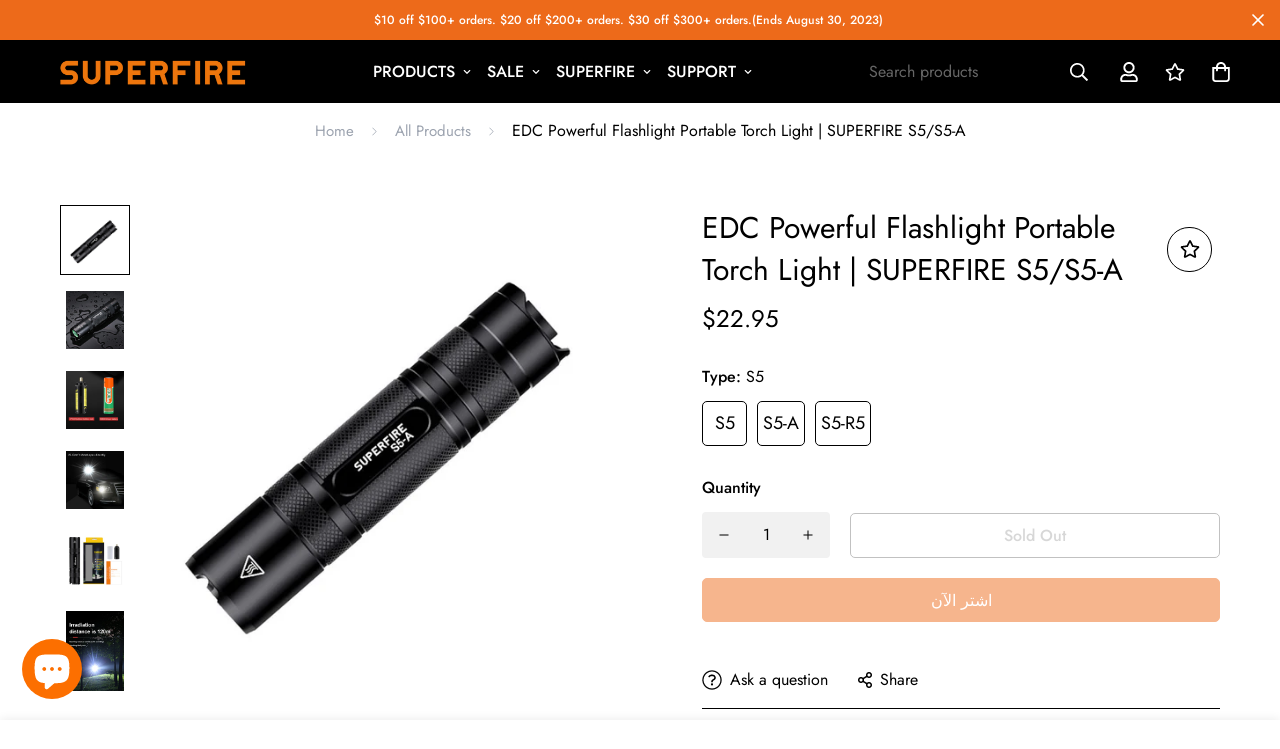

--- FILE ---
content_type: text/html; charset=utf-8
request_url: https://superfirestore.com/ar/products/superfire-s5-a-edc-powerful-flashlight-portable-torch-light
body_size: 59976
content:

<!doctype html>
<html
  class="no-js supports-no-cookies"
  lang="ar"
  style="--sf-page-opacity: 0;"
  data-template="product"
  
>
<head>
 
<meta charset="utf-8">
	<meta http-equiv="X-UA-Compatible" content="IE=edge">
	<meta name="viewport" content="width=device-width, initial-scale=1, maximum-scale=1.0, user-scalable=0">
	<meta name="theme-color" content="#000000">

  <link rel="canonical" href="https://superfirestore.com/ar/products/superfire-s5-a-edc-powerful-flashlight-portable-torch-light"><link rel="preload" as="style" href="//superfirestore.com/cdn/shop/t/32/assets/product-template.css?v=59421330059932026361688626896"><link rel="preload" as="style" href="//superfirestore.com/cdn/shop/t/32/assets/theme.css?v=129921374629689173161688626896">


<link rel="dns-prefetch" href="https://superfirestore.com/ar/products/superfire-s5-a-edc-powerful-flashlight-portable-torch-light" crossorigin>
<link rel="dns-prefetch" href="https://cdn.shopify.com" crossorigin>
<link rel="preconnect" href="https://superfirestore.com/ar/products/superfire-s5-a-edc-powerful-flashlight-portable-torch-light" crossorigin>
<link rel="preconnect" href="https://cdn.shopify.com" crossorigin> 
<link rel="preload" as="style" href="//superfirestore.com/cdn/shop/t/32/assets/chunk.css?v=173560792461610478871688626896">
<link rel="preload" as="style" href="//superfirestore.com/cdn/shop/t/32/assets/custom.css?v=105997007003712207781688626896">
<link rel="preload" as="script" href="//superfirestore.com/cdn/shop/t/32/assets/app.min.js?v=162853409450133713831688626896">
<link rel="preload" as="script" href="//superfirestore.com/cdn/shop/t/32/assets/foxkit-app.min.js?v=149300189526490161961688626896">
<link rel="preload" as="script" href="//superfirestore.com/cdn/shop/t/32/assets/lazysizes.min.js?v=49047110623560880631688626896">

  <link rel="shortcut icon" href="//superfirestore.com/cdn/shop/files/icon_32x32.png?v=1692783151" type="image/png"><title>EDC Powerful Flashlight Portable Torch Light | SUPERFIRE S5/S5-A
&ndash; superfirestore</title><meta name="description" content="New upgrade The appearance becomes cooler and more fashionable Product Information *Lamp beads: Jingrui XF2(S5) / XG2(S5-A) *Power: 3W(S5) / 5W(S5-A) *Lumen: 300(S5) / 500(S5-A) *Lighting Mode: 5 Modes *Max Lighting distance: about 170 M *Focus: No  *Runtime: about 2-5 H   *Use battery model: 18650 lithium  *Attery cap">
  <meta property="og:site_name" content="superfirestore">
<meta property="og:url" content="https://superfirestore.com/ar/products/superfire-s5-a-edc-powerful-flashlight-portable-torch-light">
<meta property="og:title" content="EDC Powerful Flashlight Portable Torch Light | SUPERFIRE S5/S5-A">
<meta property="og:type" content="product">
<meta property="og:description" content="New upgrade The appearance becomes cooler and more fashionable Product Information *Lamp beads: Jingrui XF2(S5) / XG2(S5-A) *Power: 3W(S5) / 5W(S5-A) *Lumen: 300(S5) / 500(S5-A) *Lighting Mode: 5 Modes *Max Lighting distance: about 170 M *Focus: No  *Runtime: about 2-5 H   *Use battery model: 18650 lithium  *Attery cap"><meta property="og:image" content="http://superfirestore.com/cdn/shop/products/S5-A.jpg?v=1689735490">
<meta property="og:image:secure_url" content="https://superfirestore.com/cdn/shop/products/S5-A.jpg?v=1689735490">
<meta property="og:image:width" content="800">
<meta property="og:image:height" content="800"><meta property="og:price:amount" content="22.95">
<meta property="og:price:currency" content="USD"><meta name="twitter:site" content="@StoreSuperfire"><meta name="twitter:card" content="summary_large_image">
<meta name="twitter:title" content="EDC Powerful Flashlight Portable Torch Light | SUPERFIRE S5/S5-A">
<meta name="twitter:description" content="New upgrade The appearance becomes cooler and more fashionable Product Information *Lamp beads: Jingrui XF2(S5) / XG2(S5-A) *Power: 3W(S5) / 5W(S5-A) *Lumen: 300(S5) / 500(S5-A) *Lighting Mode: 5 Modes *Max Lighting distance: about 170 M *Focus: No  *Runtime: about 2-5 H   *Use battery model: 18650 lithium  *Attery cap">

  <style media="print" id="mn-font-style">
  @font-face {  font-family: SF-Heading-font;  font-weight:400;  src: url(https://cdn.shopify.com/s/files/1/0561/2742/2636/files/Jost-Regular.ttf?v=1618297125);  font-display: swap;}@font-face {  font-family: SF-Heading-font;  font-weight:500;  src: url(https://cdn.shopify.com/s/files/1/0561/2742/2636/files/Jost-Medium.ttf?v=1618297125);  font-display: swap;}@font-face {  font-family: SF-Heading-font;  font-weight:600;  src: url(https://cdn.shopify.com/s/files/1/0561/2742/2636/files/Jost-SemiBold.ttf?v=1618297125);  font-display: swap;}:root {  --font-stack-header: SF-Heading-font;  --font-weight-header: 400;}@font-face {  font-family: SF-Body-font;  font-weight:400;  src: url(https://cdn.shopify.com/s/files/1/0561/2742/2636/files/Jost-Regular.ttf?v=1618297125);  font-display: swap;}@font-face {  font-family: SF-Body-font;  font-weight:500;  src: url(https://cdn.shopify.com/s/files/1/0561/2742/2636/files/Jost-Medium.ttf?v=1618297125);  font-display: swap;}@font-face {  font-family: SF-Body-font;  font-weight:600;  src: url(https://cdn.shopify.com/s/files/1/0561/2742/2636/files/Jost-SemiBold.ttf?v=1618297125);  font-display: swap;}:root {  --font-stack-body: 'SF-Body-font';  --font-weight-body: 400;;}
</style>

  <style media="print" id="mn-critical-css">
  html{font-size:calc(var(--font-base-size,16) * 1px)}body{font-family:var(--font-stack-body)!important;font-weight:var(--font-weight-body);font-style:var(--font-style-body);color:var(--color-body-text);font-size:calc(var(--font-base-size,16) * 1px);line-height:calc(var(--base-line-height) * 1px);scroll-behavior:smooth}body .h1,body .h2,body .h3,body .h4,body .h5,body .h6,body h1,body h2,body h3,body h4,body h5,body h6{font-family:var(--font-stack-header);font-weight:var(--font-weight-header);font-style:var(--font-style-header);color:var(--color-heading-text);line-height:normal}body .h1,body h1{font-size:calc(((var(--font-h1-mobile))/ (var(--font-base-size))) * 1rem)}body .h2,body h2{font-size:calc(((var(--font-h2-mobile))/ (var(--font-base-size))) * 1rem)}body .h3,body h3{font-size:calc(((var(--font-h3-mobile))/ (var(--font-base-size))) * 1rem)}body .h4,body h4{font-size:calc(((var(--font-h4-mobile))/ (var(--font-base-size))) * 1rem)}body .h5,body h5{font-size:calc(((var(--font-h5-mobile))/ (var(--font-base-size))) * 1rem)}body .h6,body h6{font-size:calc(((var(--font-h6-mobile))/ (var(--font-base-size))) * 1rem);line-height:1.4}@media only screen and (min-width:768px){body .h1,body h1{font-size:calc(((var(--font-h1-desktop))/ (var(--font-base-size))) * 1rem)}body .h2,body h2{font-size:calc(((var(--font-h2-desktop))/ (var(--font-base-size))) * 1rem)}body .h3,body h3{font-size:calc(((var(--font-h3-desktop))/ (var(--font-base-size))) * 1rem)}body .h4,body h4{font-size:calc(((var(--font-h4-desktop))/ (var(--font-base-size))) * 1rem)}body .h5,body h5{font-size:calc(((var(--font-h5-desktop))/ (var(--font-base-size))) * 1rem)}body .h6,body h6{font-size:calc(((var(--font-h6-desktop))/ (var(--font-base-size))) * 1rem)}}.swiper-wrapper{display:flex}.swiper-container:not(.swiper-container-initialized) .swiper-slide{width:calc(100% / var(--items,1));flex:0 0 auto}@media (max-width:1023px){.swiper-container:not(.swiper-container-initialized) .swiper-slide{min-width:40vw;flex:0 0 auto}}@media (max-width:767px){.swiper-container:not(.swiper-container-initialized) .swiper-slide{min-width:66vw;flex:0 0 auto}}.opacity-0{opacity:0}.opacity-100{opacity:1!important;}.placeholder-background{position:absolute;top:0;right:0;bottom:0;left:0;pointer-events:none}.placeholder-background--animation{background-color:#000;animation:placeholder-background-loading 1.5s infinite linear}[data-image-loading]{position:relative}[data-image-loading]:after{content:'';background-color:#000;animation:placeholder-background-loading 1.5s infinite linear;position:absolute;top:0;left:0;width:100%;height:100%;z-index:1}[data-image-loading] img.lazyload{opacity:0}[data-image-loading] img.lazyloaded{opacity:1}.no-js [data-image-loading]{animation-name:none}.lazyload--fade-in{opacity:0;transition:.25s all}.lazyload--fade-in.lazyloaded{opacity:1}@media (min-width:768px){.hidden.md\:block{display:block!important}.hidden.md\:flex{display:flex!important}.hidden.md\:grid{display:grid!important}}@media (min-width:1024px){.hidden.lg\:block{display:block!important}.hidden.lg\:flex{display:flex!important}.hidden.lg\:grid{display:grid!important}}@media (min-width:1280px){.hidden.xl\:block{display:block!important}.hidden.xl\:flex{display:flex!important}.hidden.xl\:grid{display:grid!important}}

  h1, .h1,
  h2, .h2,
  h3, .h3,
  h4, .h4,
  h5, .h5,
  h6, .h6 {
    letter-spacing: 0px;
  }
</style>

  <script>
  try{window.spratlyThemeSettings=window.spratlyThemeSettings||{},window.___mnag="userA"+(window.___mnag1||"")+"gent";var _mh=document.querySelector("header.sf-header__mobile"),_dh=document.querySelector("header.sf-header__desktop"),_innerWidth=window.innerWidth;function _shh(){_mh&&_dh||(_mh=document.querySelector("header.sf-header__mobile"),_dh=document.querySelector("header.sf-header__desktop"));var e=window.innerWidth<1024?_mh:_dh;e&&(e.classList.contains("logo-center__2l")?(document.documentElement.style.setProperty("--sf-header-height",e.offsetHeight+"px"),window.spratlyThemeSettings.headerHeight=e.offsetHeight):(e.classList.contains("logo-left__2l"),document.documentElement.style.setProperty("--sf-header-height",e.offsetHeight+"px"),window.spratlyThemeSettings.headerHeight=e.offsetHeight))}function _stbh(){var e=document.querySelector(".sf-topbar");e&&(document.documentElement.style.setProperty("--sf-topbar-height",e.offsetHeight+"px"),window.spratlyThemeSettings.topbarHeight=e.offsetHeight)}function _sah(){var e=document.querySelector(".announcement-bar");e&&(document.documentElement.style.setProperty("--sf-announcement-height",e.offsetHeight+"px"),window.spratlyThemeSettings.topbarHeight=e.offsetHeight)}function _smcp(){var e=document.documentElement.dataset.template;window.innerWidth>=1024?_dh&&"true"===_dh.dataset.transparent&&("index"!==e&&"collection"!==e||document.documentElement.style.setProperty("--main-content-padding-top","0px")):document.documentElement.style.removeProperty("--main-content-padding-top")}function _sp(){_shh(),_stbh(),_sah(),_smcp();var e=document.querySelector(".sf-header");e&&e.classList.add("opacity-100"),document.documentElement.style.setProperty("--sf-page-opacity","1")}window.addEventListener("resize",_shh),window.addEventListener("resize",_stbh),window.addEventListener("resize",_sah),window.addEventListener("resize",_smcp),document.documentElement.className=document.documentElement.className.replace("supports-no-cookies","supports-cookies").replace("no-js","js")}catch(e){console.warn("Failed to execute critical scripts",e)}try{var _nu=navigator[window.___mnag],_psas=[{b:"ome-Li",c:"ghth",d:"ouse",a:"Chr"},{d:"hts",a:"Sp",c:"nsig",b:"eed I"},{b:" Lin",d:"6_64",a:"X11;",c:"ux x8"}];function __fn(e){return Object.keys(_psas[e]).sort().reduce((function(t,n){return t+_psas[e][n]}),"")}var __isPSA=_nu.indexOf(__fn(0))>-1||_nu.indexOf(__fn(1))>-1||_nu.indexOf(__fn(2))>-1;window.___mnag="!1",_psas=null}catch(e){__isPSA=!1,_psas=null;window.___mnag="!1"}function _sli(){Array.from(document.querySelectorAll("img")).splice(0,10).forEach((function(e){e.dataset.src&&(e.src=e.dataset.src.replace("_{width}x","_200x"),e.style.opacity=1)})),Array.from(document.querySelectorAll(".lazyload[data-bg]")).splice(0,5).forEach((function(e){e.dataset.bg&&(e.style.backgroundImage="url("+e.dataset.bg+")",e.style.backgroundSize="cover")}))}function afnc(){var e=document.getElementById("mn-critical-css"),t=document.getElementById("mn-font-style");e&&(e.media="all"),t&&(t.media="all")}function __as(e){e.rel="stylesheet",e.media="all",e.removeAttribute("onload")}function __otsl(e){__as(e),"loading"!==document.readyState?_sp():document.addEventListener("DOMContentLoaded",_sp)}function __ocsl(e){__isPSA||__as(e)}document.addEventListener("DOMContentLoaded",(function(){function e(e){var t=e.dataset.imageLoading?e:e.closest("[data-image-loading]");t&&t.removeAttribute("data-image-loading")}__isPSA?"loading"!==document.readyState?_sli():document.addEventListener("DOMContentLoaded",_sli):(document.addEventListener("lazyloaded",(function(t){var n=t.target;if(e(n),n.dataset.bgset){var o=n.querySelector(".lazyloaded");o&&(n.setAttribute("alt",n.dataset.alt||"lazysize-img"),n.setAttribute("src",o.dataset.src||n.dataset.bg||""))}})),document.querySelectorAll(".lazyloaded").forEach(e))})),__isPSA||afnc(),window.__isPSA=__isPSA;
</script>

  <style data-shopify>:root {		/* BODY */		--base-line-height: 28;		/* PRIMARY COLORS */		--color-primary: #000000;		--plyr-color-main: #000000;		--color-primary-darker: #333333;		/* TEXT COLORS */		--color-body-text: #000000;		--color-heading-text: #000000;		--color-sub-text: #666666;		--color-text-link: #fff;		--color-text-link-hover: #999999;		/* BUTTON COLORS */		--color-btn-bg:  #ed6a1a;		--color-btn-bg-hover: #ed6a1a;		--color-btn-text: #ffffff;		--color-btn-text-hover: #000000;		--btn-letter-spacing: 0px;		--btn-border-radius: 5px;		--btn-border-width: 1px;		--btn-line-height: 23px;				/* PRODUCT COLORS */		--product-title-color: #000000;		--product-sale-price-color: #666666;		--product-regular-price-color: #000000;		--product-type-color: #666666;		--product-desc-color: #666666;		/* TOPBAR COLORS */		--color-topbar-background: #ffffff;		--color-topbar-text: #000000;		/* MENU BAR COLORS */		--color-menu-background: #000000;		--color-menu-text: #f8f8f8;		/* BORDER COLORS */		--color-border: #000000;		/* FOOTER COLORS */		--color-footer-text: #ffffff;		--color-footer-subtext: #ffffff;		--color-footer-background: #000000;		--color-footer-link: #fff;		--color-footer-link-hover: #ed6a1a;		--color-footer-background-mobile: #000000;		/* FOOTER BOTTOM COLORS */		--color-footer-bottom-text: #ffffff;		--color-footer-bottom-background: #000000;		--color-footer-bottom-background-mobile: #000000;		/* HEADER */		--color-header-text: #ffffff;		--color-header-transparent-text: #000000;		--color-main-background: #ffffff;		--color-field-background: #ffffff;		--color-header-background: #000000;		--color-cart-wishlist-count: #ffffff;		--bg-cart-wishlist-count: #da3f3f;		--swatch-item-background-default: #f7f8fa;		--text-gray-400: #777777;		--text-gray-9b: #9b9b9b;		--text-black: #000000;		--text-white: #ffffff;		--bg-gray-400: #f7f8fa;		--bg-black: #000000;		--rounded-full: 9999px;		--border-color-1: #eeeeee;		--border-color-2: #b2b2b2;		--border-color-3: #d2d2d2;		--border-color-4: #737373;		--color-secondary: #666666;		--color-success: #3a8735;		--color-warning: #ff706b;		--color-info: #959595;		--color-disabled: #cecece;		--bg-disabled: #f7f7f7;		--bg-hover: #737373;		--bg-color-tooltip: #000000;		--text-color-tooltip: #fff;		--color-image-overlay: #000000;		--opacity-image-overlay: 0.2;		--theme-shadow: 0 5px 15px 0 rgba(0, 0, 0, 0.07);    --arrow-select-box: url(//superfirestore.com/cdn/shop/t/32/assets/ar-down.svg?v=92728264558441377851688626896);		/* FONT SIZES */		--font-base-size: 16;		--font-btn-size: 16px;		--font-btn-weight: 500;		--font-h1-desktop: 54;		--font-h1-mobile: 50;		--font-h2-desktop: 42;		--font-h2-mobile: 37;		--font-h3-desktop: 31;		--font-h3-mobile: 28;		--font-h4-desktop: 27;		--font-h4-mobile: 24;		--font-h5-desktop: 23;		--font-h5-mobile: 20;		--font-h6-desktop: 21;		--font-h6-mobile: 19;    --arrow-down-url: url(//superfirestore.com/cdn/shop/t/32/assets/arrow-down.svg?v=157552497485556416461688626896);    --arrow-down-white-url: url(//superfirestore.com/cdn/shop/t/32/assets/arrow-down-white.svg?v=70535736727834135531688626896);	}
</style><link media="print" onload="this.media = 'all'" rel="stylesheet" href="//superfirestore.com/cdn/shop/t/32/assets/product-template.css?v=59421330059932026361688626896"><link as="style" rel="preload" href="//superfirestore.com/cdn/shop/t/32/assets/theme.css?v=129921374629689173161688626896" onload="__otsl(this)">
<link as="style" rel="preload" href="//superfirestore.com/cdn/shop/t/32/assets/chunk.css?v=173560792461610478871688626896" onload="__ocsl(this)">
<link type="text/css" href="//superfirestore.com/cdn/shop/t/32/assets/custom.css?v=105997007003712207781688626896" rel="stylesheet">

<style data-shopify>body {
    --container-width: 1200;
    --fluid-container-width: 1620px;
    --fluid-container-offset: 65px;
    background-color: #ffffff;
  }.sf-topbar {  border-color: #eee;}[id$="16225125199f82d8fe"] .section-my {  padding-top: 45px;  padding-bottom: 45px;  margin-bottom: 0;  margin-top: 0;}[id$="16225125199f82d8fe"] {  border-top: 1px solid #eee;}.sf__font-normal {  font-weight: 400;}[id$="16225316461d1cff80"]  .collection-card__info  h3  a {  font-weight: 400;  font-size: 24px;  line-height: 34px;  margin-bottom: 4px;}[id$="16225316461d1cff80"]  .collection-card__info  p {  color: #666;}[id$="16225125199f82d8fe"] .sf-icon-box__text h3 {  line-height: 26px;  font-size: 20px;  font-weight: 500;}@media (min-width: 1536px) {  [id$="1621243260e1af0c20"] .slide__block-title {    font-size: 100px;    line-height: 95px;  }}@media (max-width: 576px) {  [id$="1621243260e1af0c20"] a.sf__mobile-button,  [id$="162251092958fcda7c"] .sf__btn-primary,  [id$="162251092958fcda7c"] .sf__btn-secondary {    width: 100%;  }  [id$="16225316461d1cff80"] .section__heading {    text-align: center;  }  [id$="16225316461d1cff80"]    .collection-card__info    h3    a {    font-weight: 500;  }  [id$="16225316461d1cff80"]    .collection-card__info    p {    font-size: 14px;    line-height: 20px;  }  [id$="16225125199f82d8fe"] .sf-icon-box__text h3 {    font-size: 18px;    margin-bottom: 2px;  }}
</style>

  

  
  <script>window.performance && window.performance.mark && window.performance.mark('shopify.content_for_header.start');</script><meta name="google-site-verification" content="vSwWKM6ae2SnAc8Wt5ZT46QlXSNk7ao3avEERfjwPfc">
<meta id="shopify-digital-wallet" name="shopify-digital-wallet" content="/58224640182/digital_wallets/dialog">
<meta name="shopify-checkout-api-token" content="d471f0c11920a52f237d8fd0288d5ced">
<meta id="in-context-paypal-metadata" data-shop-id="58224640182" data-venmo-supported="false" data-environment="production" data-locale="en_US" data-paypal-v4="true" data-currency="USD">
<link rel="alternate" hreflang="x-default" href="https://superfirestore.com/products/superfire-s5-a-edc-powerful-flashlight-portable-torch-light">
<link rel="alternate" hreflang="en" href="https://superfirestore.com/products/superfire-s5-a-edc-powerful-flashlight-portable-torch-light">
<link rel="alternate" hreflang="ru" href="https://superfirestore.com/ru/products/superfire-s5-a-edc-powerful-flashlight-portable-torch-light">
<link rel="alternate" hreflang="hu" href="https://superfirestore.com/hu/products/superfire-s5-a-edc-powerful-flashlight-portable-torch-light">
<link rel="alternate" hreflang="ms" href="https://superfirestore.com/ms/products/superfire-s5-a-edc-powerful-flashlight-portable-torch-light">
<link rel="alternate" hreflang="ar" href="https://superfirestore.com/ar/products/superfire-s5-a-edc-powerful-flashlight-portable-torch-light">
<link rel="alternate" hreflang="es" href="https://superfirestore.com/es/products/superfire-s5-a-edc-powerful-flashlight-portable-torch-light">
<link rel="alternate" hreflang="pt" href="https://superfirestore.com/pt/products/superfire-s5-a-edc-powerful-flashlight-portable-torch-light">
<link rel="alternate" hreflang="eo" href="https://superfirestore.com/eo/products/superfire-s5-a-edc-powerful-flashlight-portable-torch-light">
<link rel="alternate" hreflang="ja" href="https://superfirestore.com/ja/products/superfire-s5-a-edc-powerful-flashlight-portable-torch-light">
<link rel="alternate" hreflang="pl" href="https://superfirestore.com/pl/products/superfire-s5-a-edc-powerful-flashlight-portable-torch-light">
<link rel="alternate" hreflang="fr" href="https://superfirestore.com/fr/products/superfire-s5-a-edc-powerful-flashlight-portable-torch-light">
<link rel="alternate" hreflang="nl" href="https://superfirestore.com/nl/products/superfire-s5-a-edc-powerful-flashlight-portable-torch-light">
<link rel="alternate" hreflang="sk" href="https://superfirestore.com/sk/products/superfire-s5-a-edc-powerful-flashlight-portable-torch-light">
<link rel="alternate" type="application/json+oembed" href="https://superfirestore.com/ar/products/superfire-s5-a-edc-powerful-flashlight-portable-torch-light.oembed">
<script async="async" src="/checkouts/internal/preloads.js?locale=ar-US"></script>
<script id="shopify-features" type="application/json">{"accessToken":"d471f0c11920a52f237d8fd0288d5ced","betas":["rich-media-storefront-analytics"],"domain":"superfirestore.com","predictiveSearch":true,"shopId":58224640182,"locale":"ar"}</script>
<script>var Shopify = Shopify || {};
Shopify.shop = "superfireshop.myshopify.com";
Shopify.locale = "ar";
Shopify.currency = {"active":"USD","rate":"1.0"};
Shopify.country = "US";
Shopify.theme = {"name":"Minimog-2.2.0 的副本","id":132354408630,"schema_name":"Minimog - OS 2.0","schema_version":"2.2.0","theme_store_id":null,"role":"main"};
Shopify.theme.handle = "null";
Shopify.theme.style = {"id":null,"handle":null};
Shopify.cdnHost = "superfirestore.com/cdn";
Shopify.routes = Shopify.routes || {};
Shopify.routes.root = "/ar/";</script>
<script type="module">!function(o){(o.Shopify=o.Shopify||{}).modules=!0}(window);</script>
<script>!function(o){function n(){var o=[];function n(){o.push(Array.prototype.slice.apply(arguments))}return n.q=o,n}var t=o.Shopify=o.Shopify||{};t.loadFeatures=n(),t.autoloadFeatures=n()}(window);</script>
<script id="shop-js-analytics" type="application/json">{"pageType":"product"}</script>
<script defer="defer" async type="module" src="//superfirestore.com/cdn/shopifycloud/shop-js/modules/v2/client.init-shop-cart-sync_BN7fPSNr.en.esm.js"></script>
<script defer="defer" async type="module" src="//superfirestore.com/cdn/shopifycloud/shop-js/modules/v2/chunk.common_Cbph3Kss.esm.js"></script>
<script defer="defer" async type="module" src="//superfirestore.com/cdn/shopifycloud/shop-js/modules/v2/chunk.modal_DKumMAJ1.esm.js"></script>
<script type="module">
  await import("//superfirestore.com/cdn/shopifycloud/shop-js/modules/v2/client.init-shop-cart-sync_BN7fPSNr.en.esm.js");
await import("//superfirestore.com/cdn/shopifycloud/shop-js/modules/v2/chunk.common_Cbph3Kss.esm.js");
await import("//superfirestore.com/cdn/shopifycloud/shop-js/modules/v2/chunk.modal_DKumMAJ1.esm.js");

  window.Shopify.SignInWithShop?.initShopCartSync?.({"fedCMEnabled":true,"windoidEnabled":true});

</script>
<script id="__st">var __st={"a":58224640182,"offset":28800,"reqid":"bbc38937-1d8e-4e5b-82ba-bcdfdf58fdea-1769799856","pageurl":"superfirestore.com\/ar\/products\/superfire-s5-a-edc-powerful-flashlight-portable-torch-light","u":"07d11a249831","p":"product","rtyp":"product","rid":7490347761846};</script>
<script>window.ShopifyPaypalV4VisibilityTracking = true;</script>
<script id="captcha-bootstrap">!function(){'use strict';const t='contact',e='account',n='new_comment',o=[[t,t],['blogs',n],['comments',n],[t,'customer']],c=[[e,'customer_login'],[e,'guest_login'],[e,'recover_customer_password'],[e,'create_customer']],r=t=>t.map((([t,e])=>`form[action*='/${t}']:not([data-nocaptcha='true']) input[name='form_type'][value='${e}']`)).join(','),a=t=>()=>t?[...document.querySelectorAll(t)].map((t=>t.form)):[];function s(){const t=[...o],e=r(t);return a(e)}const i='password',u='form_key',d=['recaptcha-v3-token','g-recaptcha-response','h-captcha-response',i],f=()=>{try{return window.sessionStorage}catch{return}},m='__shopify_v',_=t=>t.elements[u];function p(t,e,n=!1){try{const o=window.sessionStorage,c=JSON.parse(o.getItem(e)),{data:r}=function(t){const{data:e,action:n}=t;return t[m]||n?{data:e,action:n}:{data:t,action:n}}(c);for(const[e,n]of Object.entries(r))t.elements[e]&&(t.elements[e].value=n);n&&o.removeItem(e)}catch(o){console.error('form repopulation failed',{error:o})}}const l='form_type',E='cptcha';function T(t){t.dataset[E]=!0}const w=window,h=w.document,L='Shopify',v='ce_forms',y='captcha';let A=!1;((t,e)=>{const n=(g='f06e6c50-85a8-45c8-87d0-21a2b65856fe',I='https://cdn.shopify.com/shopifycloud/storefront-forms-hcaptcha/ce_storefront_forms_captcha_hcaptcha.v1.5.2.iife.js',D={infoText:'Protected by hCaptcha',privacyText:'Privacy',termsText:'Terms'},(t,e,n)=>{const o=w[L][v],c=o.bindForm;if(c)return c(t,g,e,D).then(n);var r;o.q.push([[t,g,e,D],n]),r=I,A||(h.body.append(Object.assign(h.createElement('script'),{id:'captcha-provider',async:!0,src:r})),A=!0)});var g,I,D;w[L]=w[L]||{},w[L][v]=w[L][v]||{},w[L][v].q=[],w[L][y]=w[L][y]||{},w[L][y].protect=function(t,e){n(t,void 0,e),T(t)},Object.freeze(w[L][y]),function(t,e,n,w,h,L){const[v,y,A,g]=function(t,e,n){const i=e?o:[],u=t?c:[],d=[...i,...u],f=r(d),m=r(i),_=r(d.filter((([t,e])=>n.includes(e))));return[a(f),a(m),a(_),s()]}(w,h,L),I=t=>{const e=t.target;return e instanceof HTMLFormElement?e:e&&e.form},D=t=>v().includes(t);t.addEventListener('submit',(t=>{const e=I(t);if(!e)return;const n=D(e)&&!e.dataset.hcaptchaBound&&!e.dataset.recaptchaBound,o=_(e),c=g().includes(e)&&(!o||!o.value);(n||c)&&t.preventDefault(),c&&!n&&(function(t){try{if(!f())return;!function(t){const e=f();if(!e)return;const n=_(t);if(!n)return;const o=n.value;o&&e.removeItem(o)}(t);const e=Array.from(Array(32),(()=>Math.random().toString(36)[2])).join('');!function(t,e){_(t)||t.append(Object.assign(document.createElement('input'),{type:'hidden',name:u})),t.elements[u].value=e}(t,e),function(t,e){const n=f();if(!n)return;const o=[...t.querySelectorAll(`input[type='${i}']`)].map((({name:t})=>t)),c=[...d,...o],r={};for(const[a,s]of new FormData(t).entries())c.includes(a)||(r[a]=s);n.setItem(e,JSON.stringify({[m]:1,action:t.action,data:r}))}(t,e)}catch(e){console.error('failed to persist form',e)}}(e),e.submit())}));const S=(t,e)=>{t&&!t.dataset[E]&&(n(t,e.some((e=>e===t))),T(t))};for(const o of['focusin','change'])t.addEventListener(o,(t=>{const e=I(t);D(e)&&S(e,y())}));const B=e.get('form_key'),M=e.get(l),P=B&&M;t.addEventListener('DOMContentLoaded',(()=>{const t=y();if(P)for(const e of t)e.elements[l].value===M&&p(e,B);[...new Set([...A(),...v().filter((t=>'true'===t.dataset.shopifyCaptcha))])].forEach((e=>S(e,t)))}))}(h,new URLSearchParams(w.location.search),n,t,e,['guest_login'])})(!0,!0)}();</script>
<script integrity="sha256-4kQ18oKyAcykRKYeNunJcIwy7WH5gtpwJnB7kiuLZ1E=" data-source-attribution="shopify.loadfeatures" defer="defer" src="//superfirestore.com/cdn/shopifycloud/storefront/assets/storefront/load_feature-a0a9edcb.js" crossorigin="anonymous"></script>
<script data-source-attribution="shopify.dynamic_checkout.dynamic.init">var Shopify=Shopify||{};Shopify.PaymentButton=Shopify.PaymentButton||{isStorefrontPortableWallets:!0,init:function(){window.Shopify.PaymentButton.init=function(){};var t=document.createElement("script");t.src="https://superfirestore.com/cdn/shopifycloud/portable-wallets/latest/portable-wallets.ar.js",t.type="module",document.head.appendChild(t)}};
</script>
<script data-source-attribution="shopify.dynamic_checkout.buyer_consent">
  function portableWalletsHideBuyerConsent(e){var t=document.getElementById("shopify-buyer-consent"),n=document.getElementById("shopify-subscription-policy-button");t&&n&&(t.classList.add("hidden"),t.setAttribute("aria-hidden","true"),n.removeEventListener("click",e))}function portableWalletsShowBuyerConsent(e){var t=document.getElementById("shopify-buyer-consent"),n=document.getElementById("shopify-subscription-policy-button");t&&n&&(t.classList.remove("hidden"),t.removeAttribute("aria-hidden"),n.addEventListener("click",e))}window.Shopify?.PaymentButton&&(window.Shopify.PaymentButton.hideBuyerConsent=portableWalletsHideBuyerConsent,window.Shopify.PaymentButton.showBuyerConsent=portableWalletsShowBuyerConsent);
</script>
<script>
  function portableWalletsCleanup(e){e&&e.src&&console.error("Failed to load portable wallets script "+e.src);var t=document.querySelectorAll("shopify-accelerated-checkout .shopify-payment-button__skeleton, shopify-accelerated-checkout-cart .wallet-cart-button__skeleton"),e=document.getElementById("shopify-buyer-consent");for(let e=0;e<t.length;e++)t[e].remove();e&&e.remove()}function portableWalletsNotLoadedAsModule(e){e instanceof ErrorEvent&&"string"==typeof e.message&&e.message.includes("import.meta")&&"string"==typeof e.filename&&e.filename.includes("portable-wallets")&&(window.removeEventListener("error",portableWalletsNotLoadedAsModule),window.Shopify.PaymentButton.failedToLoad=e,"loading"===document.readyState?document.addEventListener("DOMContentLoaded",window.Shopify.PaymentButton.init):window.Shopify.PaymentButton.init())}window.addEventListener("error",portableWalletsNotLoadedAsModule);
</script>

<script type="module" src="https://superfirestore.com/cdn/shopifycloud/portable-wallets/latest/portable-wallets.ar.js" onError="portableWalletsCleanup(this)" crossorigin="anonymous"></script>
<script nomodule>
  document.addEventListener("DOMContentLoaded", portableWalletsCleanup);
</script>

<link id="shopify-accelerated-checkout-styles" rel="stylesheet" media="screen" href="https://superfirestore.com/cdn/shopifycloud/portable-wallets/latest/accelerated-checkout-backwards-compat.css" crossorigin="anonymous">
<style id="shopify-accelerated-checkout-cart">
        #shopify-buyer-consent {
  margin-top: 1em;
  display: inline-block;
  width: 100%;
}

#shopify-buyer-consent.hidden {
  display: none;
}

#shopify-subscription-policy-button {
  background: none;
  border: none;
  padding: 0;
  text-decoration: underline;
  font-size: inherit;
  cursor: pointer;
}

#shopify-subscription-policy-button::before {
  box-shadow: none;
}

      </style>

<script>window.performance && window.performance.mark && window.performance.mark('shopify.content_for_header.end');</script>
<meta name="google-site-verification" content="ErhsNDNeryH9kIJgekQuD_puJDY2mUXe6ShZYYoNkfA" />
<!-- BEGIN app block: shopify://apps/ecomposer-builder/blocks/app-embed/a0fc26e1-7741-4773-8b27-39389b4fb4a0 --><!-- DNS Prefetch & Preconnect -->
<link rel="preconnect" href="https://cdn.ecomposer.app" crossorigin>
<link rel="dns-prefetch" href="https://cdn.ecomposer.app">

<link rel="prefetch" href="https://cdn.ecomposer.app/vendors/css/ecom-swiper@11.css" as="style">
<link rel="prefetch" href="https://cdn.ecomposer.app/vendors/js/ecom-swiper@11.0.5.js" as="script">
<link rel="prefetch" href="https://cdn.ecomposer.app/vendors/js/ecom_modal.js" as="script">

<!-- Global CSS --><!--ECOM-EMBED-->
  <style id="ecom-global-css" class="ecom-global-css">/**ECOM-INSERT-CSS**/.ecom-section > div.core__row--columns{max-width: 1200px;}.ecom-column>div.core__column--wrapper{padding: 20px;}div.core__blocks--body>div.ecom-block.elmspace:not(:first-child){margin-top: 20px;}:root{--ecom-global-colors-primary:#ffffff;--ecom-global-colors-secondary:#ffffff;--ecom-global-colors-text:#ffffff;--ecom-global-colors-accent:#ffffff;}</style>
  <!--/ECOM-EMBED--><!-- Custom CSS & JS --><!-- Open Graph Meta Tags for Pages --><!-- Critical Inline Styles -->
<style class="ecom-theme-helper">.ecom-animation{opacity:0}.ecom-animation.animate,.ecom-animation.ecom-animated{opacity:1}.ecom-cart-popup{display:grid;position:fixed;inset:0;z-index:9999999;align-content:center;padding:5px;justify-content:center;align-items:center;justify-items:center}.ecom-cart-popup::before{content:' ';position:absolute;background:#e5e5e5b3;inset:0}.ecom-ajax-loading{cursor:not-allowed;pointer-events:none;opacity:.6}#ecom-toast{visibility:hidden;max-width:50px;height:60px;margin:auto;background-color:#333;color:#fff;text-align:center;border-radius:2px;position:fixed;z-index:1;left:0;right:0;bottom:30px;font-size:17px;display:grid;grid-template-columns:50px auto;align-items:center;justify-content:start;align-content:center;justify-items:start}#ecom-toast.ecom-toast-show{visibility:visible;animation:ecomFadein .5s,ecomExpand .5s .5s,ecomStay 3s 1s,ecomShrink .5s 4s,ecomFadeout .5s 4.5s}#ecom-toast #ecom-toast-icon{width:50px;height:100%;box-sizing:border-box;background-color:#111;color:#fff;padding:5px}#ecom-toast .ecom-toast-icon-svg{width:100%;height:100%;position:relative;vertical-align:middle;margin:auto;text-align:center}#ecom-toast #ecom-toast-desc{color:#fff;padding:16px;overflow:hidden;white-space:nowrap}@media(max-width:768px){#ecom-toast #ecom-toast-desc{white-space:normal;min-width:250px}#ecom-toast{height:auto;min-height:60px}}.ecom__column-full-height{height:100%}@keyframes ecomFadein{from{bottom:0;opacity:0}to{bottom:30px;opacity:1}}@keyframes ecomExpand{from{min-width:50px}to{min-width:var(--ecom-max-width)}}@keyframes ecomStay{from{min-width:var(--ecom-max-width)}to{min-width:var(--ecom-max-width)}}@keyframes ecomShrink{from{min-width:var(--ecom-max-width)}to{min-width:50px}}@keyframes ecomFadeout{from{bottom:30px;opacity:1}to{bottom:60px;opacity:0}}</style>


<!-- EComposer Config Script -->
<script id="ecom-theme-helpers" async>
window.EComposer=window.EComposer||{};(function(){if(!this.configs)this.configs={};
this.initQuickview=function(){};this.configs.ajax_cart={enable:false};this.customer=false;this.proxy_path='/apps/ecomposer-visual-page-builder';
this.popupScriptUrl='https://cdn.shopify.com/extensions/019c0262-13fd-76c5-96e1-41becea92121/ecomposer-97/assets/ecom_popup.js';
this.routes={domain:'https://superfirestore.com',root_url:'/ar',collections_url:'/ar/collections',all_products_collection_url:'/ar/collections/all',cart_url:'/ar/cart',cart_add_url:'/ar/cart/add',cart_change_url:'/ar/cart/change',cart_clear_url:'/ar/cart/clear',cart_update_url:'/ar/cart/update',product_recommendations_url:'/ar/recommendations/products'};
this.queryParams={};
if(window.location.search.length){new URLSearchParams(window.location.search).forEach((value,key)=>{this.queryParams[key]=value})}
this.money_format="\u003cspan class=\"bird-money\"\u003e${{amount}}\u003c\/span\u003e";
this.money_with_currency_format="\u003cspan class=\"bird-money\"\u003e${{amount}} USD\u003c\/span\u003e";
this.currencyCodeEnabled=null;this.abTestingData = [];this.formatMoney=function(t,e){const r=this.currencyCodeEnabled?this.money_with_currency_format:this.money_format;function a(t,e){return void 0===t?e:t}function o(t,e,r,o){if(e=a(e,2),r=a(r,","),o=a(o,"."),isNaN(t)||null==t)return 0;var n=(t=(t/100).toFixed(e)).split(".");return n[0].replace(/(\d)(?=(\d\d\d)+(?!\d))/g,"$1"+r)+(n[1]?o+n[1]:"")}"string"==typeof t&&(t=t.replace(".",""));var n="",i=/\{\{\s*(\w+)\s*\}\}/,s=e||r;switch(s.match(i)[1]){case"amount":n=o(t,2);break;case"amount_no_decimals":n=o(t,0);break;case"amount_with_comma_separator":n=o(t,2,".",",");break;case"amount_with_space_separator":n=o(t,2," ",",");break;case"amount_with_period_and_space_separator":n=o(t,2," ",".");break;case"amount_no_decimals_with_comma_separator":n=o(t,0,".",",");break;case"amount_no_decimals_with_space_separator":n=o(t,0," ");break;case"amount_with_apostrophe_separator":n=o(t,2,"'",".")}return s.replace(i,n)};
this.resizeImage=function(t,e){try{if(!e||"original"==e||"full"==e||"master"==e)return t;if(-1!==t.indexOf("cdn.shopify.com")||-1!==t.indexOf("/cdn/shop/")){var r=t.match(/\.(jpg|jpeg|gif|png|bmp|bitmap|tiff|tif|webp)((\#[0-9a-z\-]+)?(\?v=.*)?)?$/gim);if(null==r)return null;var a=t.split(r[0]),o=r[0];return a[0]+"_"+e+o}}catch(r){return t}return t};
this.getProduct=function(t){if(!t)return!1;let e=("/"===this.routes.root_url?"":this.routes.root_url)+"/products/"+t+".js?shop="+Shopify.shop;return window.ECOM_LIVE&&(e="/shop/builder/ajax/ecom-proxy/products/"+t+"?shop="+Shopify.shop),window.fetch(e,{headers:{"Content-Type":"application/json"}}).then(t=>t.ok?t.json():false)};
const u=new URLSearchParams(window.location.search);if(u.has("ecom-redirect")){const r=u.get("ecom-redirect");if(r){let d;try{d=decodeURIComponent(r)}catch{return}d=d.trim().replace(/[\r\n\t]/g,"");if(d.length>2e3)return;const p=["javascript:","data:","vbscript:","file:","ftp:","mailto:","tel:","sms:","chrome:","chrome-extension:","moz-extension:","ms-browser-extension:"],l=d.toLowerCase();for(const o of p)if(l.includes(o))return;const x=[/<script/i,/<\/script/i,/javascript:/i,/vbscript:/i,/onload=/i,/onerror=/i,/onclick=/i,/onmouseover=/i,/onfocus=/i,/onblur=/i,/onsubmit=/i,/onchange=/i,/alert\s*\(/i,/confirm\s*\(/i,/prompt\s*\(/i,/document\./i,/window\./i,/eval\s*\(/i];for(const t of x)if(t.test(d))return;if(d.startsWith("/")&&!d.startsWith("//")){if(!/^[a-zA-Z0-9\-._~:/?#[\]@!$&'()*+,;=%]+$/.test(d))return;if(d.includes("../")||d.includes("./"))return;window.location.href=d;return}if(!d.includes("://")&&!d.startsWith("//")){if(!/^[a-zA-Z0-9\-._~:/?#[\]@!$&'()*+,;=%]+$/.test(d))return;if(d.includes("../")||d.includes("./"))return;window.location.href="/"+d;return}let n;try{n=new URL(d)}catch{return}if(!["http:","https:"].includes(n.protocol))return;if(n.port&&(parseInt(n.port)<1||parseInt(n.port)>65535))return;const a=[window.location.hostname];if(a.includes(n.hostname)&&(n.href===d||n.toString()===d))window.location.href=d}}
}).bind(window.EComposer)();
if(window.Shopify&&window.Shopify.designMode&&window.top&&window.top.opener){window.addEventListener("load",function(){window.top.opener.postMessage({action:"ecomposer:loaded"},"*")})}
</script><!-- Toast Template -->
<script type="text/template" id="ecom-template-html"><!-- BEGIN app snippet: ecom-toast --><div id="ecom-toast"><div id="ecom-toast-icon"><svg xmlns="http://www.w3.org/2000/svg" class="ecom-toast-icon-svg ecom-toast-icon-info" fill="none" viewBox="0 0 24 24" stroke="currentColor"><path stroke-linecap="round" stroke-linejoin="round" stroke-width="2" d="M13 16h-1v-4h-1m1-4h.01M21 12a9 9 0 11-18 0 9 9 0 0118 0z"/></svg>
<svg class="ecom-toast-icon-svg ecom-toast-icon-success" xmlns="http://www.w3.org/2000/svg" viewBox="0 0 512 512"><path d="M256 8C119 8 8 119 8 256s111 248 248 248 248-111 248-248S393 8 256 8zm0 48c110.5 0 200 89.5 200 200 0 110.5-89.5 200-200 200-110.5 0-200-89.5-200-200 0-110.5 89.5-200 200-200m140.2 130.3l-22.5-22.7c-4.7-4.7-12.3-4.7-17-.1L215.3 303.7l-59.8-60.3c-4.7-4.7-12.3-4.7-17-.1l-22.7 22.5c-4.7 4.7-4.7 12.3-.1 17l90.8 91.5c4.7 4.7 12.3 4.7 17 .1l172.6-171.2c4.7-4.7 4.7-12.3 .1-17z"/></svg>
</div><div id="ecom-toast-desc"></div></div><!-- END app snippet --></script><!-- END app block --><!-- BEGIN app block: shopify://apps/bss-b2b-solution/blocks/config-header/451233f2-9631-4c49-8b6f-057e4ebcde7f -->

<script id="bss-b2b-config-data">
  	if (typeof BSS_B2B == 'undefined') {
  		var BSS_B2B = {};
	}

	
        BSS_B2B.storeId = 30974;
        BSS_B2B.currentPlan = "false";
        BSS_B2B.planCode = "null";
        BSS_B2B.shopModules = JSON.parse('[]');
        BSS_B2B.version = 3;
        var bssB2bApiServer = "https://b2b-solution-api.bsscommerce.com";
        var bssB2bCmsUrl = "https://b2b-solution.bsscommerce.com";
        var bssGeoServiceUrl = "https://geo-ip-service.bsscommerce.com";
        var bssB2bCheckoutUrl = "https://b2b-solution-checkout.bsscommerce.com";
    

	

	

	
	
	
	
	
	
	
	
	
	
	
	
	
	
</script>






<script id="bss-b2b-customize">
	
</script>

<style type="text/css">.bss-b2b-discount-code-wrapper {display: none !important}</style>


	


<script id="bss-b2b-store-data" type="application/json">
{
  "shop": {
    "domain": "superfirestore.com",
    "permanent_domain": "superfireshop.myshopify.com",
    "url": "https://superfirestore.com",
    "secure_url": "https://superfirestore.com",
    "money_format": "\u003cspan class=\"bird-money\"\u003e${{amount}}\u003c\/span\u003e",
    "currency": "USD",
    "cart_current_currency": "USD",
    "multi_currencies": [
        
            "USD"
        
    ]
  },
  "customer": {
    "id": null,
    "tags": null,
    "tax_exempt": null,
    "first_name": null,
    "last_name": null,
    "phone": null,
    "email": "",
	"country_code": "",
	"addresses": [
		
	]
  },
  "cart": {"note":null,"attributes":{},"original_total_price":0,"total_price":0,"total_discount":0,"total_weight":0.0,"item_count":0,"items":[],"requires_shipping":false,"currency":"USD","items_subtotal_price":0,"cart_level_discount_applications":[],"checkout_charge_amount":0},
  "line_item_products": [],
  "template": "product",
  "product": "[base64]\/[base64]\/CoDE2MMKgbWV0ZXJzLMKgZWFzecKgdG\/[base64]\/[base64]\/[base64]\/[base64]\/[base64]\/[base64]\/[base64]\/[base64]\/[base64]\/[base64]\/[base64]\/[base64]\/[base64]",
  "product_collections": [
    
      292746854582,
    
      292745642166
    
  ],
  "collection": null,
  "collections": [
    
      292746854582,
    
      292745642166
    
  ],
  "taxes_included": true
}
</script>









<script src="https://cdn.shopify.com/extensions/019c0fe0-05ed-7305-961f-79de9100c595/version_b71c30f8-2026-01-31_00h07m/assets/bss-b2b-decode.js" async></script>
<script src="https://cdn.shopify.com/extensions/019c0fe0-05ed-7305-961f-79de9100c595/version_b71c30f8-2026-01-31_00h07m/assets/bss-b2b-integrate.js" defer="defer"></script>


	

	

	

	

	

	

	

	

	

	

	

	

	

	<script src="https://cdn.shopify.com/extensions/019c0fe0-05ed-7305-961f-79de9100c595/version_b71c30f8-2026-01-31_00h07m/assets/bss-b2b-v3.js" defer="defer"></script>



<!-- END app block --><!-- BEGIN app block: shopify://apps/judge-me-reviews/blocks/judgeme_core/61ccd3b1-a9f2-4160-9fe9-4fec8413e5d8 --><!-- Start of Judge.me Core -->






<link rel="dns-prefetch" href="https://cdnwidget.judge.me">
<link rel="dns-prefetch" href="https://cdn.judge.me">
<link rel="dns-prefetch" href="https://cdn1.judge.me">
<link rel="dns-prefetch" href="https://api.judge.me">

<script data-cfasync='false' class='jdgm-settings-script'>window.jdgmSettings={"pagination":5,"disable_web_reviews":false,"badge_no_review_text":"لا توجد مراجعات","badge_n_reviews_text":"{{ n }} مراجعة/مراجعات","badge_star_color":"#ed6a1a","hide_badge_preview_if_no_reviews":true,"badge_hide_text":false,"enforce_center_preview_badge":false,"widget_title":"مراجعات العملاء","widget_open_form_text":"كتابة مراجعة","widget_close_form_text":"إلغاء المراجعة","widget_refresh_page_text":"تحديث الصفحة","widget_summary_text":"بناءً على {{ number_of_reviews }} مراجعة/مراجعات","widget_no_review_text":"كن أول من يكتب مراجعة","widget_name_field_text":"اسم العرض","widget_verified_name_field_text":"الاسم الموثق (عام)","widget_name_placeholder_text":"اسم العرض","widget_required_field_error_text":"هذا الحقل مطلوب.","widget_email_field_text":"البريد الإلكتروني","widget_verified_email_field_text":"البريد الإلكتروني الموثق (خاص، لا يمكن تعديله)","widget_email_placeholder_text":"بريدك الإلكتروني","widget_email_field_error_text":"الرجاء إدخال عنوان بريد إلكتروني صالح.","widget_rating_field_text":"التقييم","widget_review_title_field_text":"عنوان المراجعة","widget_review_title_placeholder_text":"أعط مراجعتك عنوانًا","widget_review_body_field_text":"محتوى المراجعة","widget_review_body_placeholder_text":"ابدأ الكتابة هنا...","widget_pictures_field_text":"صورة/فيديو (اختياري)","widget_submit_review_text":"إرسال المراجعة","widget_submit_verified_review_text":"إرسال مراجعة موثقة","widget_submit_success_msg_with_auto_publish":"شكرًا لك! يرجى تحديث الصفحة بعد لحظات قليلة لرؤية مراجعتك. يمكنك إزالة أو تعديل مراجعتك عن طريق تسجيل الدخول إلى \u003ca href='https://judge.me/login' target='_blank' rel='nofollow noopener'\u003eJudge.me\u003c/a\u003e","widget_submit_success_msg_no_auto_publish":"شكرًا لك! سيتم نشر مراجعتك بمجرد موافقة مسؤول المتجر عليها. يمكنك إزالة أو تعديل مراجعتك عن طريق تسجيل الدخول إلى \u003ca href='https://judge.me/login' target='_blank' rel='nofollow noopener'\u003eJudge.me\u003c/a\u003e","widget_show_default_reviews_out_of_total_text":"عرض {{ n_reviews_shown }} من إجمالي {{ n_reviews }} مراجعة.","widget_show_all_link_text":"عرض الكل","widget_show_less_link_text":"عرض أقل","widget_author_said_text":"{{ reviewer_name }} قال:","widget_days_text":"منذ {{ n }} يوم/أيام","widget_weeks_text":"منذ {{ n }} أسبوع/أسابيع","widget_months_text":"منذ {{ n }} شهر/أشهر","widget_years_text":"منذ {{ n }} سنة/سنوات","widget_yesterday_text":"أمس","widget_today_text":"اليوم","widget_replied_text":"\u003e\u003e {{ shop_name }} رد:","widget_read_more_text":"قراءة المزيد","widget_reviewer_name_as_initial":"","widget_rating_filter_color":"#fbcd0a","widget_rating_filter_see_all_text":"مشاهدة جميع المراجعات","widget_sorting_most_recent_text":"الأحدث","widget_sorting_highest_rating_text":"أعلى تقييم","widget_sorting_lowest_rating_text":"أدنى تقييم","widget_sorting_with_pictures_text":"الصور فقط","widget_sorting_most_helpful_text":"الأكثر فائدة","widget_open_question_form_text":"اطرح سؤالاً","widget_reviews_subtab_text":"المراجعات","widget_questions_subtab_text":"الأسئلة","widget_question_label_text":"سؤال","widget_answer_label_text":"إجابة","widget_question_placeholder_text":"اكتب سؤالك هنا","widget_submit_question_text":"إرسال السؤال","widget_question_submit_success_text":"شكرًا على سؤالك! سنخطرك بمجرد الإجابة عليه.","widget_star_color":"#ed6a1a","verified_badge_text":"موثق","verified_badge_bg_color":"","verified_badge_text_color":"","verified_badge_placement":"left-of-reviewer-name","widget_review_max_height":"","widget_hide_border":false,"widget_social_share":false,"widget_thumb":false,"widget_review_location_show":false,"widget_location_format":"","all_reviews_include_out_of_store_products":true,"all_reviews_out_of_store_text":"(خارج المتجر)","all_reviews_pagination":100,"all_reviews_product_name_prefix_text":"حول","enable_review_pictures":true,"enable_question_anwser":false,"widget_theme":"default","review_date_format":"mm/dd/yyyy","default_sort_method":"most-recent","widget_product_reviews_subtab_text":"مراجعات المنتج","widget_shop_reviews_subtab_text":"مراجعات المتجر","widget_other_products_reviews_text":"مراجعات للمنتجات الأخرى","widget_store_reviews_subtab_text":"مراجعات المتجر","widget_no_store_reviews_text":"لم يتم العثور على مراجعات لهذا المتجر بعد","widget_web_restriction_product_reviews_text":"هذا المنتج لم يتلقى أي مراجعات بعد","widget_no_items_text":"لم يتم العثور على عناصر","widget_show_more_text":"عرض المزيد","widget_write_a_store_review_text":"كتابة مراجعة للمتجر","widget_other_languages_heading":"المراجعات بلغات أخرى","widget_translate_review_text":"ترجمة المراجعة إلى {{ language }}","widget_translating_review_text":"جاري الترجمة...","widget_show_original_translation_text":"إظهار الأصل ({{ language }})","widget_translate_review_failed_text":"تعذرت ترجمة المراجعة.","widget_translate_review_retry_text":"إعادة المحاولة","widget_translate_review_try_again_later_text":"حاول مرة أخرى لاحقًا","show_product_url_for_grouped_product":false,"widget_sorting_pictures_first_text":"الصور أولاً","show_pictures_on_all_rev_page_mobile":false,"show_pictures_on_all_rev_page_desktop":false,"floating_tab_hide_mobile_install_preference":false,"floating_tab_button_name":"★ المراجعات","floating_tab_title":"دع العملاء يتحدثون عنا","floating_tab_button_color":"","floating_tab_button_background_color":"","floating_tab_url":"","floating_tab_url_enabled":false,"floating_tab_tab_style":"text","all_reviews_text_badge_text":"العملاء يقيموننا {{ shop.metafields.judgeme.all_reviews_rating | round: 1 }}/5 بناءً على {{ shop.metafields.judgeme.all_reviews_count }} مراجعة.","all_reviews_text_badge_text_branded_style":"{{ shop.metafields.judgeme.all_reviews_rating | round: 1 }} من 5 نجوم بناءً على {{ shop.metafields.judgeme.all_reviews_count }} مراجعة","is_all_reviews_text_badge_a_link":false,"show_stars_for_all_reviews_text_badge":false,"all_reviews_text_badge_url":"","all_reviews_text_style":"text","all_reviews_text_color_style":"judgeme_brand_color","all_reviews_text_color":"#108474","all_reviews_text_show_jm_brand":true,"featured_carousel_show_header":true,"featured_carousel_title":"دع العملاء يتحدثون عنا","testimonials_carousel_title":"يقول العملاء عنا","videos_carousel_title":"قصص عملاء حقيقية","cards_carousel_title":"يقول العملاء عنا","featured_carousel_count_text":"من {{ n }} مراجعة","featured_carousel_add_link_to_all_reviews_page":false,"featured_carousel_url":"","featured_carousel_show_images":true,"featured_carousel_autoslide_interval":5,"featured_carousel_arrows_on_the_sides":false,"featured_carousel_height":250,"featured_carousel_width":80,"featured_carousel_image_size":0,"featured_carousel_image_height":250,"featured_carousel_arrow_color":"#eeeeee","verified_count_badge_style":"vintage","verified_count_badge_orientation":"horizontal","verified_count_badge_color_style":"judgeme_brand_color","verified_count_badge_color":"#108474","is_verified_count_badge_a_link":false,"verified_count_badge_url":"","verified_count_badge_show_jm_brand":true,"widget_rating_preset_default":5,"widget_first_sub_tab":"product-reviews","widget_show_histogram":true,"widget_histogram_use_custom_color":false,"widget_pagination_use_custom_color":false,"widget_star_use_custom_color":true,"widget_verified_badge_use_custom_color":false,"widget_write_review_use_custom_color":false,"picture_reminder_submit_button":"تحميل الصور","enable_review_videos":false,"mute_video_by_default":false,"widget_sorting_videos_first_text":"الفيديوهات أولاً","widget_review_pending_text":"قيد الانتظار","featured_carousel_items_for_large_screen":3,"social_share_options_order":"Facebook,Twitter","remove_microdata_snippet":true,"disable_json_ld":false,"enable_json_ld_products":false,"preview_badge_show_question_text":false,"preview_badge_no_question_text":"لا توجد أسئلة","preview_badge_n_question_text":"{{ number_of_questions }} سؤال/أسئلة","qa_badge_show_icon":false,"qa_badge_position":"same-row","remove_judgeme_branding":false,"widget_add_search_bar":false,"widget_search_bar_placeholder":"يبحث","widget_sorting_verified_only_text":"الموثقة فقط","featured_carousel_theme":"default","featured_carousel_show_rating":true,"featured_carousel_show_title":true,"featured_carousel_show_body":true,"featured_carousel_show_date":false,"featured_carousel_show_reviewer":true,"featured_carousel_show_product":false,"featured_carousel_header_background_color":"#108474","featured_carousel_header_text_color":"#ffffff","featured_carousel_name_product_separator":"reviewed","featured_carousel_full_star_background":"#108474","featured_carousel_empty_star_background":"#dadada","featured_carousel_vertical_theme_background":"#f9fafb","featured_carousel_verified_badge_enable":false,"featured_carousel_verified_badge_color":"#108474","featured_carousel_border_style":"round","featured_carousel_review_line_length_limit":3,"featured_carousel_more_reviews_button_text":"قراءة المزيد من المراجعات","featured_carousel_view_product_button_text":"عرض المنتج","all_reviews_page_load_reviews_on":"scroll","all_reviews_page_load_more_text":"تحميل المزيد من المراجعات","disable_fb_tab_reviews":false,"enable_ajax_cdn_cache":false,"widget_advanced_speed_features":5,"widget_public_name_text":"يتم عرضها علنًا مثل","default_reviewer_name":"John Smith","default_reviewer_name_has_non_latin":true,"widget_reviewer_anonymous":"مجهول","medals_widget_title":"ميداليات المراجعة Judge.me","medals_widget_background_color":"#f9fafb","medals_widget_position":"footer_all_pages","medals_widget_border_color":"#f9fafb","medals_widget_verified_text_position":"left","medals_widget_use_monochromatic_version":false,"medals_widget_elements_color":"#108474","show_reviewer_avatar":true,"widget_invalid_yt_video_url_error_text":"ليس رابط فيديو يوتيوب","widget_max_length_field_error_text":"الرجاء إدخال ما لا يزيد عن {0} حرف.","widget_show_country_flag":false,"widget_show_collected_via_shop_app":true,"widget_verified_by_shop_badge_style":"light","widget_verified_by_shop_text":"تم التحقق بواسطة المتجر","widget_show_photo_gallery":false,"widget_load_with_code_splitting":true,"widget_ugc_install_preference":false,"widget_ugc_title":"صنع بواسطتنا، مشاركة بواسطتك","widget_ugc_subtitle":"ضع علامة علينا لرؤية صورتك معروضة في صفحتنا","widget_ugc_arrows_color":"#ffffff","widget_ugc_primary_button_text":"اشتر الآن","widget_ugc_primary_button_background_color":"#108474","widget_ugc_primary_button_text_color":"#ffffff","widget_ugc_primary_button_border_width":"0","widget_ugc_primary_button_border_style":"none","widget_ugc_primary_button_border_color":"#108474","widget_ugc_primary_button_border_radius":"25","widget_ugc_secondary_button_text":"تحميل المزيد","widget_ugc_secondary_button_background_color":"#ffffff","widget_ugc_secondary_button_text_color":"#108474","widget_ugc_secondary_button_border_width":"2","widget_ugc_secondary_button_border_style":"solid","widget_ugc_secondary_button_border_color":"#108474","widget_ugc_secondary_button_border_radius":"25","widget_ugc_reviews_button_text":"عرض المراجعات","widget_ugc_reviews_button_background_color":"#ffffff","widget_ugc_reviews_button_text_color":"#108474","widget_ugc_reviews_button_border_width":"2","widget_ugc_reviews_button_border_style":"solid","widget_ugc_reviews_button_border_color":"#108474","widget_ugc_reviews_button_border_radius":"25","widget_ugc_reviews_button_link_to":"judgeme-reviews-page","widget_ugc_show_post_date":true,"widget_ugc_max_width":"800","widget_rating_metafield_value_type":true,"widget_primary_color":"#ed6a1a","widget_enable_secondary_color":false,"widget_secondary_color":"#edf5f5","widget_summary_average_rating_text":"{{ average_rating }} من 5","widget_media_grid_title":"صور وفيديوهات العملاء","widget_media_grid_see_more_text":"مشاهدة المزيد","widget_round_style":false,"widget_show_product_medals":true,"widget_verified_by_judgeme_text":"تم التحقق بواسطة Judge.me","widget_show_store_medals":true,"widget_verified_by_judgeme_text_in_store_medals":"تم التحقق بواسطة Judge.me","widget_media_field_exceed_quantity_message":"عذرًا، يمكننا قبول {{ max_media }} فقط لمراجعة واحدة.","widget_media_field_exceed_limit_message":"{{ file_name }} كبير جدًا، يرجى اختيار {{ media_type }} أقل من {{ size_limit }} ميجابايت.","widget_review_submitted_text":"تم تقديم المراجعة!","widget_question_submitted_text":"تم تقديم السؤال!","widget_close_form_text_question":"إلغاء","widget_write_your_answer_here_text":"اكتب إجابتك هنا","widget_enabled_branded_link":true,"widget_show_collected_by_judgeme":true,"widget_reviewer_name_color":"","widget_write_review_text_color":"","widget_write_review_bg_color":"","widget_collected_by_judgeme_text":"تم جمعها بواسطة Judge.me","widget_pagination_type":"standard","widget_load_more_text":"تحميل المزيد","widget_load_more_color":"#108474","widget_full_review_text":"المراجعة الكاملة","widget_read_more_reviews_text":"قراءة المزيد من المراجعات","widget_read_questions_text":"قراءة الأسئلة","widget_questions_and_answers_text":"أسئلة وأجوبة","widget_verified_by_text":"تم التحقق بواسطة","widget_verified_text":"تم التحقق","widget_number_of_reviews_text":"{{ number_of_reviews }} مراجعة","widget_back_button_text":"رجوع","widget_next_button_text":"التالي","widget_custom_forms_filter_button":"فلاتر","custom_forms_style":"vertical","widget_show_review_information":false,"how_reviews_are_collected":"كيف يتم جمع المراجعات؟","widget_show_review_keywords":false,"widget_gdpr_statement":"كيفية استخدامنا لبياناتك: سنتصل بك فقط بخصوص المراجعة التي تركتها، وفقط إذا لزم الأمر. من خلال تقديم مراجعتك، فإنك توافق على \u003ca href='https://judge.me/terms' target='_blank' rel='nofollow noopener'\u003eشروط\u003c/a\u003e Judge.me و\u003ca href='https://judge.me/privacy' target='_blank' rel='nofollow noopener'\u003eسياسة الخصوصية\u003c/a\u003e و\u003ca href='https://judge.me/content-policy' target='_blank' rel='nofollow noopener'\u003eسياسة المحتوى\u003c/a\u003e.","widget_multilingual_sorting_enabled":false,"widget_translate_review_content_enabled":false,"widget_translate_review_content_method":"manual","popup_widget_review_selection":"automatically_with_pictures","popup_widget_round_border_style":true,"popup_widget_show_title":true,"popup_widget_show_body":true,"popup_widget_show_reviewer":false,"popup_widget_show_product":true,"popup_widget_show_pictures":true,"popup_widget_use_review_picture":true,"popup_widget_show_on_home_page":true,"popup_widget_show_on_product_page":true,"popup_widget_show_on_collection_page":true,"popup_widget_show_on_cart_page":true,"popup_widget_position":"bottom_left","popup_widget_first_review_delay":5,"popup_widget_duration":5,"popup_widget_interval":5,"popup_widget_review_count":5,"popup_widget_hide_on_mobile":true,"review_snippet_widget_round_border_style":true,"review_snippet_widget_card_color":"#FFFFFF","review_snippet_widget_slider_arrows_background_color":"#FFFFFF","review_snippet_widget_slider_arrows_color":"#000000","review_snippet_widget_star_color":"#108474","show_product_variant":false,"all_reviews_product_variant_label_text":"النوع: ","widget_show_verified_branding":false,"widget_ai_summary_title":"يقول العملاء","widget_ai_summary_disclaimer":"ملخص المراجعات المدعوم بالذكاء الاصطناعي بناءً على مراجعات العملاء الأخيرة","widget_show_ai_summary":false,"widget_show_ai_summary_bg":false,"widget_show_review_title_input":true,"redirect_reviewers_invited_via_email":"review_widget","request_store_review_after_product_review":false,"request_review_other_products_in_order":false,"review_form_color_scheme":"default","review_form_corner_style":"square","review_form_star_color":{},"review_form_text_color":"#333333","review_form_background_color":"#ffffff","review_form_field_background_color":"#fafafa","review_form_button_color":{},"review_form_button_text_color":"#ffffff","review_form_modal_overlay_color":"#000000","review_content_screen_title_text":"كيف يمكنك تقييم هذا المنتج؟","review_content_introduction_text":"نحن سعداء جدًا إذا قمت بمشاركة بعض الملاحظات الخاصة بك","store_review_form_title_text":"كيف يمكنك تقييم هذا المتجر؟","store_review_form_introduction_text":"نحن سعداء جدًا إذا قمت بمشاركة بعض الملاحظات الخاصة بك","show_review_guidance_text":true,"one_star_review_guidance_text":"سيء","five_star_review_guidance_text":"جيد","customer_information_screen_title_text":"معلومات عنك","customer_information_introduction_text":"يرجى إخبارنا المزيد عنك.","custom_questions_screen_title_text":"تجربتك بتفاصيل أكثر","custom_questions_introduction_text":"إليك بعض الأسئلة لمساعدتنا على فهم المزيد عن تجربتك.","review_submitted_screen_title_text":"شكرًا لمراجعتك!","review_submitted_screen_thank_you_text":"نحن نقوم بمعالجتها وستظهر في المتجر قريبًا.","review_submitted_screen_email_verification_text":"يرجى تأكيد بريدك الإلكتروني بالنقر على الرابط الذي أرسلناه لك للتو. هذا يساعدنا في الحفاظ على مصداقية المراجعات.","review_submitted_request_store_review_text":"هل تود مشاركة تجربة التسوق معنا؟","review_submitted_review_other_products_text":"هل تود تقييم هذه المنتجات؟","store_review_screen_title_text":"هل تود مشاركة تجربتك معنا؟","store_review_introduction_text":"نحن نقدر ملاحظاتك. يرجى مشاركة أي أفكار أو اقتراحات.","reviewer_media_screen_title_picture_text":"مشاركة صورة","reviewer_media_introduction_picture_text":"تحميل صورة لدعم مراجعتك.","reviewer_media_screen_title_video_text":"مشاركة فيديو","reviewer_media_introduction_video_text":"تحميل فيديو لدعم مراجعتك.","reviewer_media_screen_title_picture_or_video_text":"مشاركة صورة أو فيديو","reviewer_media_introduction_picture_or_video_text":"تحميل صورة أو فيديو لدعم مراجعتك.","reviewer_media_youtube_url_text":"الصق رابط يوتيوب هنا","advanced_settings_next_step_button_text":"التالي","advanced_settings_close_review_button_text":"إغلاق","modal_write_review_flow":false,"write_review_flow_required_text":"مطلوب","write_review_flow_privacy_message_text":"نحن نحترم خصوصيتك.","write_review_flow_anonymous_text":"مراجعة مجهولة","write_review_flow_visibility_text":"لن يتم عرضها للعملاء الآخرين.","write_review_flow_multiple_selection_help_text":"اختر ما تشاء","write_review_flow_single_selection_help_text":"اختر خيارًا واحدًا","write_review_flow_required_field_error_text":"هذا الحقل مطلوب","write_review_flow_invalid_email_error_text":"يرجى إدخال عنوان بريد إلكتروني صالح","write_review_flow_max_length_error_text":"الحد الأقصى {{ max_length }} حرف.","write_review_flow_media_upload_text":"\u003cb\u003eانقر للتحميل\u003c/b\u003e أو اسحب وإفلت","write_review_flow_gdpr_statement":"سنتواصل معك فقط بخصوص مراجعتك إذا لزم الأمر. من خلال تقديم مراجعتك، فإنك توافق على \u003ca href='https://judge.me/terms' target='_blank' rel='nofollow noopener'\u003eالشروط والأحكام\u003c/a\u003e و\u003ca href='https://judge.me/privacy' target='_blank' rel='nofollow noopener'\u003eسياسة الخصوصية\u003c/a\u003e الخاصة بنا.","rating_only_reviews_enabled":false,"show_negative_reviews_help_screen":false,"new_review_flow_help_screen_rating_threshold":3,"negative_review_resolution_screen_title_text":"أخبرنا المزيد","negative_review_resolution_text":"تجربتك مهمة بالنسبة لنا. إذا واجهت أي مشاكل مع مشترياتك، فنحن هنا للمساعدة. لا تتردد في التواصل معنا، سنحب أن نحصل على الفرصة لإصلاح الأمور.","negative_review_resolution_button_text":"اتصل بنا","negative_review_resolution_proceed_with_review_text":"اترك تقييمًا","negative_review_resolution_subject":"مشكلة في الشراء من {{ shop_name }}.{{ order_name }}","preview_badge_collection_page_install_status":false,"widget_review_custom_css":"","preview_badge_custom_css":"","preview_badge_stars_count":"5-stars","featured_carousel_custom_css":"","floating_tab_custom_css":"","all_reviews_widget_custom_css":"","medals_widget_custom_css":"","verified_badge_custom_css":"","all_reviews_text_custom_css":"","transparency_badges_collected_via_store_invite":false,"transparency_badges_from_another_provider":false,"transparency_badges_collected_from_store_visitor":false,"transparency_badges_collected_by_verified_review_provider":false,"transparency_badges_earned_reward":false,"transparency_badges_collected_via_store_invite_text":"مراجعة جمعت من خلال الدعوة المتجرية","transparency_badges_from_another_provider_text":"مراجعة جمعت من موفر آخر","transparency_badges_collected_from_store_visitor_text":"مراجعة جمعت من زائر المتجر","transparency_badges_written_in_google_text":"مراجعة كتبت في Google","transparency_badges_written_in_etsy_text":"مراجعة كتبت في Etsy","transparency_badges_written_in_shop_app_text":"مراجعة كتبت في تطبيق المتجر","transparency_badges_earned_reward_text":"مراجعة حصلت على مكافأة للمشتريات القادمة","product_review_widget_per_page":10,"widget_store_review_label_text":"مراجعة للمتجر","checkout_comment_extension_title_on_product_page":"Customer Comments","checkout_comment_extension_num_latest_comment_show":5,"checkout_comment_extension_format":"name_and_timestamp","checkout_comment_customer_name":"last_initial","checkout_comment_comment_notification":true,"preview_badge_collection_page_install_preference":true,"preview_badge_home_page_install_preference":false,"preview_badge_product_page_install_preference":true,"review_widget_install_preference":"","review_carousel_install_preference":false,"floating_reviews_tab_install_preference":"none","verified_reviews_count_badge_install_preference":false,"all_reviews_text_install_preference":false,"review_widget_best_location":true,"judgeme_medals_install_preference":false,"review_widget_revamp_enabled":false,"review_widget_qna_enabled":false,"review_widget_header_theme":"minimal","review_widget_widget_title_enabled":true,"review_widget_header_text_size":"medium","review_widget_header_text_weight":"regular","review_widget_average_rating_style":"compact","review_widget_bar_chart_enabled":true,"review_widget_bar_chart_type":"numbers","review_widget_bar_chart_style":"standard","review_widget_expanded_media_gallery_enabled":false,"review_widget_reviews_section_theme":"standard","review_widget_image_style":"thumbnails","review_widget_review_image_ratio":"square","review_widget_stars_size":"medium","review_widget_verified_badge":"standard_text","review_widget_review_title_text_size":"medium","review_widget_review_text_size":"medium","review_widget_review_text_length":"medium","review_widget_number_of_columns_desktop":3,"review_widget_carousel_transition_speed":5,"review_widget_custom_questions_answers_display":"always","review_widget_button_text_color":"#FFFFFF","review_widget_text_color":"#000000","review_widget_lighter_text_color":"#7B7B7B","review_widget_corner_styling":"soft","review_widget_review_word_singular":"مراجعة","review_widget_review_word_plural":"مراجعات","review_widget_voting_label":"مفيد؟","review_widget_shop_reply_label":"رد من {{ shop_name }}:","review_widget_filters_title":"مرشحات","qna_widget_question_word_singular":"سؤال","qna_widget_question_word_plural":"أسئلة","qna_widget_answer_reply_label":"رد من {{ answerer_name }}:","qna_content_screen_title_text":"اسأل سؤالًا عن هذا المنتج","qna_widget_question_required_field_error_text":"يرجى إدخال سؤالك.","qna_widget_flow_gdpr_statement":"سنتواصل معك فقط بخصوص سؤالك إذا لزم الأمر. بتقديم سؤالك، فإنك توافق على \u003ca href='https://judge.me/terms' target='_blank' rel='nofollow noopener'\u003eالشروط والأحكام\u003c/a\u003e و\u003ca href='https://judge.me/privacy' target='_blank' rel='nofollow noopener'\u003eسياسة الخصوصية\u003c/a\u003e الخاصة بنا.","qna_widget_question_submitted_text":"شكرًا لسؤالك!","qna_widget_close_form_text_question":"إغلاق","qna_widget_question_submit_success_text":"سنصلك ببريد إلكتروني عندما يتم الرد على سؤالك.","all_reviews_widget_v2025_enabled":false,"all_reviews_widget_v2025_header_theme":"default","all_reviews_widget_v2025_widget_title_enabled":true,"all_reviews_widget_v2025_header_text_size":"medium","all_reviews_widget_v2025_header_text_weight":"regular","all_reviews_widget_v2025_average_rating_style":"compact","all_reviews_widget_v2025_bar_chart_enabled":true,"all_reviews_widget_v2025_bar_chart_type":"numbers","all_reviews_widget_v2025_bar_chart_style":"standard","all_reviews_widget_v2025_expanded_media_gallery_enabled":false,"all_reviews_widget_v2025_show_store_medals":true,"all_reviews_widget_v2025_show_photo_gallery":true,"all_reviews_widget_v2025_show_review_keywords":false,"all_reviews_widget_v2025_show_ai_summary":false,"all_reviews_widget_v2025_show_ai_summary_bg":false,"all_reviews_widget_v2025_add_search_bar":false,"all_reviews_widget_v2025_default_sort_method":"most-recent","all_reviews_widget_v2025_reviews_per_page":10,"all_reviews_widget_v2025_reviews_section_theme":"default","all_reviews_widget_v2025_image_style":"thumbnails","all_reviews_widget_v2025_review_image_ratio":"square","all_reviews_widget_v2025_stars_size":"medium","all_reviews_widget_v2025_verified_badge":"bold_badge","all_reviews_widget_v2025_review_title_text_size":"medium","all_reviews_widget_v2025_review_text_size":"medium","all_reviews_widget_v2025_review_text_length":"medium","all_reviews_widget_v2025_number_of_columns_desktop":3,"all_reviews_widget_v2025_carousel_transition_speed":5,"all_reviews_widget_v2025_custom_questions_answers_display":"always","all_reviews_widget_v2025_show_product_variant":false,"all_reviews_widget_v2025_show_reviewer_avatar":true,"all_reviews_widget_v2025_reviewer_name_as_initial":"","all_reviews_widget_v2025_review_location_show":false,"all_reviews_widget_v2025_location_format":"","all_reviews_widget_v2025_show_country_flag":false,"all_reviews_widget_v2025_verified_by_shop_badge_style":"light","all_reviews_widget_v2025_social_share":false,"all_reviews_widget_v2025_social_share_options_order":"Facebook,Twitter,LinkedIn,Pinterest","all_reviews_widget_v2025_pagination_type":"standard","all_reviews_widget_v2025_button_text_color":"#FFFFFF","all_reviews_widget_v2025_text_color":"#000000","all_reviews_widget_v2025_lighter_text_color":"#7B7B7B","all_reviews_widget_v2025_corner_styling":"soft","all_reviews_widget_v2025_title":"مراجعات العملاء","all_reviews_widget_v2025_ai_summary_title":"يقول العملاء عن هذا المتجر","all_reviews_widget_v2025_no_review_text":"كن أول من يكتب مراجعة","platform":"shopify","branding_url":"https://app.judge.me/reviews","branding_text":"Powered by Judge.me","locale":"ar","reply_name":"superfirestore","widget_version":"3.0","footer":true,"autopublish":true,"review_dates":true,"enable_custom_form":false,"shop_locale":"en","enable_multi_locales_translations":true,"show_review_title_input":true,"review_verification_email_status":"always","can_be_branded":false,"reply_name_text":"superfirestore"};</script> <style class='jdgm-settings-style'>﻿.jdgm-xx{left:0}:root{--jdgm-primary-color: #ed6a1a;--jdgm-secondary-color: rgba(237,106,26,0.1);--jdgm-star-color: #ed6a1a;--jdgm-write-review-text-color: white;--jdgm-write-review-bg-color: #ed6a1a;--jdgm-paginate-color: #ed6a1a;--jdgm-border-radius: 0;--jdgm-reviewer-name-color: #ed6a1a}.jdgm-histogram__bar-content{background-color:#ed6a1a}.jdgm-rev[data-verified-buyer=true] .jdgm-rev__icon.jdgm-rev__icon:after,.jdgm-rev__buyer-badge.jdgm-rev__buyer-badge{color:white;background-color:#ed6a1a}.jdgm-review-widget--small .jdgm-gallery.jdgm-gallery .jdgm-gallery__thumbnail-link:nth-child(8) .jdgm-gallery__thumbnail-wrapper.jdgm-gallery__thumbnail-wrapper:before{content:"مشاهدة المزيد"}@media only screen and (min-width: 768px){.jdgm-gallery.jdgm-gallery .jdgm-gallery__thumbnail-link:nth-child(8) .jdgm-gallery__thumbnail-wrapper.jdgm-gallery__thumbnail-wrapper:before{content:"مشاهدة المزيد"}}.jdgm-preview-badge .jdgm-star.jdgm-star{color:#ed6a1a}.jdgm-prev-badge[data-average-rating='0.00']{display:none !important}.jdgm-author-all-initials{display:none !important}.jdgm-author-last-initial{display:none !important}.jdgm-rev-widg__title{visibility:hidden}.jdgm-rev-widg__summary-text{visibility:hidden}.jdgm-prev-badge__text{visibility:hidden}.jdgm-rev__prod-link-prefix:before{content:'حول'}.jdgm-rev__variant-label:before{content:'النوع: '}.jdgm-rev__out-of-store-text:before{content:'(خارج المتجر)'}@media only screen and (min-width: 768px){.jdgm-rev__pics .jdgm-rev_all-rev-page-picture-separator,.jdgm-rev__pics .jdgm-rev__product-picture{display:none}}@media only screen and (max-width: 768px){.jdgm-rev__pics .jdgm-rev_all-rev-page-picture-separator,.jdgm-rev__pics .jdgm-rev__product-picture{display:none}}.jdgm-preview-badge[data-template="index"]{display:none !important}.jdgm-verified-count-badget[data-from-snippet="true"]{display:none !important}.jdgm-carousel-wrapper[data-from-snippet="true"]{display:none !important}.jdgm-all-reviews-text[data-from-snippet="true"]{display:none !important}.jdgm-medals-section[data-from-snippet="true"]{display:none !important}.jdgm-ugc-media-wrapper[data-from-snippet="true"]{display:none !important}.jdgm-rev__transparency-badge[data-badge-type="review_collected_via_store_invitation"]{display:none !important}.jdgm-rev__transparency-badge[data-badge-type="review_collected_from_another_provider"]{display:none !important}.jdgm-rev__transparency-badge[data-badge-type="review_collected_from_store_visitor"]{display:none !important}.jdgm-rev__transparency-badge[data-badge-type="review_written_in_etsy"]{display:none !important}.jdgm-rev__transparency-badge[data-badge-type="review_written_in_google_business"]{display:none !important}.jdgm-rev__transparency-badge[data-badge-type="review_written_in_shop_app"]{display:none !important}.jdgm-rev__transparency-badge[data-badge-type="review_earned_for_future_purchase"]{display:none !important}.jdgm-review-snippet-widget .jdgm-rev-snippet-widget__cards-container .jdgm-rev-snippet-card{border-radius:8px;background:#fff}.jdgm-review-snippet-widget .jdgm-rev-snippet-widget__cards-container .jdgm-rev-snippet-card__rev-rating .jdgm-star{color:#108474}.jdgm-review-snippet-widget .jdgm-rev-snippet-widget__prev-btn,.jdgm-review-snippet-widget .jdgm-rev-snippet-widget__next-btn{border-radius:50%;background:#fff}.jdgm-review-snippet-widget .jdgm-rev-snippet-widget__prev-btn>svg,.jdgm-review-snippet-widget .jdgm-rev-snippet-widget__next-btn>svg{fill:#000}.jdgm-full-rev-modal.rev-snippet-widget .jm-mfp-container .jm-mfp-content,.jdgm-full-rev-modal.rev-snippet-widget .jm-mfp-container .jdgm-full-rev__icon,.jdgm-full-rev-modal.rev-snippet-widget .jm-mfp-container .jdgm-full-rev__pic-img,.jdgm-full-rev-modal.rev-snippet-widget .jm-mfp-container .jdgm-full-rev__reply{border-radius:8px}.jdgm-full-rev-modal.rev-snippet-widget .jm-mfp-container .jdgm-full-rev[data-verified-buyer="true"] .jdgm-full-rev__icon::after{border-radius:8px}.jdgm-full-rev-modal.rev-snippet-widget .jm-mfp-container .jdgm-full-rev .jdgm-rev__buyer-badge{border-radius:calc( 8px / 2 )}.jdgm-full-rev-modal.rev-snippet-widget .jm-mfp-container .jdgm-full-rev .jdgm-full-rev__replier::before{content:'superfirestore'}.jdgm-full-rev-modal.rev-snippet-widget .jm-mfp-container .jdgm-full-rev .jdgm-full-rev__product-button{border-radius:calc( 8px * 6 )}
</style> <style class='jdgm-settings-style'></style>

  
  
  
  <style class='jdgm-miracle-styles'>
  @-webkit-keyframes jdgm-spin{0%{-webkit-transform:rotate(0deg);-ms-transform:rotate(0deg);transform:rotate(0deg)}100%{-webkit-transform:rotate(359deg);-ms-transform:rotate(359deg);transform:rotate(359deg)}}@keyframes jdgm-spin{0%{-webkit-transform:rotate(0deg);-ms-transform:rotate(0deg);transform:rotate(0deg)}100%{-webkit-transform:rotate(359deg);-ms-transform:rotate(359deg);transform:rotate(359deg)}}@font-face{font-family:'JudgemeStar';src:url("[data-uri]") format("woff");font-weight:normal;font-style:normal}.jdgm-star{font-family:'JudgemeStar';display:inline !important;text-decoration:none !important;padding:0 4px 0 0 !important;margin:0 !important;font-weight:bold;opacity:1;-webkit-font-smoothing:antialiased;-moz-osx-font-smoothing:grayscale}.jdgm-star:hover{opacity:1}.jdgm-star:last-of-type{padding:0 !important}.jdgm-star.jdgm--on:before{content:"\e000"}.jdgm-star.jdgm--off:before{content:"\e001"}.jdgm-star.jdgm--half:before{content:"\e002"}.jdgm-widget *{margin:0;line-height:1.4;-webkit-box-sizing:border-box;-moz-box-sizing:border-box;box-sizing:border-box;-webkit-overflow-scrolling:touch}.jdgm-hidden{display:none !important;visibility:hidden !important}.jdgm-temp-hidden{display:none}.jdgm-spinner{width:40px;height:40px;margin:auto;border-radius:50%;border-top:2px solid #eee;border-right:2px solid #eee;border-bottom:2px solid #eee;border-left:2px solid #ccc;-webkit-animation:jdgm-spin 0.8s infinite linear;animation:jdgm-spin 0.8s infinite linear}.jdgm-prev-badge{display:block !important}

</style>


  
  
   


<script data-cfasync='false' class='jdgm-script'>
!function(e){window.jdgm=window.jdgm||{},jdgm.CDN_HOST="https://cdnwidget.judge.me/",jdgm.CDN_HOST_ALT="https://cdn2.judge.me/cdn/widget_frontend/",jdgm.API_HOST="https://api.judge.me/",jdgm.CDN_BASE_URL="https://cdn.shopify.com/extensions/019c1033-b3a9-7ad3-b9bf-61b1f669de2a/judgeme-extensions-330/assets/",
jdgm.docReady=function(d){(e.attachEvent?"complete"===e.readyState:"loading"!==e.readyState)?
setTimeout(d,0):e.addEventListener("DOMContentLoaded",d)},jdgm.loadCSS=function(d,t,o,a){
!o&&jdgm.loadCSS.requestedUrls.indexOf(d)>=0||(jdgm.loadCSS.requestedUrls.push(d),
(a=e.createElement("link")).rel="stylesheet",a.class="jdgm-stylesheet",a.media="nope!",
a.href=d,a.onload=function(){this.media="all",t&&setTimeout(t)},e.body.appendChild(a))},
jdgm.loadCSS.requestedUrls=[],jdgm.loadJS=function(e,d){var t=new XMLHttpRequest;
t.onreadystatechange=function(){4===t.readyState&&(Function(t.response)(),d&&d(t.response))},
t.open("GET",e),t.onerror=function(){if(e.indexOf(jdgm.CDN_HOST)===0&&jdgm.CDN_HOST_ALT!==jdgm.CDN_HOST){var f=e.replace(jdgm.CDN_HOST,jdgm.CDN_HOST_ALT);jdgm.loadJS(f,d)}},t.send()},jdgm.docReady((function(){(window.jdgmLoadCSS||e.querySelectorAll(
".jdgm-widget, .jdgm-all-reviews-page").length>0)&&(jdgmSettings.widget_load_with_code_splitting?
parseFloat(jdgmSettings.widget_version)>=3?jdgm.loadCSS(jdgm.CDN_HOST+"widget_v3/base.css"):
jdgm.loadCSS(jdgm.CDN_HOST+"widget/base.css"):jdgm.loadCSS(jdgm.CDN_HOST+"shopify_v2.css"),
jdgm.loadJS(jdgm.CDN_HOST+"loa"+"der.js"))}))}(document);
</script>
<noscript><link rel="stylesheet" type="text/css" media="all" href="https://cdnwidget.judge.me/shopify_v2.css"></noscript>

<!-- BEGIN app snippet: theme_fix_tags --><script>
  (function() {
    var jdgmThemeFixes = null;
    if (!jdgmThemeFixes) return;
    var thisThemeFix = jdgmThemeFixes[Shopify.theme.id];
    if (!thisThemeFix) return;

    if (thisThemeFix.html) {
      document.addEventListener("DOMContentLoaded", function() {
        var htmlDiv = document.createElement('div');
        htmlDiv.classList.add('jdgm-theme-fix-html');
        htmlDiv.innerHTML = thisThemeFix.html;
        document.body.append(htmlDiv);
      });
    };

    if (thisThemeFix.css) {
      var styleTag = document.createElement('style');
      styleTag.classList.add('jdgm-theme-fix-style');
      styleTag.innerHTML = thisThemeFix.css;
      document.head.append(styleTag);
    };

    if (thisThemeFix.js) {
      var scriptTag = document.createElement('script');
      scriptTag.classList.add('jdgm-theme-fix-script');
      scriptTag.innerHTML = thisThemeFix.js;
      document.head.append(scriptTag);
    };
  })();
</script>
<!-- END app snippet -->
<!-- End of Judge.me Core -->



<!-- END app block --><script src="https://cdn.shopify.com/extensions/019c0262-13fd-76c5-96e1-41becea92121/ecomposer-97/assets/ecom.js" type="text/javascript" defer="defer"></script>
<link href="https://cdn.shopify.com/extensions/019c0fe0-05ed-7305-961f-79de9100c595/version_b71c30f8-2026-01-31_00h07m/assets/config-header.css" rel="stylesheet" type="text/css" media="all">
<script src="https://cdn.shopify.com/extensions/e8878072-2f6b-4e89-8082-94b04320908d/inbox-1254/assets/inbox-chat-loader.js" type="text/javascript" defer="defer"></script>
<script src="https://cdn.shopify.com/extensions/019c1033-b3a9-7ad3-b9bf-61b1f669de2a/judgeme-extensions-330/assets/loader.js" type="text/javascript" defer="defer"></script>
<link href="https://monorail-edge.shopifysvc.com" rel="dns-prefetch">
<script>(function(){if ("sendBeacon" in navigator && "performance" in window) {try {var session_token_from_headers = performance.getEntriesByType('navigation')[0].serverTiming.find(x => x.name == '_s').description;} catch {var session_token_from_headers = undefined;}var session_cookie_matches = document.cookie.match(/_shopify_s=([^;]*)/);var session_token_from_cookie = session_cookie_matches && session_cookie_matches.length === 2 ? session_cookie_matches[1] : "";var session_token = session_token_from_headers || session_token_from_cookie || "";function handle_abandonment_event(e) {var entries = performance.getEntries().filter(function(entry) {return /monorail-edge.shopifysvc.com/.test(entry.name);});if (!window.abandonment_tracked && entries.length === 0) {window.abandonment_tracked = true;var currentMs = Date.now();var navigation_start = performance.timing.navigationStart;var payload = {shop_id: 58224640182,url: window.location.href,navigation_start,duration: currentMs - navigation_start,session_token,page_type: "product"};window.navigator.sendBeacon("https://monorail-edge.shopifysvc.com/v1/produce", JSON.stringify({schema_id: "online_store_buyer_site_abandonment/1.1",payload: payload,metadata: {event_created_at_ms: currentMs,event_sent_at_ms: currentMs}}));}}window.addEventListener('pagehide', handle_abandonment_event);}}());</script>
<script id="web-pixels-manager-setup">(function e(e,d,r,n,o){if(void 0===o&&(o={}),!Boolean(null===(a=null===(i=window.Shopify)||void 0===i?void 0:i.analytics)||void 0===a?void 0:a.replayQueue)){var i,a;window.Shopify=window.Shopify||{};var t=window.Shopify;t.analytics=t.analytics||{};var s=t.analytics;s.replayQueue=[],s.publish=function(e,d,r){return s.replayQueue.push([e,d,r]),!0};try{self.performance.mark("wpm:start")}catch(e){}var l=function(){var e={modern:/Edge?\/(1{2}[4-9]|1[2-9]\d|[2-9]\d{2}|\d{4,})\.\d+(\.\d+|)|Firefox\/(1{2}[4-9]|1[2-9]\d|[2-9]\d{2}|\d{4,})\.\d+(\.\d+|)|Chrom(ium|e)\/(9{2}|\d{3,})\.\d+(\.\d+|)|(Maci|X1{2}).+ Version\/(15\.\d+|(1[6-9]|[2-9]\d|\d{3,})\.\d+)([,.]\d+|)( \(\w+\)|)( Mobile\/\w+|) Safari\/|Chrome.+OPR\/(9{2}|\d{3,})\.\d+\.\d+|(CPU[ +]OS|iPhone[ +]OS|CPU[ +]iPhone|CPU IPhone OS|CPU iPad OS)[ +]+(15[._]\d+|(1[6-9]|[2-9]\d|\d{3,})[._]\d+)([._]\d+|)|Android:?[ /-](13[3-9]|1[4-9]\d|[2-9]\d{2}|\d{4,})(\.\d+|)(\.\d+|)|Android.+Firefox\/(13[5-9]|1[4-9]\d|[2-9]\d{2}|\d{4,})\.\d+(\.\d+|)|Android.+Chrom(ium|e)\/(13[3-9]|1[4-9]\d|[2-9]\d{2}|\d{4,})\.\d+(\.\d+|)|SamsungBrowser\/([2-9]\d|\d{3,})\.\d+/,legacy:/Edge?\/(1[6-9]|[2-9]\d|\d{3,})\.\d+(\.\d+|)|Firefox\/(5[4-9]|[6-9]\d|\d{3,})\.\d+(\.\d+|)|Chrom(ium|e)\/(5[1-9]|[6-9]\d|\d{3,})\.\d+(\.\d+|)([\d.]+$|.*Safari\/(?![\d.]+ Edge\/[\d.]+$))|(Maci|X1{2}).+ Version\/(10\.\d+|(1[1-9]|[2-9]\d|\d{3,})\.\d+)([,.]\d+|)( \(\w+\)|)( Mobile\/\w+|) Safari\/|Chrome.+OPR\/(3[89]|[4-9]\d|\d{3,})\.\d+\.\d+|(CPU[ +]OS|iPhone[ +]OS|CPU[ +]iPhone|CPU IPhone OS|CPU iPad OS)[ +]+(10[._]\d+|(1[1-9]|[2-9]\d|\d{3,})[._]\d+)([._]\d+|)|Android:?[ /-](13[3-9]|1[4-9]\d|[2-9]\d{2}|\d{4,})(\.\d+|)(\.\d+|)|Mobile Safari.+OPR\/([89]\d|\d{3,})\.\d+\.\d+|Android.+Firefox\/(13[5-9]|1[4-9]\d|[2-9]\d{2}|\d{4,})\.\d+(\.\d+|)|Android.+Chrom(ium|e)\/(13[3-9]|1[4-9]\d|[2-9]\d{2}|\d{4,})\.\d+(\.\d+|)|Android.+(UC? ?Browser|UCWEB|U3)[ /]?(15\.([5-9]|\d{2,})|(1[6-9]|[2-9]\d|\d{3,})\.\d+)\.\d+|SamsungBrowser\/(5\.\d+|([6-9]|\d{2,})\.\d+)|Android.+MQ{2}Browser\/(14(\.(9|\d{2,})|)|(1[5-9]|[2-9]\d|\d{3,})(\.\d+|))(\.\d+|)|K[Aa][Ii]OS\/(3\.\d+|([4-9]|\d{2,})\.\d+)(\.\d+|)/},d=e.modern,r=e.legacy,n=navigator.userAgent;return n.match(d)?"modern":n.match(r)?"legacy":"unknown"}(),u="modern"===l?"modern":"legacy",c=(null!=n?n:{modern:"",legacy:""})[u],f=function(e){return[e.baseUrl,"/wpm","/b",e.hashVersion,"modern"===e.buildTarget?"m":"l",".js"].join("")}({baseUrl:d,hashVersion:r,buildTarget:u}),m=function(e){var d=e.version,r=e.bundleTarget,n=e.surface,o=e.pageUrl,i=e.monorailEndpoint;return{emit:function(e){var a=e.status,t=e.errorMsg,s=(new Date).getTime(),l=JSON.stringify({metadata:{event_sent_at_ms:s},events:[{schema_id:"web_pixels_manager_load/3.1",payload:{version:d,bundle_target:r,page_url:o,status:a,surface:n,error_msg:t},metadata:{event_created_at_ms:s}}]});if(!i)return console&&console.warn&&console.warn("[Web Pixels Manager] No Monorail endpoint provided, skipping logging."),!1;try{return self.navigator.sendBeacon.bind(self.navigator)(i,l)}catch(e){}var u=new XMLHttpRequest;try{return u.open("POST",i,!0),u.setRequestHeader("Content-Type","text/plain"),u.send(l),!0}catch(e){return console&&console.warn&&console.warn("[Web Pixels Manager] Got an unhandled error while logging to Monorail."),!1}}}}({version:r,bundleTarget:l,surface:e.surface,pageUrl:self.location.href,monorailEndpoint:e.monorailEndpoint});try{o.browserTarget=l,function(e){var d=e.src,r=e.async,n=void 0===r||r,o=e.onload,i=e.onerror,a=e.sri,t=e.scriptDataAttributes,s=void 0===t?{}:t,l=document.createElement("script"),u=document.querySelector("head"),c=document.querySelector("body");if(l.async=n,l.src=d,a&&(l.integrity=a,l.crossOrigin="anonymous"),s)for(var f in s)if(Object.prototype.hasOwnProperty.call(s,f))try{l.dataset[f]=s[f]}catch(e){}if(o&&l.addEventListener("load",o),i&&l.addEventListener("error",i),u)u.appendChild(l);else{if(!c)throw new Error("Did not find a head or body element to append the script");c.appendChild(l)}}({src:f,async:!0,onload:function(){if(!function(){var e,d;return Boolean(null===(d=null===(e=window.Shopify)||void 0===e?void 0:e.analytics)||void 0===d?void 0:d.initialized)}()){var d=window.webPixelsManager.init(e)||void 0;if(d){var r=window.Shopify.analytics;r.replayQueue.forEach((function(e){var r=e[0],n=e[1],o=e[2];d.publishCustomEvent(r,n,o)})),r.replayQueue=[],r.publish=d.publishCustomEvent,r.visitor=d.visitor,r.initialized=!0}}},onerror:function(){return m.emit({status:"failed",errorMsg:"".concat(f," has failed to load")})},sri:function(e){var d=/^sha384-[A-Za-z0-9+/=]+$/;return"string"==typeof e&&d.test(e)}(c)?c:"",scriptDataAttributes:o}),m.emit({status:"loading"})}catch(e){m.emit({status:"failed",errorMsg:(null==e?void 0:e.message)||"Unknown error"})}}})({shopId: 58224640182,storefrontBaseUrl: "https://superfirestore.com",extensionsBaseUrl: "https://extensions.shopifycdn.com/cdn/shopifycloud/web-pixels-manager",monorailEndpoint: "https://monorail-edge.shopifysvc.com/unstable/produce_batch",surface: "storefront-renderer",enabledBetaFlags: ["2dca8a86"],webPixelsConfigList: [{"id":"1158414518","configuration":"{\"webPixelName\":\"Judge.me\"}","eventPayloadVersion":"v1","runtimeContext":"STRICT","scriptVersion":"34ad157958823915625854214640f0bf","type":"APP","apiClientId":683015,"privacyPurposes":["ANALYTICS"],"dataSharingAdjustments":{"protectedCustomerApprovalScopes":["read_customer_email","read_customer_name","read_customer_personal_data","read_customer_phone"]}},{"id":"549585078","configuration":"{\"config\":\"{\\\"google_tag_ids\\\":[\\\"G-4W7948YD0C\\\",\\\"AW-11268065173\\\",\\\"GT-W6XPWLZ\\\"],\\\"target_country\\\":\\\"US\\\",\\\"gtag_events\\\":[{\\\"type\\\":\\\"begin_checkout\\\",\\\"action_label\\\":[\\\"G-4W7948YD0C\\\",\\\"AW-11268065173\\\/ngPqCO_13MAYEJWPhP0p\\\"]},{\\\"type\\\":\\\"search\\\",\\\"action_label\\\":[\\\"G-4W7948YD0C\\\",\\\"AW-11268065173\\\/jp-SCOn13MAYEJWPhP0p\\\"]},{\\\"type\\\":\\\"view_item\\\",\\\"action_label\\\":[\\\"G-4W7948YD0C\\\",\\\"AW-11268065173\\\/it8PCO703MAYEJWPhP0p\\\",\\\"MC-KMPXQB673J\\\"]},{\\\"type\\\":\\\"purchase\\\",\\\"action_label\\\":[\\\"G-4W7948YD0C\\\",\\\"AW-11268065173\\\/OBfaCOj03MAYEJWPhP0p\\\",\\\"MC-KMPXQB673J\\\"]},{\\\"type\\\":\\\"page_view\\\",\\\"action_label\\\":[\\\"G-4W7948YD0C\\\",\\\"AW-11268065173\\\/4SXxCOv03MAYEJWPhP0p\\\",\\\"MC-KMPXQB673J\\\"]},{\\\"type\\\":\\\"add_payment_info\\\",\\\"action_label\\\":[\\\"G-4W7948YD0C\\\",\\\"AW-11268065173\\\/4RCJCPL13MAYEJWPhP0p\\\"]},{\\\"type\\\":\\\"add_to_cart\\\",\\\"action_label\\\":[\\\"G-4W7948YD0C\\\",\\\"AW-11268065173\\\/AoDKCOz13MAYEJWPhP0p\\\"]}],\\\"enable_monitoring_mode\\\":false}\"}","eventPayloadVersion":"v1","runtimeContext":"OPEN","scriptVersion":"b2a88bafab3e21179ed38636efcd8a93","type":"APP","apiClientId":1780363,"privacyPurposes":[],"dataSharingAdjustments":{"protectedCustomerApprovalScopes":["read_customer_address","read_customer_email","read_customer_name","read_customer_personal_data","read_customer_phone"]}},{"id":"187039926","configuration":"{\"pixel_id\":\"1483761565478122\",\"pixel_type\":\"facebook_pixel\",\"metaapp_system_user_token\":\"-\"}","eventPayloadVersion":"v1","runtimeContext":"OPEN","scriptVersion":"ca16bc87fe92b6042fbaa3acc2fbdaa6","type":"APP","apiClientId":2329312,"privacyPurposes":["ANALYTICS","MARKETING","SALE_OF_DATA"],"dataSharingAdjustments":{"protectedCustomerApprovalScopes":["read_customer_address","read_customer_email","read_customer_name","read_customer_personal_data","read_customer_phone"]}},{"id":"76218550","eventPayloadVersion":"v1","runtimeContext":"LAX","scriptVersion":"1","type":"CUSTOM","privacyPurposes":["ANALYTICS"],"name":"Google Analytics tag (migrated)"},{"id":"shopify-app-pixel","configuration":"{}","eventPayloadVersion":"v1","runtimeContext":"STRICT","scriptVersion":"0450","apiClientId":"shopify-pixel","type":"APP","privacyPurposes":["ANALYTICS","MARKETING"]},{"id":"shopify-custom-pixel","eventPayloadVersion":"v1","runtimeContext":"LAX","scriptVersion":"0450","apiClientId":"shopify-pixel","type":"CUSTOM","privacyPurposes":["ANALYTICS","MARKETING"]}],isMerchantRequest: false,initData: {"shop":{"name":"superfirestore","paymentSettings":{"currencyCode":"USD"},"myshopifyDomain":"superfireshop.myshopify.com","countryCode":"CN","storefrontUrl":"https:\/\/superfirestore.com\/ar"},"customer":null,"cart":null,"checkout":null,"productVariants":[{"price":{"amount":22.95,"currencyCode":"USD"},"product":{"title":"EDC Powerful Flashlight Portable Torch Light | SUPERFIRE S5\/S5-A","vendor":"superfirestore","id":"7490347761846","untranslatedTitle":"EDC Powerful Flashlight Portable Torch Light | SUPERFIRE S5\/S5-A","url":"\/ar\/products\/superfire-s5-a-edc-powerful-flashlight-portable-torch-light","type":"edc flashlight, portable flashlight"},"id":"42080897794230","image":{"src":"\/\/superfirestore.com\/cdn\/shop\/products\/SKU-01-S5-2000mAh.jpg?v=1675143285"},"sku":"S5-A","title":"S5","untranslatedTitle":"S5"},{"price":{"amount":25.95,"currencyCode":"USD"},"product":{"title":"EDC Powerful Flashlight Portable Torch Light | SUPERFIRE S5\/S5-A","vendor":"superfirestore","id":"7490347761846","untranslatedTitle":"EDC Powerful Flashlight Portable Torch Light | SUPERFIRE S5\/S5-A","url":"\/ar\/products\/superfire-s5-a-edc-powerful-flashlight-portable-torch-light","type":"edc flashlight, portable flashlight"},"id":"42080897826998","image":{"src":"\/\/superfirestore.com\/cdn\/shop\/products\/s5-a_957e9b96-a043-48ad-8fdd-41dcf677798a.jpg?v=1675143304"},"sku":"S5-A-2","title":"S5-A","untranslatedTitle":"S5-A"},{"price":{"amount":24.95,"currencyCode":"USD"},"product":{"title":"EDC Powerful Flashlight Portable Torch Light | SUPERFIRE S5\/S5-A","vendor":"superfirestore","id":"7490347761846","untranslatedTitle":"EDC Powerful Flashlight Portable Torch Light | SUPERFIRE S5\/S5-A","url":"\/ar\/products\/superfire-s5-a-edc-powerful-flashlight-portable-torch-light","type":"edc flashlight, portable flashlight"},"id":"42303037472950","image":{"src":"\/\/superfirestore.com\/cdn\/shop\/products\/a640fb5256f258449.jpg?v=1689313646"},"sku":"","title":"S5-R5","untranslatedTitle":"S5-R5"}],"purchasingCompany":null},},"https://superfirestore.com/cdn","1d2a099fw23dfb22ep557258f5m7a2edbae",{"modern":"","legacy":""},{"shopId":"58224640182","storefrontBaseUrl":"https:\/\/superfirestore.com","extensionBaseUrl":"https:\/\/extensions.shopifycdn.com\/cdn\/shopifycloud\/web-pixels-manager","surface":"storefront-renderer","enabledBetaFlags":"[\"2dca8a86\"]","isMerchantRequest":"false","hashVersion":"1d2a099fw23dfb22ep557258f5m7a2edbae","publish":"custom","events":"[[\"page_viewed\",{}],[\"product_viewed\",{\"productVariant\":{\"price\":{\"amount\":22.95,\"currencyCode\":\"USD\"},\"product\":{\"title\":\"EDC Powerful Flashlight Portable Torch Light | SUPERFIRE S5\/S5-A\",\"vendor\":\"superfirestore\",\"id\":\"7490347761846\",\"untranslatedTitle\":\"EDC Powerful Flashlight Portable Torch Light | SUPERFIRE S5\/S5-A\",\"url\":\"\/ar\/products\/superfire-s5-a-edc-powerful-flashlight-portable-torch-light\",\"type\":\"edc flashlight, portable flashlight\"},\"id\":\"42080897794230\",\"image\":{\"src\":\"\/\/superfirestore.com\/cdn\/shop\/products\/SKU-01-S5-2000mAh.jpg?v=1675143285\"},\"sku\":\"S5-A\",\"title\":\"S5\",\"untranslatedTitle\":\"S5\"}}]]"});</script><script>
  window.ShopifyAnalytics = window.ShopifyAnalytics || {};
  window.ShopifyAnalytics.meta = window.ShopifyAnalytics.meta || {};
  window.ShopifyAnalytics.meta.currency = 'USD';
  var meta = {"product":{"id":7490347761846,"gid":"gid:\/\/shopify\/Product\/7490347761846","vendor":"superfirestore","type":"edc flashlight, portable flashlight","handle":"superfire-s5-a-edc-powerful-flashlight-portable-torch-light","variants":[{"id":42080897794230,"price":2295,"name":"EDC Powerful Flashlight Portable Torch Light | SUPERFIRE S5\/S5-A - S5","public_title":"S5","sku":"S5-A"},{"id":42080897826998,"price":2595,"name":"EDC Powerful Flashlight Portable Torch Light | SUPERFIRE S5\/S5-A - S5-A","public_title":"S5-A","sku":"S5-A-2"},{"id":42303037472950,"price":2495,"name":"EDC Powerful Flashlight Portable Torch Light | SUPERFIRE S5\/S5-A - S5-R5","public_title":"S5-R5","sku":""}],"remote":false},"page":{"pageType":"product","resourceType":"product","resourceId":7490347761846,"requestId":"bbc38937-1d8e-4e5b-82ba-bcdfdf58fdea-1769799856"}};
  for (var attr in meta) {
    window.ShopifyAnalytics.meta[attr] = meta[attr];
  }
</script>
<script class="analytics">
  (function () {
    var customDocumentWrite = function(content) {
      var jquery = null;

      if (window.jQuery) {
        jquery = window.jQuery;
      } else if (window.Checkout && window.Checkout.$) {
        jquery = window.Checkout.$;
      }

      if (jquery) {
        jquery('body').append(content);
      }
    };

    var hasLoggedConversion = function(token) {
      if (token) {
        return document.cookie.indexOf('loggedConversion=' + token) !== -1;
      }
      return false;
    }

    var setCookieIfConversion = function(token) {
      if (token) {
        var twoMonthsFromNow = new Date(Date.now());
        twoMonthsFromNow.setMonth(twoMonthsFromNow.getMonth() + 2);

        document.cookie = 'loggedConversion=' + token + '; expires=' + twoMonthsFromNow;
      }
    }

    var trekkie = window.ShopifyAnalytics.lib = window.trekkie = window.trekkie || [];
    if (trekkie.integrations) {
      return;
    }
    trekkie.methods = [
      'identify',
      'page',
      'ready',
      'track',
      'trackForm',
      'trackLink'
    ];
    trekkie.factory = function(method) {
      return function() {
        var args = Array.prototype.slice.call(arguments);
        args.unshift(method);
        trekkie.push(args);
        return trekkie;
      };
    };
    for (var i = 0; i < trekkie.methods.length; i++) {
      var key = trekkie.methods[i];
      trekkie[key] = trekkie.factory(key);
    }
    trekkie.load = function(config) {
      trekkie.config = config || {};
      trekkie.config.initialDocumentCookie = document.cookie;
      var first = document.getElementsByTagName('script')[0];
      var script = document.createElement('script');
      script.type = 'text/javascript';
      script.onerror = function(e) {
        var scriptFallback = document.createElement('script');
        scriptFallback.type = 'text/javascript';
        scriptFallback.onerror = function(error) {
                var Monorail = {
      produce: function produce(monorailDomain, schemaId, payload) {
        var currentMs = new Date().getTime();
        var event = {
          schema_id: schemaId,
          payload: payload,
          metadata: {
            event_created_at_ms: currentMs,
            event_sent_at_ms: currentMs
          }
        };
        return Monorail.sendRequest("https://" + monorailDomain + "/v1/produce", JSON.stringify(event));
      },
      sendRequest: function sendRequest(endpointUrl, payload) {
        // Try the sendBeacon API
        if (window && window.navigator && typeof window.navigator.sendBeacon === 'function' && typeof window.Blob === 'function' && !Monorail.isIos12()) {
          var blobData = new window.Blob([payload], {
            type: 'text/plain'
          });

          if (window.navigator.sendBeacon(endpointUrl, blobData)) {
            return true;
          } // sendBeacon was not successful

        } // XHR beacon

        var xhr = new XMLHttpRequest();

        try {
          xhr.open('POST', endpointUrl);
          xhr.setRequestHeader('Content-Type', 'text/plain');
          xhr.send(payload);
        } catch (e) {
          console.log(e);
        }

        return false;
      },
      isIos12: function isIos12() {
        return window.navigator.userAgent.lastIndexOf('iPhone; CPU iPhone OS 12_') !== -1 || window.navigator.userAgent.lastIndexOf('iPad; CPU OS 12_') !== -1;
      }
    };
    Monorail.produce('monorail-edge.shopifysvc.com',
      'trekkie_storefront_load_errors/1.1',
      {shop_id: 58224640182,
      theme_id: 132354408630,
      app_name: "storefront",
      context_url: window.location.href,
      source_url: "//superfirestore.com/cdn/s/trekkie.storefront.c59ea00e0474b293ae6629561379568a2d7c4bba.min.js"});

        };
        scriptFallback.async = true;
        scriptFallback.src = '//superfirestore.com/cdn/s/trekkie.storefront.c59ea00e0474b293ae6629561379568a2d7c4bba.min.js';
        first.parentNode.insertBefore(scriptFallback, first);
      };
      script.async = true;
      script.src = '//superfirestore.com/cdn/s/trekkie.storefront.c59ea00e0474b293ae6629561379568a2d7c4bba.min.js';
      first.parentNode.insertBefore(script, first);
    };
    trekkie.load(
      {"Trekkie":{"appName":"storefront","development":false,"defaultAttributes":{"shopId":58224640182,"isMerchantRequest":null,"themeId":132354408630,"themeCityHash":"5307438771886525475","contentLanguage":"ar","currency":"USD","eventMetadataId":"7f523c00-557f-40d9-a8b7-865a8e0bdabb"},"isServerSideCookieWritingEnabled":true,"monorailRegion":"shop_domain","enabledBetaFlags":["65f19447","b5387b81"]},"Session Attribution":{},"S2S":{"facebookCapiEnabled":true,"source":"trekkie-storefront-renderer","apiClientId":580111}}
    );

    var loaded = false;
    trekkie.ready(function() {
      if (loaded) return;
      loaded = true;

      window.ShopifyAnalytics.lib = window.trekkie;

      var originalDocumentWrite = document.write;
      document.write = customDocumentWrite;
      try { window.ShopifyAnalytics.merchantGoogleAnalytics.call(this); } catch(error) {};
      document.write = originalDocumentWrite;

      window.ShopifyAnalytics.lib.page(null,{"pageType":"product","resourceType":"product","resourceId":7490347761846,"requestId":"bbc38937-1d8e-4e5b-82ba-bcdfdf58fdea-1769799856","shopifyEmitted":true});

      var match = window.location.pathname.match(/checkouts\/(.+)\/(thank_you|post_purchase)/)
      var token = match? match[1]: undefined;
      if (!hasLoggedConversion(token)) {
        setCookieIfConversion(token);
        window.ShopifyAnalytics.lib.track("Viewed Product",{"currency":"USD","variantId":42080897794230,"productId":7490347761846,"productGid":"gid:\/\/shopify\/Product\/7490347761846","name":"EDC Powerful Flashlight Portable Torch Light | SUPERFIRE S5\/S5-A - S5","price":"22.95","sku":"S5-A","brand":"superfirestore","variant":"S5","category":"edc flashlight, portable flashlight","nonInteraction":true,"remote":false},undefined,undefined,{"shopifyEmitted":true});
      window.ShopifyAnalytics.lib.track("monorail:\/\/trekkie_storefront_viewed_product\/1.1",{"currency":"USD","variantId":42080897794230,"productId":7490347761846,"productGid":"gid:\/\/shopify\/Product\/7490347761846","name":"EDC Powerful Flashlight Portable Torch Light | SUPERFIRE S5\/S5-A - S5","price":"22.95","sku":"S5-A","brand":"superfirestore","variant":"S5","category":"edc flashlight, portable flashlight","nonInteraction":true,"remote":false,"referer":"https:\/\/superfirestore.com\/ar\/products\/superfire-s5-a-edc-powerful-flashlight-portable-torch-light"});
      }
    });


        var eventsListenerScript = document.createElement('script');
        eventsListenerScript.async = true;
        eventsListenerScript.src = "//superfirestore.com/cdn/shopifycloud/storefront/assets/shop_events_listener-3da45d37.js";
        document.getElementsByTagName('head')[0].appendChild(eventsListenerScript);

})();</script>
  <script>
  if (!window.ga || (window.ga && typeof window.ga !== 'function')) {
    window.ga = function ga() {
      (window.ga.q = window.ga.q || []).push(arguments);
      if (window.Shopify && window.Shopify.analytics && typeof window.Shopify.analytics.publish === 'function') {
        window.Shopify.analytics.publish("ga_stub_called", {}, {sendTo: "google_osp_migration"});
      }
      console.error("Shopify's Google Analytics stub called with:", Array.from(arguments), "\nSee https://help.shopify.com/manual/promoting-marketing/pixels/pixel-migration#google for more information.");
    };
    if (window.Shopify && window.Shopify.analytics && typeof window.Shopify.analytics.publish === 'function') {
      window.Shopify.analytics.publish("ga_stub_initialized", {}, {sendTo: "google_osp_migration"});
    }
  }
</script>
<script
  defer
  src="https://superfirestore.com/cdn/shopifycloud/perf-kit/shopify-perf-kit-3.1.0.min.js"
  data-application="storefront-renderer"
  data-shop-id="58224640182"
  data-render-region="gcp-us-central1"
  data-page-type="product"
  data-theme-instance-id="132354408630"
  data-theme-name="Minimog - OS 2.0"
  data-theme-version="2.2.0"
  data-monorail-region="shop_domain"
  data-resource-timing-sampling-rate="10"
  data-shs="true"
  data-shs-beacon="true"
  data-shs-export-with-fetch="true"
  data-shs-logs-sample-rate="1"
  data-shs-beacon-endpoint="https://superfirestore.com/api/collect"
></script>
</head>

<body
  id="sf-theme" style="opacity: 0;"
  class="template-product product- product-superfire-s5-a-edc-powerful-flashlight-portable-torch-light cart-empty
 relative min-h-screen"
  data-product-id="7490347761846"
>
  <script>window.spratlyThemeStrings = {
      addToCart: "Add to cart",
      soldOut: "Sold Out",
      unavailable: "Unavailable",
      inStock: "In Stock",
      outOfStock: "Translation missing: ar.products.product.out_of_stock",
      checkout: "Check out",
      cartRemove: "Remove",
      zipcodeValidate: "Zip code can\u0026#39;t be blank",
      noShippingRate: "There are no shipping rates for your address.",
      shippingRatesResult: "We found {{count}} shipping rate(s) for your address",
      recommendTitle: "Recommendation for you",
      shipping: "Shipping",
      add: "Add",
      itemAdded: "Product added to cart successfully",
      requiredField: "Please fill all the required fields(*) before Add To Cart!",
      hours: "hours",
      mins: "mins",
    }

    window.spratlyThemeSettings = {
        rootUrl: "/ar",
        design_mode: false,
        requestPath: "/ar/products/superfire-s5-a-edc-powerful-flashlight-portable-torch-light",
        template: "product",
        templateName: "product",productHandle: "superfire-s5-a-edc-powerful-flashlight-portable-torch-light",
          productId: 7490347761846,money_format: "\u003cspan class=\"bird-money\"\u003e${{amount}}\u003c\/span\u003e",
        currency_code: "USD",
        not_enough_item_message: "Not enough items available. Only __inventory_quantity__ left.",
        sold_out_items_message: "The product is already sold out.",
        money_with_currency_format: "${{amount}} USD","filter_color1.png": "\/\/superfirestore.com\/cdn\/shop\/t\/32\/assets\/filter_color1.png?v=136056692002997325131688626896\n",              "filter_color1": "Gingham",          "filter_color2.png": "\/\/superfirestore.com\/cdn\/shop\/t\/32\/assets\/filter_color2.png?v=84375952818870873191688626896\n",              "filter_color2": "flannel",theme: {
          id: 132354408630,
          name: "Minimog-2.2.0 的副本",
          role: "main",
          online_store_version: "2.0",
          preview_url: "https://superfirestore.com?preview_theme_id=132354408630",
        },
        foxkitAppURL: "",
        shop_locale: "ar",
        shop_locales: [{"shop_locale":{"locale":"en","enabled":true,"primary":true,"published":true}},{"shop_locale":{"locale":"ru","enabled":true,"primary":false,"published":true}},{"shop_locale":{"locale":"hu","enabled":true,"primary":false,"published":true}},{"shop_locale":{"locale":"ms","enabled":true,"primary":false,"published":true}},{"shop_locale":{"locale":"ar","enabled":true,"primary":false,"published":true}},{"shop_locale":{"locale":"es","enabled":true,"primary":false,"published":true}},{"shop_locale":{"locale":"pt-BR","enabled":true,"primary":false,"published":true}},{"shop_locale":{"locale":"eo","enabled":true,"primary":false,"published":true}},{"shop_locale":{"locale":"ja","enabled":true,"primary":false,"published":true}},{"shop_locale":{"locale":"pl","enabled":true,"primary":false,"published":true}},{"shop_locale":{"locale":"fr","enabled":true,"primary":false,"published":true}},{"shop_locale":{"locale":"nl","enabled":true,"primary":false,"published":true}},{"shop_locale":{"locale":"sk","enabled":true,"primary":false,"published":true}}],
        shop_primary_locale: "en",
        shop_domain: "https:\/\/superfirestore.com",
    };

    window.adminThemeSettings = {
      pcard_image_ratio: "1\/1",
      cookie_consent_allow: "Allow Cookies",
      cookie_consent_message: "This website uses cookies to ensure you get the best experience on our website.",
      cookie_consent_placement: "bottom-left",
      cookie_consent_learnmore_link: "https:\/\/www.cookiesandyou.com\/",
      cookie_consent_learnmore: "Learn more",
      cookie_consent_theme: "white",
      cookie_consent_decline: "Decline",
      show_cookie_consent: false,
      product_colors: "red: #FF6961,\nyellow: #FDDA76,\nblack: #000000,\nblack band: #000000,\nblue: #8DB4D2,\ngreen: #C1E1C1,\npurple: #B19CD9,\nsilver: #EEEEEF,\nwhite: #FFFFFF,\nbrown: #836953,\nlight brown: #B5651D,\ndark turquoise: #23cddc,\norange: #FFB347,\ntan: #E9D1BF,\nviolet: #B490B0,\npink: #FFD1DC,\ngrey: #E0E0E0,\nsky: #96BDC6,\npale leaf: #CCD4BF,\nlight blue: #b1c5d4,\ndark grey: #aca69f,\nbeige: #EBE6DB,\nbeige band: #EED9C4,\ndark blue: #063e66,\ncream: #FFFFCC,\nlight pink: #FBCFCD,\nmint: #bedce3,\ndark gray: #3A3B3C,\nrosy brown: #c4a287,\nlight grey:#D3D3D3,\ncopper: #B87333,\nrose gold: #ECC5C0,\nnight blue: #151B54,\ncoral: #FF7F50,\nlight purple: #C6AEC7",
      use_ajax_atc: true,
    }

    window.themeStyleURLs = {
        foxkitApp: {
            url: "//superfirestore.com/cdn/shop/t/32/assets/foxkit-app.css?v=58185006398841592801688626896",
            required: false,
            afterWindowLoaded: true // assets will load after window "loaded" event
        },
        productTemplate: {
            url: "//superfirestore.com/cdn/shop/t/32/assets/product-template.css?v=59421330059932026361688626896",
            required: false,
            afterWindowLoaded: true // assets will load after window "loaded" event
        },
        collection: {
            url: "//superfirestore.com/cdn/shop/t/32/assets/collection.css?v=131075532545611693961688626896",
            required: false
        },
        customer: {
          url: "//superfirestore.com/cdn/shop/t/32/assets/customer.css?v=6841168452386755501688626896",
          required:  false ,
        },
        swiper: {
            url: "//superfirestore.com/cdn/shop/t/32/assets/swiper.css?v=46012621335562318871688626896",
            required:  true ,
        },
        cookieConsent: {
            url: "//superfirestore.com/cdn/shop/t/32/assets/cookie-consent.css?v=143901460793712039001688626896",
            required: false,
            afterWindowLoaded: true
        },
        glightbox: {
            url: "//superfirestore.com/cdn/shop/t/32/assets/glightbox.css?v=128461211925038532371688626896",
            required:  true ,
            afterWindowLoaded: true
        },
        plyr: {
            url: "//superfirestore.com/cdn/shop/t/32/assets/plyr.css?v=52357444004693221791688626896",
            required: false,
            afterWindowLoaded: true
        },
    }

    window.themeScriptURLs = {
        productTemplate: {
            url: "//superfirestore.com/cdn/shop/t/32/assets/product-template.min.js?v=49092231101527260661688626896",
            required:  true ,
            afterWindowLoaded: true
        },
        collection: {
            url: "//superfirestore.com/cdn/shop/t/32/assets/collection.min.js?v=67981340476238802211688626896",
            required:  false ,
        },
        tagFilter: {
          url: "//superfirestore.com/cdn/shop/t/32/assets/tags-filter.min.js?v=79008533246021865161688626896",
          required: false,
        },
        collectionFilterOS2: {
          url: "//superfirestore.com/cdn/shop/t/32/assets/collection-filters-2.0.min.js?v=75530999198823363391688626896",
          required: false,
        },
        customer: {
            url: "//superfirestore.com/cdn/shop/t/32/assets/customer.min.js?v=66643333346154752451688626896",
            required:  false ,
        },
        recentlyViewed: {
            url: "//superfirestore.com/cdn/shop/t/32/assets/recently-viewed.min.js?v=179683699463840803351688626896",
            required: false,
        },
        salesNotification: {
            url: "//superfirestore.com/cdn/shop/t/32/assets/sales-notifications.min.js?v=9008664567121123071688626896",
            required: false,
            afterWindowLoaded: false
        },
        bundle: {
            url: "//superfirestore.com/cdn/shop/t/32/assets/bundle.min.js?v=178901286634262012321688626896",
            required: false,
            afterWindowLoaded: false
        },
        productRecommendations: {
            url: "//superfirestore.com/cdn/shop/t/32/assets/product-recommendations.min.js?v=174972528872133088151688626896",
            required: false,
            afterWindowLoaded: false
        },
        luckyWheel: {
            url: "//superfirestore.com/cdn/shop/t/32/assets/lucky-wheel.min.js?v=47362152430857118551688626896",
            required: false,
            afterWindowLoaded: false
        },
        prePurchase: {
            url: "//superfirestore.com/cdn/shop/t/32/assets/pre-purchase.min.js?v=24002710346410046081688626896",
            required: false,
            afterWindowLoaded: false
        },
        inCart: {
            url: "//superfirestore.com/cdn/shop/t/32/assets/incart.min.js?v=173820082934152156491688626896",
            required: false,
            afterWindowLoaded: false
        },
        cartGoal: {
            url: "//superfirestore.com/cdn/shop/t/32/assets/cart-goal.min.js?v=77065871336472591291688626896",
            required: false,
            afterWindowLoaded: false
        },
        quantityDiscount: {
            url: "//superfirestore.com/cdn/shop/t/32/assets/quantity-discount.min.js?v=164956586176950196121688626896",
            required: false,
            afterWindowLoaded: false
        },
        popup: {
            url: "//superfirestore.com/cdn/shop/t/32/assets/popup.min.js?v=183542676074361379001688626896",
            required: false,
            afterWindowLoaded: false
        },
        countdown: {
            url: "//superfirestore.com/cdn/shop/t/32/assets/product-countdown.min.js?v=105761666136809402681688626896",
            required: false,
            afterWindowLoaded: true
        },
        productQuickView: {
            url: "//superfirestore.com/cdn/shop/t/32/assets/product-quick-view.min.js?v=24964834501079902151688626896",
            required: true,
            afterWindowLoaded: true
        },
        tabs: {
            url: "//superfirestore.com/cdn/shop/t/32/assets/tabs.min.js?v=156902490396292992661688626896",
            required: false,
        },
        cookieConsent: {
            url: "//superfirestore.com/cdn/shop/t/32/assets/cookie-consent.min.js?v=83434686514691838521688626896",
            required: false,
            afterWindowLoaded: true
        },
        glightbox: {
            url: "//superfirestore.com/cdn/shop/t/32/assets/glightbox.min.js?v=103753747083506128901688626896",
            required:  true ,
            afterWindowLoaded: true
        },
        mansory: {
            url: "//superfirestore.com/cdn/shop/t/32/assets/mansory-layout.min.js?v=183748534133872966061688626896",
            required: false,
            afterWindowLoaded: true
        },
        plyr: {
            url: "//superfirestore.com/cdn/shop/t/32/assets/plyr.min.js?v=90175505715503026581688626896",
            required: false,
            afterWindowLoaded: true
        },
        swiper: {
            url: "//superfirestore.com/cdn/shop/t/32/assets/swiper.min.js?v=137571892980879425651688626896",
            required:  true ,
        },
        parallax: {
            url: "//superfirestore.com/cdn/shop/t/32/assets/simple-parallax.min.js?v=44881056117588238351688626896",
            required: false,
            afterWindowLoaded: true
        }
    }
</script>

  <div id="shopify-section-annoucement" class="shopify-section">
    
        <style data-shopify>
            .announcement-bar {
                background-color: #ed6a1a;
                
            }
            .announcement-bar__content, .sf-topbar__close {
                color: #fff
            }
            .announcement-bar a:hover {
                opacity: .6;
            }
        </style>
        <section
            data-section-id="annoucement"
            data-section-type="announcement"
            class="announcement-bar relative"
        ><div class="announcement-bar__content md:text-center py-2.5 text-base"><span class="font-medium" style="font-size: 12px;">$10 off $100+ orders. $20 off $200+ orders. $30 off $300+ orders.(Ends August 30, 2023)</span></div>
                <div class="sf-topbar__close p-3 absolute top-0 right-0 cursor-pointer h-full flex items-center">
                    


        <svg class="w-[20px] h-[20px]" fill="none" stroke="currentColor" viewBox="0 0 24 24" xmlns="http://www.w3.org/2000/svg"><path stroke-linecap="round" stroke-linejoin="round" stroke-width="2" d="M6 18L18 6M6 6l12 12"></path></svg>
    

                </div>
                <script>
                    document.querySelector('.sf-topbar__close').addEventListener('click', function () {
                        document.querySelector('.announcement-bar').remove()
                        document.documentElement.style.setProperty('--sf-announcement-height', '0px')
                    })
                </script>
            
        </section>
    


</div>
  <div id="shopify-section-header" class="shopify-section">


<style data-shopify>
    :root {
      --logo-width-desktop: 200px;
      --logo-width-mobile: 145px;
      --logo-width-sticky: 145px;
    }
    .sf-header header {
        background-color: #000000;
        color: #ffffff;
    }
    .sf-header.sf-mega-active .transparent-on-top header {
      color: #ffffff;
    }
    
</style>
<script type="application/ld+json">
{
  "@context": "http://schema.org",
  "@type": "Organization",
  "name": "superfirestore",
  
    
    "logo": "https:\/\/superfirestore.com\/cdn\/shop\/files\/SUPERFIRE-LOGO_51eece83-52c8-4481-8b52-dd201be679f9_664x.png?v=1675734437",
  
  "sameAs": [
    "https:\/\/twitter.com\/StoreSuperfire",
    "https:\/\/www.facebook.com\/Superfirestorelight",
    "https:\/\/www.pinterest.com\/Superfirestore\/",
    "https:\/\/www.instagram.com\/superfire_official\/",
    "",
    "",
    "https:\/\/www.youtube.com\/channel\/UCORPvvWRiO1WO4G0WYdoT0g",
    ""
  ],
  "url": "https:\/\/superfirestore.com"
}
</script>



<section
    data-section-id="header"
    data-section-type="header"
    data-page="/ar/products/superfire-s5-a-edc-powerful-flashlight-portable-torch-light"
    data-header-design="logo-left-menu-center"
    
    class="sf-header opacity-0 transition-opacity "
    data-transparent="false"
    data-sticky="true"
>
    
    


    


    


    



    <div class="absolute inset-x-0 z-[70] header__wrapper ">
        


<header
    class="flex lg:hidden sf-header__mobile container-fluid bg-white items-center"
    data-screen="sf-header__mobile"
    data-transparent="false"
>
    <a class="flex flex-1 w-1/4 py-3.5 sf-menu-button">
    


        <svg class="w-[22px] h-[22px]" fill="currentColor" stroke="currentColor" xmlns="http://www.w3.org/2000/svg" viewBox="0 0 448 512">
            <path d="M442 114H6a6 6 0 0 1-6-6V84a6 6 0 0 1 6-6h436a6 6 0 0 1 6 6v24a6 6 0 0 1-6 6zm0 160H6a6 6 0 0 1-6-6v-24a6 6 0 0 1 6-6h436a6 6 0 0 1 6 6v24a6 6 0 0 1-6 6zm0 160H6a6 6 0 0 1-6-6v-24a6 6 0 0 1 6-6h436a6 6 0 0 1 6 6v24a6 6 0 0 1-6 6z"/>
        </svg>
    

</a>

    


<div class="sf-logo px-4 w-1/2 justify-center has-logo-img">

  
      <a href="/ar" class="block py-2.5 logo-img relative">
          
          
          <div data-image-id="25865472835766" class="sf-image sf-logo-default" data-image-wrapper data-image-loading  style="--aspect-ratio: 5.312;">
  <img
      class="lazyload inline-block"
      
      data-src="//superfirestore.com/cdn/shop/files/SUPERFIRE-LOGO_51eece83-52c8-4481-8b52-dd201be679f9_{width}x.png?v=1675734437"
      data-widths="[180,360,540,664]"
      data-aspectratio="5.312"
      data-sizes="auto"
      alt="superfirestore"
      
      data-image
  >
  <noscript>
    <img class="inline-block" src="//superfirestore.com/cdn/shop/files/SUPERFIRE-LOGO_51eece83-52c8-4481-8b52-dd201be679f9_2048x2048.png?v=1675734437" alt="superfirestore">
  </noscript>
</div>

          <div data-image-id="25865472835766" class="sf-image sf-logo-transparent" data-image-wrapper data-image-loading  style="--aspect-ratio: 5.312;">
  <img
      class="lazyload inline-block"
      
      data-src="//superfirestore.com/cdn/shop/files/SUPERFIRE-LOGO_51eece83-52c8-4481-8b52-dd201be679f9_{width}x.png?v=1675734437"
      data-widths="[180,360,540,664]"
      data-aspectratio="5.312"
      data-sizes="auto"
      alt="superfirestore"
      
      data-image
  >
  <noscript>
    <img class="inline-block" src="//superfirestore.com/cdn/shop/files/SUPERFIRE-LOGO_51eece83-52c8-4481-8b52-dd201be679f9_2048x2048.png?v=1675734437" alt="superfirestore">
  </noscript>
</div>

      </a>
  

</div>


    
        <div class="w-1/4 flex flex-1 items-center justify-end sf-header__mobile-right">
            
              <div class="flex justify-center items-center p-2" data-open-search-popup>
                <span class="sf__search-mb-icon">


        <svg class="w-[20px] h-[20px]" fill="currentColor" stroke="currentColor" xmlns="http://www.w3.org/2000/svg" viewBox="0 0 512 512">
            <path d="M508.5 468.9L387.1 347.5c-2.3-2.3-5.3-3.5-8.5-3.5h-13.2c31.5-36.5 50.6-84 50.6-136C416 93.1 322.9 0 208 0S0 93.1 0 208s93.1 208 208 208c52 0 99.5-19.1 136-50.6v13.2c0 3.2 1.3 6.2 3.5 8.5l121.4 121.4c4.7 4.7 12.3 4.7 17 0l22.6-22.6c4.7-4.7 4.7-12.3 0-17zM208 368c-88.4 0-160-71.6-160-160S119.6 48 208 48s160 71.6 160 160-71.6 160-160 160z"/>
        </svg>
    
</span>
              </div>
            
            
              <a
    href="/cart"
    class="relative py-2 sf-cart-icon px-2 whitespace-nowrap cursor-pointer cart-icon"
    style=""
>
    
        <span class="sf__tooltip-item block sf__tooltip-bottom sf__tooltip-style-2">
            


        <svg class="w-[20px] h-[20px]" fill="currentColor" stroke="currentColor" xmlns="http://www.w3.org/2000/svg" viewBox="0 0 448 512"><path d="M352 128C352 57.42 294.579 0 224 0 153.42 0 96 57.42 96 128H0v304c0 44.183 35.817 80 80 80h288c44.183 0 80-35.817 80-80V128h-96zM224 48c44.112 0 80 35.888 80 80H144c0-44.112 35.888-80 80-80zm176 384c0 17.645-14.355 32-32 32H80c-17.645 0-32-14.355-32-32V176h48v40c0 13.255 10.745 24 24 24s24-10.745 24-24v-40h160v40c0 13.255 10.745 24 24 24s24-10.745 24-24v-40h48v256z"/></svg>
    

            <span class="sf__tooltip-content">Cart</span>
        </span>
        <span class="sf-cart-count font-medium">0</span>
    
</a>

            
        </div>
    
</header>

        










<header
    class="hidden lg:block bg-white sf-header__desktop logo-left-menu-center"
    data-screen="sf-header__desktop"
    data-transparent="false"
>
    <div class="sf-header__bg pointer-events-none"></div>
    <div class="sf-header__dropdown-bg absolute top-full left-0 right-0 pointer-events-none"></div>
    
            <div class="container-fluid relative z-[1]">
                <div class="sf-menu-logo-bar flex -mx-4 items-center">
                    


<div class="sf-logo px-4 flex-1 justify-start has-logo-img">

  
      <a href="/ar" class="block py-2.5 logo-img relative">
          
          
          <div data-image-id="25865472835766" class="sf-image sf-logo-default" data-image-wrapper data-image-loading  style="--aspect-ratio: 5.312;">
  <img
      class="lazyload inline-block"
      
      data-src="//superfirestore.com/cdn/shop/files/SUPERFIRE-LOGO_51eece83-52c8-4481-8b52-dd201be679f9_{width}x.png?v=1675734437"
      data-widths="[180,360,540,664]"
      data-aspectratio="5.312"
      data-sizes="auto"
      alt="superfirestore"
      
      data-image
  >
  <noscript>
    <img class="inline-block" src="//superfirestore.com/cdn/shop/files/SUPERFIRE-LOGO_51eece83-52c8-4481-8b52-dd201be679f9_2048x2048.png?v=1675734437" alt="superfirestore">
  </noscript>
</div>

          <div data-image-id="25865472835766" class="sf-image sf-logo-transparent" data-image-wrapper data-image-loading  style="--aspect-ratio: 5.312;">
  <img
      class="lazyload inline-block"
      
      data-src="//superfirestore.com/cdn/shop/files/SUPERFIRE-LOGO_51eece83-52c8-4481-8b52-dd201be679f9_{width}x.png?v=1675734437"
      data-widths="[180,360,540,664]"
      data-aspectratio="5.312"
      data-sizes="auto"
      alt="superfirestore"
      
      data-image
  >
  <noscript>
    <img class="inline-block" src="//superfirestore.com/cdn/shop/files/SUPERFIRE-LOGO_51eece83-52c8-4481-8b52-dd201be679f9_2048x2048.png?v=1675734437" alt="superfirestore">
  </noscript>
</div>

      </a>
  

</div>


                    <div class="flex-grow-[2] flex-shrink flex justify-center items-center sf-no-scroll-bar sf-menu-wrapper__desktop">
    


<ul class="sf-nav flex text-base font-medium whitespace-nowrap clearfix sf-no-scroll-bar ">
    

        
        
        

        

        

            

            
                
            

            
                
            

            
            
        
            

            
                

        

        
            <li class="sf-menu-item list-none sf__menu-item-level1 sf-menu-item-parent sf-menu-item--mega" data-index="0"">
                <a href="/ar/collections/all" class="block px-4 py-5 sf__sub-menu-link1 flex items-center sf__parent-item">PRODUCTS
                    <span class="ml-2 sf-menu__arrow">


        <svg class="w-2 h-2" fill="currentColor" xmlns="http://www.w3.org/2000/svg" viewBox="0 0 448 512">
            <path fill="currentColor" d="M207.029 381.476L12.686 187.132c-9.373-9.373-9.373-24.569 0-33.941l22.667-22.667c9.357-9.357 24.522-9.375 33.901-.04L224 284.505l154.745-154.021c9.379-9.335 24.544-9.317 33.901.04l22.667 22.667c9.373 9.373 9.373 24.569 0 33.941L240.971 381.476c-9.373 9.372-24.569 9.372-33.942 0z" class=""></path>
        </svg>
    
</span>
                </a>
                
                    <div
                        class="sf-menu__submenu sf-menu__desktop-sub-menu pointer-events-none absolute z-50 inset-x-0"
                        style="--total-columns: 4"
                    >
                        <div class="sf-menu__inner">
                            <div class="container-fluid mx-auto">
                                <div class="sf-menu-submenu__content flex py-12">
                                    <ul class="sf-menu-submenu__items flex  -mx-2 w-2/3">
                                        
                                            <li class="list-none sf__menu-item-level2  w-1/2 xl:w-1/3 2xl:w-1/4 mb-4">
                                                <a href="/ar/collections/flashlight-series" class="sf__sub-menu-link2 whitespace-normal block sf-menu-submenu__title">FlashLight</a>
                                                
                                            </li>
                                        
                                            <li class="list-none sf__menu-item-level2  w-1/2 xl:w-1/3 2xl:w-1/4 mb-4">
                                                <a href="/ar/collections/headlamp" class="sf__sub-menu-link2 whitespace-normal block sf-menu-submenu__title">HeadLamps</a>
                                                
                                            </li>
                                        
                                            <li class="list-none sf__menu-item-level2  w-1/2 xl:w-1/3 2xl:w-1/4 mb-4">
                                                <a href="/ar/collections/bicycle-lights" class="sf__sub-menu-link2 whitespace-normal block sf-menu-submenu__title">Bicycle Light</a>
                                                
                                            </li>
                                        
                                            <li class="list-none sf__menu-item-level2  w-1/2 xl:w-1/3 2xl:w-1/4 mb-4">
                                                <a href="/ar/collections/accessories" class="sf__sub-menu-link2 whitespace-normal block sf-menu-submenu__title">Batteries & Accessories</a>
                                                
                                            </li>
                                        
                                    </ul>
                                    
                                        <div class="sf-menu-submenu__addon pl-5 w-1/3">
                                            
                            <div
    class="sf-mega-menu-products md:pl-4 xl:pl-12"
    data-id="31481022-f698-4968-bf06-3c24f36b09e7"
><div class="banner-header flex justify-between mb-4 items-center px-2.5 mt-[-10px]">
        <h3 class="whitespace-normal text-2xl block font-medium text-black"></h3>
        
        <div id="sf-slider-controls-31481022-f698-4968-bf06-3c24f36b09e7" class="sf-slider__controls flex items-center mr-[-1rem]">
            <button class="sf-slider__controls-prev cursor-pointer text-black rounded-full">
                


        <svg width="14px" height="14px" fill="currentColor" xmlns="http://www.w3.org/2000/svg" viewBox="0 0 448 512"><path d="M229.9 473.899l19.799-19.799c4.686-4.686 4.686-12.284 0-16.971L94.569 282H436c6.627 0 12-5.373 12-12v-28c0-6.627-5.373-12-12-12H94.569l155.13-155.13c4.686-4.686 4.686-12.284 0-16.971L229.9 38.101c-4.686-4.686-12.284-4.686-16.971 0L3.515 247.515c-4.686 4.686-4.686 12.284 0 16.971L212.929 473.9c4.686 4.686 12.284 4.686 16.971-.001z"/></svg>
    

            </button>
            <button class="sf-slider__controls-next cursor-pointer text-black rounded-full">
                


        <svg fill="currentColor" width="14px" height="14px" xmlns="http://www.w3.org/2000/svg" viewBox="0 0 448 512"><path d="M218.101 38.101L198.302 57.9c-4.686 4.686-4.686 12.284 0 16.971L353.432 230H12c-6.627 0-12 5.373-12 12v28c0 6.627 5.373 12 12 12h341.432l-155.13 155.13c-4.686 4.686-4.686 12.284 0 16.971l19.799 19.799c4.686 4.686 12.284 4.686 16.971 0l209.414-209.414c4.686-4.686 4.686-12.284 0-16.971L235.071 38.101c-4.686-4.687-12.284-4.687-16.97 0z"/></svg>
    

            </button>
        </div>
        
    </div>
    <div class="sf-grid sf-slider-31481022-f698-4968-bf06-3c24f36b09e7 swiper-container" data-column="2" style="--column-gap: 1.25rem">
        <div class="swiper-wrapper">
            
        </div>
    </div>
</div>

                        
                                        </div>
                                    
                                </div>
                            </div>
                        </div>
                    </div>
                
            </li>
        
        
    

        
        
        

        

        

            

            
                
            

            
                
            

            
                
            

            
                

        

        
            <li class="sf-menu-item list-none sf-menu-item--no-mega sf__menu-item-level1 sf-menu-item-parent" data-index="1"">
                <a href="/ar/collections/flash-%E2%9A%A1%EF%B8%8Fsale" class="block px-4 py-5 sf__sub-menu-link1 flex items-center sf__parent-item">SALE
                    <span class="ml-2 sf-menu__arrow">


        <svg class="w-2 h-2" fill="currentColor" xmlns="http://www.w3.org/2000/svg" viewBox="0 0 448 512">
            <path fill="currentColor" d="M207.029 381.476L12.686 187.132c-9.373-9.373-9.373-24.569 0-33.941l22.667-22.667c9.357-9.357 24.522-9.375 33.901-.04L224 284.505l154.745-154.021c9.379-9.335 24.544-9.317 33.901.04l22.667 22.667c9.373 9.373 9.373 24.569 0 33.941L240.971 381.476c-9.373 9.372-24.569 9.372-33.942 0z" class=""></path>
        </svg>
    
</span>
                </a>
                
                    <div
                        class="sf-menu__submenu sf-menu__desktop-sub-menu pointer-events-none absolute z-50 inset-x-0 sf-menu__dropdown min-w-max bg-white"
                        style="--total-columns: 3"
                    >
                        <div class="sf-menu__inner">
                            <div class=" mx-auto">
                                <div class="sf-menu-submenu__content flex p-4 ">
                                    <ul class="sf-menu-submenu__items flex  flex-col w-full">
                                        
                                            <li class="list-none sf__menu-item-level2  w-full leading-9">
                                                <a href="/ar/products/superfire-x60-t-mini-military-tactical-flashlight-cree-led-rechargeable-flashlight-waterproof-zoomable-torch-for-camping-fishing-hunting" class="sf__sub-menu-link2 whitespace-normal block sf-sub-menu__link">SUPERFIRE X60-T</a>
                                                
                                            </li>
                                        
                                            <li class="list-none sf__menu-item-level2  w-full leading-9">
                                                <a href="/ar/products/superfire-a6-high-power-led-rechargeable-flashlight-with-18650-battery" class="sf__sub-menu-link2 whitespace-normal block sf-sub-menu__link">SUPERFIRE A6</a>
                                                
                                            </li>
                                        
                                            <li class="list-none sf__menu-item-level2  w-full leading-9">
                                                <a href="/ar/products/supfire-self-defensive-torch-light-waterproof-led-flashlights-aluminum-rechargeable-18650-battery-tactical-flashlight-superfire-t10" class="sf__sub-menu-link2 whitespace-normal block sf-sub-menu__link">SUPERFIRE T10</a>
                                                
                                            </li>
                                        
                                    </ul>
                                    
                                </div>
                            </div>
                        </div>
                    </div>
                
            </li>
        
        
    

        
        
        

        

        

            

            
                
            

            
                
            

            
                
            

            
                

        

        
            <li class="sf-menu-item list-none sf-menu-item--no-mega sf__menu-item-level1 sf-menu-item-parent" data-index="2"">
                <a href="/ar/pages/about-us" class="block px-4 py-5 sf__sub-menu-link1 flex items-center sf__parent-item">SUPERFIRE
                    <span class="ml-2 sf-menu__arrow">


        <svg class="w-2 h-2" fill="currentColor" xmlns="http://www.w3.org/2000/svg" viewBox="0 0 448 512">
            <path fill="currentColor" d="M207.029 381.476L12.686 187.132c-9.373-9.373-9.373-24.569 0-33.941l22.667-22.667c9.357-9.357 24.522-9.375 33.901-.04L224 284.505l154.745-154.021c9.379-9.335 24.544-9.317 33.901.04l22.667 22.667c9.373 9.373 9.373 24.569 0 33.941L240.971 381.476c-9.373 9.372-24.569 9.372-33.942 0z" class=""></path>
        </svg>
    
</span>
                </a>
                
                    <div
                        class="sf-menu__submenu sf-menu__desktop-sub-menu pointer-events-none absolute z-50 inset-x-0 sf-menu__dropdown min-w-max bg-white"
                        style="--total-columns: 3"
                    >
                        <div class="sf-menu__inner">
                            <div class=" mx-auto">
                                <div class="sf-menu-submenu__content flex p-4 ">
                                    <ul class="sf-menu-submenu__items flex  flex-col w-full">
                                        
                                            <li class="list-none sf__menu-item-level2  w-full leading-9">
                                                <a href="/ar/pages/contact-us" class="sf__sub-menu-link2 whitespace-normal block sf-sub-menu__link">Contact Us</a>
                                                
                                            </li>
                                        
                                            <li class="list-none sf__menu-item-level2  w-full leading-9">
                                                <a href="/ar/pages/about-us" class="sf__sub-menu-link2 whitespace-normal block sf-sub-menu__link">About US</a>
                                                
                                            </li>
                                        
                                            <li class="list-none sf__menu-item-level2  w-full leading-9">
                                                <a href="/ar/blogs/news" class="sf__sub-menu-link2 whitespace-normal block sf-sub-menu__link">Blog</a>
                                                
                                            </li>
                                        
                                    </ul>
                                    
                                </div>
                            </div>
                        </div>
                    </div>
                
            </li>
        
        
    

        
        
        

        

        

            

            
                
            

            
                
            

            
                
            

            
                

        

        
            <li class="sf-menu-item list-none sf__menu-item-level1 sf-menu-item-parent sf-menu-item--mega" data-index="3"">
                <a href="/ar/pages/contact-us" class="block px-4 py-5 sf__sub-menu-link1 flex items-center sf__parent-item">SUPPORT
                    <span class="ml-2 sf-menu__arrow">


        <svg class="w-2 h-2" fill="currentColor" xmlns="http://www.w3.org/2000/svg" viewBox="0 0 448 512">
            <path fill="currentColor" d="M207.029 381.476L12.686 187.132c-9.373-9.373-9.373-24.569 0-33.941l22.667-22.667c9.357-9.357 24.522-9.375 33.901-.04L224 284.505l154.745-154.021c9.379-9.335 24.544-9.317 33.901.04l22.667 22.667c9.373 9.373 9.373 24.569 0 33.941L240.971 381.476c-9.373 9.372-24.569 9.372-33.942 0z" class=""></path>
        </svg>
    
</span>
                </a>
                
                    <div
                        class="sf-menu__submenu sf-menu__desktop-sub-menu pointer-events-none absolute z-50 inset-x-0"
                        style="--total-columns: 2"
                    >
                        <div class="sf-menu__inner">
                            <div class="container-fluid mx-auto">
                                <div class="sf-menu-submenu__content flex py-12">
                                    <ul class="sf-menu-submenu__items flex  -mx-2 w-2/3">
                                        
                                            <li class="list-none sf__menu-item-level2  w-1/2 xl:w-1/3 2xl:w-1/4 mb-4">
                                                <a href="/ar/pages/contact-us" class="sf__sub-menu-link2 whitespace-normal block sf-menu-submenu__title">Customer Support</a>
                                                
                                                    <div class="sf__sub-menu-column mt-4">
                                                        <ul class="leading-8">
                                                            
                                                                <li class="list-none sf__menu-item-level3">
                                                                    <a href="/ar/pages/payment-policy" class="sf-sub-menu__link">
                                                                        Payment Policy
                                                                    </a>
                                                                </li>
                                                            
                                                                <li class="list-none sf__menu-item-level3">
                                                                    <a href="/ar/pages/shipping-returns" class="sf-sub-menu__link">
                                                                        Shipping Policy
                                                                    </a>
                                                                </li>
                                                            
                                                                <li class="list-none sf__menu-item-level3">
                                                                    <a href="/ar/pages/refund-policy" class="sf-sub-menu__link">
                                                                        Refund policy
                                                                    </a>
                                                                </li>
                                                            
                                                        </ul>
                                                    </div>
                                                
                                            </li>
                                        
                                            <li class="list-none sf__menu-item-level2  w-1/2 xl:w-1/3 2xl:w-1/4 mb-4">
                                                <a href="/ar/pages/faq" class="sf__sub-menu-link2 whitespace-normal block sf-menu-submenu__title">Product Support</a>
                                                
                                                    <div class="sf__sub-menu-column mt-4">
                                                        <ul class="leading-8">
                                                            
                                                                <li class="list-none sf__menu-item-level3">
                                                                    <a href="/ar/pages/faq" class="sf-sub-menu__link">
                                                                        FAQ
                                                                    </a>
                                                                </li>
                                                            
                                                                <li class="list-none sf__menu-item-level3">
                                                                    <a href="/ar/pages/track-your-order" class="sf-sub-menu__link">
                                                                        Track Your Order
                                                                    </a>
                                                                </li>
                                                            
                                                        </ul>
                                                    </div>
                                                
                                            </li>
                                        
                                    </ul>
                                    
                                </div>
                            </div>
                        </div>
                    </div>
                
            </li>
        
        
    
</ul>

</div>

                    <div class="flex flex-1 justify-end items-center">
                        
                        
                        
    <div
      class="sf-search-form flex items-center  sf-search-form--full border border-color-border hover:border-gray-400 rounded-md"
      data-open-search-popup
    >
      
<span class="pl-3 text-[#666] whitespace-nowrap">Search products</span>
          <button type="submit" class="py-2 px-3">
              <span class="sf__tooltip-item block sf__tooltip-bottom sf__tooltip-style-2">
                  


        <svg class="w-[18px] h-[18px]" fill="currentColor" stroke="currentColor" xmlns="http://www.w3.org/2000/svg" viewBox="0 0 512 512">
            <path d="M508.5 468.9L387.1 347.5c-2.3-2.3-5.3-3.5-8.5-3.5h-13.2c31.5-36.5 50.6-84 50.6-136C416 93.1 322.9 0 208 0S0 93.1 0 208s93.1 208 208 208c52 0 99.5-19.1 136-50.6v13.2c0 3.2 1.3 6.2 3.5 8.5l121.4 121.4c4.7 4.7 12.3 4.7 17 0l22.6-22.6c4.7-4.7 4.7-12.3 0-17zM208 368c-88.4 0-160-71.6-160-160S119.6 48 208 48s160 71.6 160 160-71.6 160-160 160z"/>
        </svg>
    

                  <span class="sf__tooltip-content">Search</span>
              </span>
          </button>
      
    </div>


                        
                            

    <a href="/ar/account" class="px-2 py-3.5">
        <span class="sf__tooltip-item block sf__tooltip-bottom sf__tooltip-style-2">
            


        <svg class="w-[20px] h-[20px]" fill="currentColor" stroke="currentColor" xmlns="http://www.w3.org/2000/svg" viewBox="0 0 448 512"><path d="M313.6 304c-28.7 0-42.5 16-89.6 16-47.1 0-60.8-16-89.6-16C60.2 304 0 364.2 0 438.4V464c0 26.5 21.5 48 48 48h352c26.5 0 48-21.5 48-48v-25.6c0-74.2-60.2-134.4-134.4-134.4zM400 464H48v-25.6c0-47.6 38.8-86.4 86.4-86.4 14.6 0 38.3 16 89.6 16 51.7 0 74.9-16 89.6-16 47.6 0 86.4 38.8 86.4 86.4V464zM224 288c79.5 0 144-64.5 144-144S303.5 0 224 0 80 64.5 80 144s64.5 144 144 144zm0-240c52.9 0 96 43.1 96 96s-43.1 96-96 96-96-43.1-96-96 43.1-96 96-96z"/></svg>
    

            <span class="sf__tooltip-content">Account</span>
        </span>
    </a>



                        
                        
                            



  <a href="/pages/wishlist" class="relative px-2 py-3.5">
    
      <span class="sf__tooltip-item block sf__tooltip-bottom sf__tooltip-style-2">
                


        <svg class="w-[20px] h-[20px]" fill="currentColor" xmlns="http://www.w3.org/2000/svg" viewBox="0 0 576 512"><path d="M528.1 171.5L382 150.2 316.7 17.8c-11.7-23.6-45.6-23.9-57.4 0L194 150.2 47.9 171.5c-26.2 3.8-36.7 36.1-17.7 54.6l105.7 103-25 145.5c-4.5 26.3 23.2 46 46.4 33.7L288 439.6l130.7 68.7c23.2 12.2 50.9-7.4 46.4-33.7l-25-145.5 105.7-103c19-18.5 8.5-50.8-17.7-54.6zM388.6 312.3l23.7 138.4L288 385.4l-124.3 65.3 23.7-138.4-100.6-98 139-20.2 62.2-126 62.2 126 139 20.2-100.6 98z"/></svg>
    

                <span class="sf__tooltip-content">Wishlist</span>
            </span>
    
    <sup class="sf-wishlist-count font-medium"></sup>
  </a>


                        
                        
                        
                            <a
    href="/cart"
    class="relative py-2 sf-cart-icon px-2 whitespace-nowrap cursor-pointer cart-icon"
    style=""
>
    
        <span class="sf__tooltip-item block sf__tooltip-bottom sf__tooltip-style-2">
            


        <svg class="w-[20px] h-[20px]" fill="currentColor" stroke="currentColor" xmlns="http://www.w3.org/2000/svg" viewBox="0 0 448 512"><path d="M352 128C352 57.42 294.579 0 224 0 153.42 0 96 57.42 96 128H0v304c0 44.183 35.817 80 80 80h288c44.183 0 80-35.817 80-80V128h-96zM224 48c44.112 0 80 35.888 80 80H144c0-44.112 35.888-80 80-80zm176 384c0 17.645-14.355 32-32 32H80c-17.645 0-32-14.355-32-32V176h48v40c0 13.255 10.745 24 24 24s24-10.745 24-24v-40h160v40c0 13.255 10.745 24 24 24s24-10.745 24-24v-40h48v256z"/></svg>
    

            <span class="sf__tooltip-content">Cart</span>
        </span>
        <span class="sf-cart-count font-medium">0</span>
    
</a>

                        
                    </div>
                </div>
            </div>
        
</header>

    </div>

    


<div
    style="--tw-bg-opacity: 0;"
    class="sf-menu-wrapper sf-menu-wrapper-mobile hidden fixed z-[80] inset-0 transition-colors duration-300 bg-black"
>
    <div class="sf-menu__content transition-transform -translate-x-full duration-300 md:w-[450px] z-50 bg-white text-black overflow-x-hidden h-full overflow-y-scroll">
        <div class="flex flex-col">
            <div class="sf-menu-content flex-grow flex flex-col justify-between transition-all opacity-0 opacity-100 duration-300">
                <div class="w-full sf-menu-links pt-8">
                    
                        
                            <li class="list-none sf-link" data-url="/ar/collections/all-products">
                                <button class="w-full px-4 py-3 flex items-center justify-between">
                                    <span>Category</span>
                                    


        <svg class="w-[16px] h-[16px]" fill="currentColor" stroke="currentColor" xmlns="http://www.w3.org/2000/svg" viewBox="0 0 256 512"><path d="M17.525 36.465l-7.071 7.07c-4.686 4.686-4.686 12.284 0 16.971L205.947 256 10.454 451.494c-4.686 4.686-4.686 12.284 0 16.971l7.071 7.07c4.686 4.686 12.284 4.686 16.97 0l211.051-211.05c4.686-4.686 4.686-12.284 0-16.971L34.495 36.465c-4.686-4.687-12.284-4.687-16.97 0z"/></svg>
    

                                </button>
                                <div class="sf-sub-links hidden absolute inset-y-0 bg-white flex-col left-full w-full">
                                    <div class="h-full overflow-y-scroll">
                                        <button class="back p-4 font-medium flex items-center ">
                                            


        <svg xmlns="http://www.w3.org/2000/svg" class="w-[16px] h-[16px]" fill="none" viewBox="0 0 16 17"><path fill="currentColor" d="M8.12109 15.9141c-.21093.1875-.41015.1875-.59765 0L.175781 8.53125c-.210937-.1875-.210937-.375 0-.5625L7.52344.585938c.1875-.1875.38672-.1875.59765 0l.70313.703122c.1875.1875.1875.38672 0 .59766L3.375 7.33594h11.9883c.2812 0 .4219.14062.4219.42187v.98438c0 .28125-.1407.42187-.4219.42187H3.375l5.44922 5.44924c.1875.2109.1875.4101 0 .5976l-.70313.7032z"/></svg>
    

                                            <span class="ml-3">Back</span>
                                        </button>
                                        <ul class="pb-4">
                                            <li class="list-none">
    <a href="/ar/collections/flashlight-series" class="block px-4 py-3 pb-2">
      FLASHLIGHTS🔦
    </a>
    
        <ul>
            
                <li>
                    <a href="/ar/collections/tactical-flashlight" class="block p-2 pl-8">
                        Tactical Flashlight
                    </a>
                </li>
            
                <li>
                    <a href="/ar/collections/zoomable-flashlight" class="block p-2 pl-8">
                        Zoomable Flashlight
                    </a>
                </li>
            
                <li>
                    <a href="/ar/collections/mini-flashlight" class="block p-2 pl-8">
                        EDC Flashlight
                    </a>
                </li>
            
                <li>
                    <a href="/ar/collections/light-flashlight" class="block p-2 pl-8">
                        Bright Flashlight
                    </a>
                </li>
            
                <li>
                    <a href="/ar/collections/high-power-flashlights" class="block p-2 pl-8">
                        High Power Flashlights
                    </a>
                </li>
            
                <li>
                    <a href="/ar/collections/uv-flashlights" class="block p-2 pl-8">
                        UV Flashlights
                    </a>
                </li>
            
                <li>
                    <a href="/ar/collections/medical-flashlight" class="block p-2 pl-8">
                        Medical Flashlight
                    </a>
                </li>
            
                <li>
                    <a href="/ar/collections/fishing-flashlight" class="block p-2 pl-8">
                        Fishing Flashlight
                    </a>
                </li>
            
                <li>
                    <a href="/ar/collections/battery-charger" class="block p-2 pl-8">
                        Battery Charger
                    </a>
                </li>
            
        </ul>
    
</li>
<li class="list-none">
    <a href="/ar/collections/headlamp" class="block px-4 py-3 pb-2">
      HEAD LAMPS
    </a>
    
        <ul>
            
                <li>
                    <a href="/ar/collections/sensor-headlamp" class="block p-2 pl-8">
                        Sensor Headlamp
                    </a>
                </li>
            
                <li>
                    <a href="/ar/collections/usb-rechargeable-headlamp" class="block p-2 pl-8">
                        USB Rechargeable Headlamp
                    </a>
                </li>
            
                <li>
                    <a href="/ar/collections/zoomable-headlamp" class="block p-2 pl-8">
                        Zoomable Headlamp
                    </a>
                </li>
            
                <li>
                    <a href="/ar/collections/dry-battery-headlamp" class="block p-2 pl-8">
                        Dry Battery Headlamp
                    </a>
                </li>
            
        </ul>
    
</li>
<li class="list-none">
    <a href="/ar/collections/working-lamp" class="block px-4 py-3 pb-2">
      WORKING LAMPS
    </a>
    
        <ul>
            
                <li>
                    <a href="/ar/collections/cob-work-light" class="block p-2 pl-8">
                        COB Work Light
                    </a>
                </li>
            
        </ul>
    
</li>
<li class="list-none">
    <a href="/ar/collections/bicycle-lights" class="block px-4 py-3 pb-2">
      BICYCLE LIGHTS
    </a>
    
        <ul>
            
                <li>
                    <a href="/ar/collections/bicycle-front-light" class="block p-2 pl-8">
                        Bicycle Front Light
                    </a>
                </li>
            
                <li>
                    <a href="/ar/collections/bicycle-tail-light" class="block p-2 pl-8">
                        Bicycle Tail Light
                    </a>
                </li>
            
        </ul>
    
</li>
<li class="list-none">
    <a href="/ar/collections/camp-lights" class="block px-4 py-3 ">
      CAMP LIGHTS
    </a>
    
</li>

                                        </ul>
                                    </div>
                                </div>
                            </li>
                        
                    
                        
                            <li class="list-none sf-link" data-url="/ar">
                                <button class="w-full px-4 py-3 flex items-center justify-between">
                                    <span>Best sellers</span>
                                    


        <svg class="w-[16px] h-[16px]" fill="currentColor" stroke="currentColor" xmlns="http://www.w3.org/2000/svg" viewBox="0 0 256 512"><path d="M17.525 36.465l-7.071 7.07c-4.686 4.686-4.686 12.284 0 16.971L205.947 256 10.454 451.494c-4.686 4.686-4.686 12.284 0 16.971l7.071 7.07c4.686 4.686 12.284 4.686 16.97 0l211.051-211.05c4.686-4.686 4.686-12.284 0-16.971L34.495 36.465c-4.686-4.687-12.284-4.687-16.97 0z"/></svg>
    

                                </button>
                                <div class="sf-sub-links hidden absolute inset-y-0 bg-white flex-col left-full w-full">
                                    <div class="h-full overflow-y-scroll">
                                        <button class="back p-4 font-medium flex items-center ">
                                            


        <svg xmlns="http://www.w3.org/2000/svg" class="w-[16px] h-[16px]" fill="none" viewBox="0 0 16 17"><path fill="currentColor" d="M8.12109 15.9141c-.21093.1875-.41015.1875-.59765 0L.175781 8.53125c-.210937-.1875-.210937-.375 0-.5625L7.52344.585938c.1875-.1875.38672-.1875.59765 0l.70313.703122c.1875.1875.1875.38672 0 .59766L3.375 7.33594h11.9883c.2812 0 .4219.14062.4219.42187v.98438c0 .28125-.1407.42187-.4219.42187H3.375l5.44922 5.44924c.1875.2109.1875.4101 0 .5976l-.70313.7032z"/></svg>
    

                                            <span class="ml-3">Back</span>
                                        </button>
                                        <ul class="pb-4">
                                            <li class="list-none">
    <a href="/ar/collections/everyday-carry-lights" class="block px-4 py-3 ">
      Everyday Carry Lights
    </a>
    
</li>
<li class="list-none">
    <a href="/ar/collections/headlamp" class="block px-4 py-3 ">
      Camping
    </a>
    
</li>
<li class="list-none">
    <a href="/ar/collections/bicycle-lights" class="block px-4 py-3 ">
      Cycling
    </a>
    
</li>
<li class="list-none">
    <a href="/ar/collections/searchlight-torches" class="block px-4 py-3 ">
      Searchlight Torches
    </a>
    
</li>
<li class="list-none">
    <a href="/ar/collections/fishing-flashlight" class="block px-4 py-3 ">
      Night fishing lights
    </a>
    
</li>

                                        </ul>
                                    </div>
                                </div>
                            </li>
                        
                    
                        
                            <li class="list-none sf-link" data-url="/ar/pages/about-us">
                                <button class="w-full px-4 py-3 flex items-center justify-between">
                                    <span>About us</span>
                                    


        <svg class="w-[16px] h-[16px]" fill="currentColor" stroke="currentColor" xmlns="http://www.w3.org/2000/svg" viewBox="0 0 256 512"><path d="M17.525 36.465l-7.071 7.07c-4.686 4.686-4.686 12.284 0 16.971L205.947 256 10.454 451.494c-4.686 4.686-4.686 12.284 0 16.971l7.071 7.07c4.686 4.686 12.284 4.686 16.97 0l211.051-211.05c4.686-4.686 4.686-12.284 0-16.971L34.495 36.465c-4.686-4.687-12.284-4.687-16.97 0z"/></svg>
    

                                </button>
                                <div class="sf-sub-links hidden absolute inset-y-0 bg-white flex-col left-full w-full">
                                    <div class="h-full overflow-y-scroll">
                                        <button class="back p-4 font-medium flex items-center ">
                                            


        <svg xmlns="http://www.w3.org/2000/svg" class="w-[16px] h-[16px]" fill="none" viewBox="0 0 16 17"><path fill="currentColor" d="M8.12109 15.9141c-.21093.1875-.41015.1875-.59765 0L.175781 8.53125c-.210937-.1875-.210937-.375 0-.5625L7.52344.585938c.1875-.1875.38672-.1875.59765 0l.70313.703122c.1875.1875.1875.38672 0 .59766L3.375 7.33594h11.9883c.2812 0 .4219.14062.4219.42187v.98438c0 .28125-.1407.42187-.4219.42187H3.375l5.44922 5.44924c.1875.2109.1875.4101 0 .5976l-.70313.7032z"/></svg>
    

                                            <span class="ml-3">Back</span>
                                        </button>
                                        <ul class="pb-4">
                                            <li class="list-none">
    <a href="/ar/pages/about-us" class="block px-4 py-3 ">
      About us
    </a>
    
</li>
<li class="list-none">
    <a href="https://superfireshop.myshopify.com/apps/17TRACK" class="block px-4 py-3 ">
      Track your order
    </a>
    
</li>
<li class="list-none">
    <a href="/ar/pages/contact-us" class="block px-4 py-3 ">
      Contact Us
    </a>
    
</li>

                                        </ul>
                                    </div>
                                </div>
                            </li>
                        
                    
                </div>
                <div class="mt-16 mega-menu-customer">
    
    <div class="block xl:hidden mb-16 p-4">
        <h2 class="font-medium text-xl mb-6">My Account</h2>
        
            <button
                class="sf__btn sf__btn-primary mb-3 my-account-btn w-full signin"
                data-tab="signin"
            >
                Log in
            </button>
            <button
                class="sf__btn sf__btn-secondary my-account-btn w-full register"
                data-tab="register"
            >
                Register
            </button>
            <div class="sf-customer-section fixed top-0 transition-transform duration-300 left-full h-screen w-full z-[70]">
    <div class="sf-customer-section__inner w-full h-full bg-white p-4 relative">
        <button class="absolute top-4 right-4 close-btn" area-label="Close header">
            


        <svg class="w-[24px] h-[24px]" fill="currentColor" stroke="currentColor" xmlns="http://www.w3.org/2000/svg" viewBox="0 0 320 512">
            <path d="M193.94 256L296.5 153.44l21.15-21.15c3.12-3.12 3.12-8.19 0-11.31l-22.63-22.63c-3.12-3.12-8.19-3.12-11.31 0L160 222.06 36.29 98.34c-3.12-3.12-8.19-3.12-11.31 0L2.34 120.97c-3.12 3.12-3.12 8.19 0 11.31L126.06 256 2.34 379.71c-3.12 3.12-3.12 8.19 0 11.31l22.63 22.63c3.12 3.12 8.19 3.12 11.31 0L160 289.94 262.56 392.5l21.15 21.15c3.12 3.12 8.19 3.12 11.31 0l22.63-22.63c3.12-3.12 3.12-8.19 0-11.31L193.94 256z"/>
        </svg>
    

        </button>
        <div class="mt-8 customer-tabs sf-customer__forms">
            <div class="py-2 tab-header">
                <label class="singin sf-user-tab-label">
                    <input type="radio" name="customer-tab" data-tab="signin" class="hidden signin" checked="true">
                    <span class="sf-customer__tab-login">Log in</span>
                    <span class="sf-customer__tab-reset hidden">Reset your password</span>
                    <hr />
                </label>
                <label class="register sf-user-tab-label">
                    <input type="radio" name="customer-tab" data-tab="register" class="hidden register">
                    <span>Register</span>
                    <hr />
                </label>
            </div>
            <div class="w-full mt-6 tab-content signin">
                <div class="sf-customer__login">
                    <div data-login-form class="flex flex-col-reverse">
    <form method="post" action="/ar/account/login" id="customer_login" accept-charset="UTF-8" data-login-with-shop-sign-in="true"><input type="hidden" name="form_type" value="customer_login" /><input type="hidden" name="utf8" value="✓" />



    <input type="email" name="customer[email]" placeholder="Email" class="form-control" />
    <input type="password" name="customer[password]" placeholder="Password" class="form-control" />

    <a class="underline block my-3 sf-customer__reset-password-btn">Forgot your password?</a>
    <button class="sf__btn sf__btn-primary mt-4  mb-3 w-full" type="submit">
        Sign In
    </button>
    </form>
</div>

                </div>
                <div class="sf-customer__reset-password hidden">
                    <p class="mt-4 mb-2 text-color-secondary">We will send you an email to reset your password.</p>
                    <div data-recover-form>
    <form method="post" action="/ar/account/recover" accept-charset="UTF-8"><input type="hidden" name="form_type" value="recover_customer_password" /><input type="hidden" name="utf8" value="✓" />
    
    


    <input class="form-control" type="email" name="email"
        placeholder="Email" spellcheck="false" autocomplete="off"
        autocapitalize="off" />

    <div class="flex mt-2">
        <button type="submit" class="sf__btn sf__btn-primary block w-40">
            Submit
        </button>
        <button type="button" data-recover-toggle
            class="sf__btn-secondary sf-customer__cancel-reset block w-40 ml-4">
            Cancel
        </button>
    </div>
    </form>
</div>

                </div>
            </div>
            <div class="w-full mt-6 tab-content register hidden">
                <p class="mb-6 text-color-secondary">
                    Sign up for early Sale access plus tailored new arrivals, trends and promotions. To opt out, click unsubscribe in our emails.
                </p>
                <div data-register-form>
  <form method="post" action="/ar/account" id="create_customer" accept-charset="UTF-8" data-login-with-shop-sign-up="true"><input type="hidden" name="form_type" value="create_customer" /><input type="hidden" name="utf8" value="✓" />
  

  


  <input type="text" name="customer[first_name]" placeholder="First Name" class="form-control" />
  <input type="text" name="customer[last_name]" placeholder="Last Name" class="form-control" />
  <input type="email" name="customer[email]" placeholder="Email" class="form-control" />
  <input type="password" name="customer[password]" placeholder="Password" class="form-control" />
  <div class="mt-3 text-color-secondary">
    Sign up for early Sale access plus tailored new arrivals, trends and promotions. To opt out, click unsubscribe in our emails.
  </div>

  <button class="mt-6 mb-3 w-full sf__btn sf__btn-primary">
    Register
  </button>
  <a class="w-full mt-[12xpx] sf__btn sf__btn-secondary" href="/ar/account/login">
    Log In
  </a>
  </form>
</div>

            </div>
        </div>
    </div>
</div>

<style data-shopify>
    .sf-customer-section .customer-tabs input:checked ~ hr {
        display: block;
    }
    .sf-customer-section .customer-tabs input:checked ~ span {
        color: black;
    }
</style>

        
    </div>
    
    
</div>

            </div>
        </div>
    </div>
</div>

    
    

    <div class="sf-header__overlay hidden md:block pointer-events-none fixed bg-black -inset-0" style="--tw-bg-opacity: 0.6;" ></div>
    




<div
  style="--tw-bg-opacity: 0.6;"
  data-search-popup
  data-enable-predictive-search="true"
  data-search-by-tag="true"
  data-search-by-body="true"
  data-unavailable-products-option="LAST"
  class="fixed z-[100] overflow-x-hidden h-full overflow-y-scroll inset-0 transition-opacity duration-300 opacity-0 invisible bg-black"
>
  <div class="search-container py-4 md:py-8 bg-white relative z-10 min-h-full md:min-h-0 transition-transform duration-300 transform md:-translate-y-1/2" data-search-container>
      <div class="container-fluid">
          <div class="flex justify-between items-center md:hidden mb-2">
            <h3 class="text-base font-medium">Search our store</h3>
            <button data-close-search class="text-black p-2">
              


        <svg class="w-[20px] h-[20px]" fill="currentColor" stroke="currentColor" xmlns="http://www.w3.org/2000/svg" viewBox="0 0 320 512">
            <path d="M193.94 256L296.5 153.44l21.15-21.15c3.12-3.12 3.12-8.19 0-11.31l-22.63-22.63c-3.12-3.12-8.19-3.12-11.31 0L160 222.06 36.29 98.34c-3.12-3.12-8.19-3.12-11.31 0L2.34 120.97c-3.12 3.12-3.12 8.19 0 11.31L126.06 256 2.34 379.71c-3.12 3.12-3.12 8.19 0 11.31l22.63 22.63c3.12 3.12 8.19 3.12 11.31 0L160 289.94 262.56 392.5l21.15 21.15c3.12 3.12 8.19 3.12 11.31 0l22.63-22.63c3.12-3.12 3.12-8.19 0-11.31L193.94 256z"/>
        </svg>
    

            </button>
          </div>
          <div class="flex">
            


<div class="sf-logo px-4 w-1/6 justify-center has-logo-img">

  
      <a href="/ar" class="block py-2.5 logo-img relative">
          
          
          <div data-image-id="25865472835766" class="sf-image sf-logo-default" data-image-wrapper data-image-loading  style="--aspect-ratio: 5.312;">
  <img
      class="lazyload inline-block"
      
      data-src="//superfirestore.com/cdn/shop/files/SUPERFIRE-LOGO_51eece83-52c8-4481-8b52-dd201be679f9_{width}x.png?v=1675734437"
      data-widths="[180,360,540,664]"
      data-aspectratio="5.312"
      data-sizes="auto"
      alt="superfirestore"
      
      data-image
  >
  <noscript>
    <img class="inline-block" src="//superfirestore.com/cdn/shop/files/SUPERFIRE-LOGO_51eece83-52c8-4481-8b52-dd201be679f9_2048x2048.png?v=1675734437" alt="superfirestore">
  </noscript>
</div>

          <div data-image-id="25865472835766" class="sf-image sf-logo-transparent" data-image-wrapper data-image-loading  style="--aspect-ratio: 5.312;">
  <img
      class="lazyload inline-block"
      
      data-src="//superfirestore.com/cdn/shop/files/SUPERFIRE-LOGO_51eece83-52c8-4481-8b52-dd201be679f9_{width}x.png?v=1675734437"
      data-widths="[180,360,540,664]"
      data-aspectratio="5.312"
      data-sizes="auto"
      alt="superfirestore"
      
      data-image
  >
  <noscript>
    <img class="inline-block" src="//superfirestore.com/cdn/shop/files/SUPERFIRE-LOGO_51eece83-52c8-4481-8b52-dd201be679f9_2048x2048.png?v=1675734437" alt="superfirestore">
  </noscript>
</div>

      </a>
  

</div>


            <div class="w-full md:w-2/3 flex justify-center items-center">
              <form action="/search" method="POST" novalidate class="relative w-full md:mx-28 flex border border-black rounded-md">
                  <input type="hidden" name="type" value="product">
                  <input type="hidden" name="options[unavailable_products]" value="last">
                  <input type="hidden" name="options[prefix]" value="last">
                  <input type="hidden" name="options[fields]" value="title,vendor,product_type,variants.title">

                  <input
                    type="text" name="q" required autocomplete="off"
                    placeholder="Search products"
                    aria-label="Search products"
                    class="w-full h-11" style="border: none;"
                    data-search-input
                  />

                  <button type="submit" class="absolute top-px right-0 py-3 px-3.5">
                    


        <svg class="w-[18px] h-[18px]" fill="currentColor" stroke="currentColor" xmlns="http://www.w3.org/2000/svg" viewBox="0 0 512 512">
            <path d="M508.5 468.9L387.1 347.5c-2.3-2.3-5.3-3.5-8.5-3.5h-13.2c31.5-36.5 50.6-84 50.6-136C416 93.1 322.9 0 208 0S0 93.1 0 208s93.1 208 208 208c52 0 99.5-19.1 136-50.6v13.2c0 3.2 1.3 6.2 3.5 8.5l121.4 121.4c4.7 4.7 12.3 4.7 17 0l22.6-22.6c4.7-4.7 4.7-12.3 0-17zM208 368c-88.4 0-160-71.6-160-160S119.6 48 208 48s160 71.6 160 160-71.6 160-160 160z"/>
        </svg>
    

                  </button>
                  <span class="invisible absolute top-0 right-0 py-2.5 px-3" data-spinner>
                    


        <svg class="animate-spin w-[24px] h-[24px] " xmlns="http://www.w3.org/2000/svg" viewBox="0 0 24 24" fill="none">
            <circle class="opacity-25" cx="12" cy="12" r="10" stroke="currentColor" stroke-width="4"></circle>
            <path class="opacity-75" fill="currentColor" d="M4 12a8 8 0 018-8V0C5.373 0 0 5.373 0 12h4zm2 5.291A7.962 7.962 0 014 12H0c0 3.042 1.135 5.824 3 7.938l3-2.647z"></path>
        </svg>
    

                  </span>
                  <span
                    class="absolute top-0 p-3.5 invisible cursor-pointer text-[#777] right-8"
                    data-clear-search
                  >
                    


        <svg class="w-[16px] h-[16px]" fill="currentColor" stroke="currentColor" xmlns="http://www.w3.org/2000/svg" viewBox="0 0 320 512">
            <path d="M193.94 256L296.5 153.44l21.15-21.15c3.12-3.12 3.12-8.19 0-11.31l-22.63-22.63c-3.12-3.12-8.19-3.12-11.31 0L160 222.06 36.29 98.34c-3.12-3.12-8.19-3.12-11.31 0L2.34 120.97c-3.12 3.12-3.12 8.19 0 11.31L126.06 256 2.34 379.71c-3.12 3.12-3.12 8.19 0 11.31l22.63 22.63c3.12 3.12 8.19 3.12 11.31 0L160 289.94 262.56 392.5l21.15 21.15c3.12 3.12 8.19 3.12 11.31 0l22.63-22.63c3.12-3.12 3.12-8.19 0-11.31L193.94 256z"/>
        </svg>
    

                  </span>
              </form>
            </div>
            <div class="w-1/6 hidden md:flex justify-end items-center">
              
                

    <a href="/ar/account" class="mx-2">
        <span class="sf__tooltip-item block sf__tooltip-bottom sf__tooltip-style-2">
            


        <svg class="w-[20px] h-[20px]" fill="currentColor" stroke="currentColor" xmlns="http://www.w3.org/2000/svg" viewBox="0 0 448 512"><path d="M313.6 304c-28.7 0-42.5 16-89.6 16-47.1 0-60.8-16-89.6-16C60.2 304 0 364.2 0 438.4V464c0 26.5 21.5 48 48 48h352c26.5 0 48-21.5 48-48v-25.6c0-74.2-60.2-134.4-134.4-134.4zM400 464H48v-25.6c0-47.6 38.8-86.4 86.4-86.4 14.6 0 38.3 16 89.6 16 51.7 0 74.9-16 89.6-16 47.6 0 86.4 38.8 86.4 86.4V464zM224 288c79.5 0 144-64.5 144-144S303.5 0 224 0 80 64.5 80 144s64.5 144 144 144zm0-240c52.9 0 96 43.1 96 96s-43.1 96-96 96-96-43.1-96-96 43.1-96 96-96z"/></svg>
    

            <span class="sf__tooltip-content">Account</span>
        </span>
    </a>



              
              
                  



  <a href="/pages/wishlist" class="relative mx-2">
    
      <span class="sf__tooltip-item block sf__tooltip-bottom sf__tooltip-style-2">
                


        <svg class="w-[20px] h-[20px]" fill="currentColor" xmlns="http://www.w3.org/2000/svg" viewBox="0 0 576 512"><path d="M528.1 171.5L382 150.2 316.7 17.8c-11.7-23.6-45.6-23.9-57.4 0L194 150.2 47.9 171.5c-26.2 3.8-36.7 36.1-17.7 54.6l105.7 103-25 145.5c-4.5 26.3 23.2 46 46.4 33.7L288 439.6l130.7 68.7c23.2 12.2 50.9-7.4 46.4-33.7l-25-145.5 105.7-103c19-18.5 8.5-50.8-17.7-54.6zM388.6 312.3l23.7 138.4L288 385.4l-124.3 65.3 23.7-138.4-100.6-98 139-20.2 62.2-126 62.2 126 139 20.2-100.6 98z"/></svg>
    

                <span class="sf__tooltip-content">Wishlist</span>
            </span>
    
    <sup class="sf-wishlist-count font-medium"></sup>
  </a>


              
              
              
                  <a
    href="/cart"
    class="relative py-2 sf-cart-icon px-2 whitespace-nowrap cursor-pointer cart-icon"
    style=""
>
    
        <span class="sf__tooltip-item block sf__tooltip-bottom sf__tooltip-style-2">
            


        <svg class="w-[20px] h-[20px]" fill="currentColor" stroke="currentColor" xmlns="http://www.w3.org/2000/svg" viewBox="0 0 448 512"><path d="M352 128C352 57.42 294.579 0 224 0 153.42 0 96 57.42 96 128H0v304c0 44.183 35.817 80 80 80h288c44.183 0 80-35.817 80-80V128h-96zM224 48c44.112 0 80 35.888 80 80H144c0-44.112 35.888-80 80-80zm176 384c0 17.645-14.355 32-32 32H80c-17.645 0-32-14.355-32-32V176h48v40c0 13.255 10.745 24 24 24s24-10.745 24-24v-40h160v40c0 13.255 10.745 24 24 24s24-10.745 24-24v-40h48v256z"/></svg>
    

            <span class="sf__tooltip-content">Cart</span>
        </span>
        <span class="sf-cart-count font-medium">0</span>
    
</a>

              
            </div>
          </div>
          <div class="flex md:justify-center mt-3 flex-wrap" data-popular-searches>
              <span class="text-[#666] mr-4">Popular Searches:</span>
              <div class="flex items-center flex-wrap">
                  <a
                      class="cursor-pointer underline mr-4 hover:text-gray-800 whitespace-nowrap"
                      data-ps-query="Flashlight"
                      data-ps-item
                  >
                    Flashlight
                  </a>
                
                  <a
                      class="cursor-pointer underline mr-4 hover:text-gray-800 whitespace-nowrap"
                      data-ps-query="worklight"
                      data-ps-item
                  >
                    worklight
                  </a>
                
                  <a
                      class="cursor-pointer underline mr-4 hover:text-gray-800 whitespace-nowrap"
                      data-ps-query="headlamp"
                      data-ps-item
                  >
                    headlamp
                  </a>
                
                  <a
                      class="cursor-pointer underline mr-4 hover:text-gray-800 whitespace-nowrap"
                      data-ps-query="camplight"
                      data-ps-item
                  >
                    camplight
                  </a>
                
                  <a
                      class="cursor-pointer underline mr-4 hover:text-gray-800 whitespace-nowrap"
                      data-ps-query="bicyclelight"
                      data-ps-item
                  >
                    bicyclelight
                  </a>
                
              </div>
          </div>
          <div class="hidden" data-result>
              <div class="text-2xl text-[#999] mt-4 md:mt-9 mb-2 md:mb-7 text-center">
                  <span
                    data-message
                    data-results-one="Found {{ count }} result for &quot;{{ terms }}&quot;"
                    data-results-other="Found {{ count }} results for &quot;{{ terms }}&quot;"
                    data-no-results="No result for"
                  ></span>
                  “<span class="text-black" data-query></span>”
              </div>

              <div data-search-items-wrapper class="grid gap-x-3 md:gap-x-6 md:auto-rows-0 grid-rows-1 grid-cols-2 md:grid-cols-4 lg:grid-cols-5 xl:grid-cols-6 3xl:grid-cols-7 overflow-y-hidden">
                  
                      <div class="hidden" data-search-item></div>
                  
                      <div class="hidden" data-search-item></div>
                  
                      <div class="hidden" data-search-item></div>
                  
                      <div class="hidden" data-search-item></div>
                  
                      <div class="hidden" data-search-item></div>
                  
                      <div class="hidden" data-search-item></div>
                  
                      <div class="hidden" data-search-item></div>
                  
                      <div class="hidden" data-search-item></div>
                  
                      <div class="hidden" data-search-item></div>
                  
                      <div class="hidden" data-search-item></div>
                  
              </div>
              <div class="flex justify-center mt-10">
                  <a data-more-result href="/search" class="sf__btn sf__btn-primary">
                    More Results
                  </a>
              </div>
          </div>
      </div>
  </div>
</div>

</section>


</div>

  <main role="main" id="MainContent">
    
  <style data-shopify>
    #scroll-to-top-button {
      border-radius: 50%;
      padding: 0;
      display: inline-flex;
      width: 46px;
      height: 46px;
    }
    @media (max-width: 767px) {
      #scroll-to-top-button {
        width: 40px;
        height: 40px;
      }
      #scroll-to-top-button svg {
        width: 14px;
        height: 14px;
      }
    }
  </style>
<div id="scroll-to-top-target" class="w-0 h-0 invisible opacity-0"></div>
<button
  id="scroll-to-top-button"
  class="sf__btn btn-scroll-top sf__btn-primary fixed z-50 bottom-[86px] items-center justify-center right-4 opacity-0 transition-opacity"
>
  


        <svg class="w-[20px] h-[20px]" fill="currentColor" stroke="currentColor" xmlns="http://www.w3.org/2000/svg" viewBox="0 0 448 512"><path d="M4.465 263.536l7.07 7.071c4.686 4.686 12.284 4.686 16.971 0L207 92.113V468c0 6.627 5.373 12 12 12h10c6.627 0 12-5.373 12-12V92.113l178.494 178.493c4.686 4.686 12.284 4.686 16.971 0l7.07-7.071c4.686-4.686 4.686-12.284 0-16.97l-211.05-211.05c-4.686-4.686-12.284-4.686-16.971 0L4.465 246.566c-4.687 4.686-4.687 12.284 0 16.97z"/></svg>
    

</button>


    <div id="shopify-section-template--16077341458614__breadcrumb" class="shopify-section">



<!-- /snippets/breadcrumb.liquid -->




    <nav
        class="sf-breadcrumb w-full hidden md:block"
        role="navigation"
        aria-label="breadcrumbs"
    >
      <div class="container">
        <div class="flex -mx-4 items-center justify-center"
        >
          

          
            <div class="sf-breadcrumb__nav flex items-center">
              <a href="/ar" class="bread-crumb__item" title="Back to the home page">
        Home
    </a>
              
              
              
                <span aria-hidden="true" class="sf__breadcrumb-separator py-2 text-gray-400">
        


        <svg class="w-[12px] h-[12px]" fill="currentColor" stroke="currentColor" xmlns="http://www.w3.org/2000/svg" viewBox="0 0 256 512"><path d="M17.525 36.465l-7.071 7.07c-4.686 4.686-4.686 12.284 0 16.971L205.947 256 10.454 451.494c-4.686 4.686-4.686 12.284 0 16.971l7.071 7.07c4.686 4.686 12.284 4.686 16.97 0l211.051-211.05c4.686-4.686 4.686-12.284 0-16.971L34.495 36.465c-4.686-4.687-12.284-4.687-16.97 0z"/></svg>
    

    </span>
                
                  
                  <a href="/collections/all-products" class="bread-crumb__item">All Products</a>
                
              
              
                <span aria-hidden="true" class="sf__breadcrumb-separator py-2 text-gray-400">
        


        <svg class="w-[12px] h-[12px]" fill="currentColor" stroke="currentColor" xmlns="http://www.w3.org/2000/svg" viewBox="0 0 256 512"><path d="M17.525 36.465l-7.071 7.07c-4.686 4.686-4.686 12.284 0 16.971L205.947 256 10.454 451.494c-4.686 4.686-4.686 12.284 0 16.971l7.071 7.07c4.686 4.686 12.284 4.686 16.97 0l211.051-211.05c4.686-4.686 4.686-12.284 0-16.971L34.495 36.465c-4.686-4.687-12.284-4.687-16.97 0z"/></svg>
    

    </span>
                <span class="sf__breabcrumb-page-title p-4">EDC Powerful Flashlight Portable Torch Light | SUPERFIRE S5/S5-A</span>
              
            </div>
          
        </div>
      </div>
    </nav>



</div><div id="shopify-section-template--16077341458614__main" class="shopify-section">



<section
    data-section-type="product-page"
    data-section-id="template--16077341458614__main"
    data-layout="layout-6"
    data-product-handle="superfire-s5-a-edc-powerful-flashlight-portable-torch-light"
    data-product-id="7490347761846"
    data-container="container"
    class="product-template md:mt-[46px] mb-5 md:mb-12"
>
    <div class="container">
      <!-- Product template: desktop content -->
      <div class="sf-prod-template sf-prod-template__desktop">
          
              <div class="sf-prod__layout-6 layout-slider-1">
    
            <div class="sf-prod__block flex flex-wrap sf-prod__container">
                <div class="w-full md:w-1/2">
                  <div class="sf-prod-media__wrapper">
                    <div class="sf-product-media__desktop hidden md:block">
                      




<div class="sf-pis__wrapper overflow-hidden w-full">
    
      
        <div style="--aspect-ratio: 1.0" class="sf-preview__wrapper mb-4 flex-grow">
            <div>
                <div class="swiper-container h-full group">
                    <div class="swiper-wrapper main-slider sf-pis h-full">
                        
                            <div
                                class="swiper-slide sf-prod-media-item relative media-type-image overflow-hidden cursor-zoom-in "
                                data-index="0"
                                data-media-type="image"
                                data-aspect-ratio="1.0"
                            >
                                
    
            <div class="sf-prod-media media-image" data-media-id="25238783131830" >
                <div data-image-id="25238783131830" class="sf-image " data-image-wrapper data-image-loading  style="--aspect-ratio: 1.0;">
  <img
      class="lazyload "
      
      data-src="//superfirestore.com/cdn/shop/products/S5-A_{width}x.jpg?v=1689735490"
      data-widths="[180,360,540,720,800]"
      data-aspectratio="1.0"
      data-sizes="auto"
      alt="EDC Powerful Flashlight Portable Torch Light | SUPERFIRE S5/S5-A"
      
      data-image
  >
  <noscript>
    <img class="" src="//superfirestore.com/cdn/shop/products/S5-A_2048x2048.jpg?v=1689735490" alt="EDC Powerful Flashlight Portable Torch Light | SUPERFIRE S5/S5-A">
  </noscript>
</div>

            </div>
        



                                <div class="zoom-in transition-all opacity-100 md:opacity-0 absolute z-10 right-5 md:-right-14 top-5">
                                    

<div class="sf__tooltip-item sf__btn-icon sf-prod-media__zoom-in sf__tooltip-left sf__tooltip-style-1" data-product-handle="superfire-s5-a-edc-powerful-flashlight-portable-torch-light">
  
      <span class="sf__tooltip-icon block">


        <svg class="w-[20px] h-[20px]" xmlns="http://www.w3.org/2000/svg" viewBox="0 0 512 512" fill="currentColor" stroke="currentColor">
            <path d="M319.8 204v8c0 6.6-5.4 12-12 12h-84v84c0 6.6-5.4 12-12 12h-8c-6.6 0-12-5.4-12-12v-84h-84c-6.6 0-12-5.4-12-12v-8c0-6.6 5.4-12 12-12h84v-84c0-6.6 5.4-12 12-12h8c6.6 0 12 5.4 12 12v84h84c6.6 0 12 5.4 12 12zm188.5 293L497 508.3c-4.7 4.7-12.3 4.7-17 0l-129-129c-2.3-2.3-3.5-5.3-3.5-8.5v-8.5C310.6 395.7 261.7 416 208 416 93.8 416 1.5 324.9 0 210.7-1.5 93.7 93.7-1.5 210.7 0 324.9 1.5 416 93.8 416 208c0 53.7-20.3 102.6-53.7 139.5h8.5c3.2 0 6.2 1.3 8.5 3.5l129 129c4.7 4.7 4.7 12.3 0 17zM384 208c0-97.3-78.7-176-176-176S32 110.7 32 208s78.7 176 176 176 176-78.7 176-176z"/>
        </svg>
    
</span>
  
<div
    class="sf__tooltip-content "
    data-revert-text=""
  >
    Zoom in
  </div>
</div>

                                </div>
                            </div>
                        
                            <div
                                class="swiper-slide sf-prod-media-item relative media-type-image overflow-hidden cursor-zoom-in "
                                data-index="1"
                                data-media-type="image"
                                data-aspect-ratio="1.0"
                            >
                                
    
            <div class="sf-prod-media media-image" data-media-id="25238783295670" >
                <div data-image-id="25238783295670" class="sf-image " data-image-wrapper data-image-loading  style="--aspect-ratio: 1.0;">
  <img
      class="lazyload "
      
      data-src="//superfirestore.com/cdn/shop/products/S5-A5_{width}x.jpg?v=1667897256"
      data-widths="[180,360,540,720,800]"
      data-aspectratio="1.0"
      data-sizes="auto"
      alt="EDC Powerful Flashlight Portable Torch Light | SUPERFIRE S5/S5-A"
      
      data-image
  >
  <noscript>
    <img class="" src="//superfirestore.com/cdn/shop/products/S5-A5_2048x2048.jpg?v=1667897256" alt="EDC Powerful Flashlight Portable Torch Light | SUPERFIRE S5/S5-A">
  </noscript>
</div>

            </div>
        



                                <div class="zoom-in transition-all opacity-100 md:opacity-0 absolute z-10 right-5 md:-right-14 top-5">
                                    

<div class="sf__tooltip-item sf__btn-icon sf-prod-media__zoom-in sf__tooltip-left sf__tooltip-style-1" data-product-handle="superfire-s5-a-edc-powerful-flashlight-portable-torch-light">
  
      <span class="sf__tooltip-icon block">


        <svg class="w-[20px] h-[20px]" xmlns="http://www.w3.org/2000/svg" viewBox="0 0 512 512" fill="currentColor" stroke="currentColor">
            <path d="M319.8 204v8c0 6.6-5.4 12-12 12h-84v84c0 6.6-5.4 12-12 12h-8c-6.6 0-12-5.4-12-12v-84h-84c-6.6 0-12-5.4-12-12v-8c0-6.6 5.4-12 12-12h84v-84c0-6.6 5.4-12 12-12h8c6.6 0 12 5.4 12 12v84h84c6.6 0 12 5.4 12 12zm188.5 293L497 508.3c-4.7 4.7-12.3 4.7-17 0l-129-129c-2.3-2.3-3.5-5.3-3.5-8.5v-8.5C310.6 395.7 261.7 416 208 416 93.8 416 1.5 324.9 0 210.7-1.5 93.7 93.7-1.5 210.7 0 324.9 1.5 416 93.8 416 208c0 53.7-20.3 102.6-53.7 139.5h8.5c3.2 0 6.2 1.3 8.5 3.5l129 129c4.7 4.7 4.7 12.3 0 17zM384 208c0-97.3-78.7-176-176-176S32 110.7 32 208s78.7 176 176 176 176-78.7 176-176z"/>
        </svg>
    
</span>
  
<div
    class="sf__tooltip-content "
    data-revert-text=""
  >
    Zoom in
  </div>
</div>

                                </div>
                            </div>
                        
                            <div
                                class="swiper-slide sf-prod-media-item relative media-type-image overflow-hidden cursor-zoom-in "
                                data-index="2"
                                data-media-type="image"
                                data-aspect-ratio="1.0"
                            >
                                
    
            <div class="sf-prod-media media-image" data-media-id="25238783197366" >
                <div data-image-id="25238783197366" class="sf-image " data-image-wrapper data-image-loading  style="--aspect-ratio: 1.0;">
  <img
      class="lazyload "
      
      data-src="//superfirestore.com/cdn/shop/products/S5-A2_{width}x.jpg?v=1667897256"
      data-widths="[180,360,540,720,800]"
      data-aspectratio="1.0"
      data-sizes="auto"
      alt="EDC Powerful Flashlight Portable Torch Light | SUPERFIRE S5/S5-A"
      
      data-image
  >
  <noscript>
    <img class="" src="//superfirestore.com/cdn/shop/products/S5-A2_2048x2048.jpg?v=1667897256" alt="EDC Powerful Flashlight Portable Torch Light | SUPERFIRE S5/S5-A">
  </noscript>
</div>

            </div>
        



                                <div class="zoom-in transition-all opacity-100 md:opacity-0 absolute z-10 right-5 md:-right-14 top-5">
                                    

<div class="sf__tooltip-item sf__btn-icon sf-prod-media__zoom-in sf__tooltip-left sf__tooltip-style-1" data-product-handle="superfire-s5-a-edc-powerful-flashlight-portable-torch-light">
  
      <span class="sf__tooltip-icon block">


        <svg class="w-[20px] h-[20px]" xmlns="http://www.w3.org/2000/svg" viewBox="0 0 512 512" fill="currentColor" stroke="currentColor">
            <path d="M319.8 204v8c0 6.6-5.4 12-12 12h-84v84c0 6.6-5.4 12-12 12h-8c-6.6 0-12-5.4-12-12v-84h-84c-6.6 0-12-5.4-12-12v-8c0-6.6 5.4-12 12-12h84v-84c0-6.6 5.4-12 12-12h8c6.6 0 12 5.4 12 12v84h84c6.6 0 12 5.4 12 12zm188.5 293L497 508.3c-4.7 4.7-12.3 4.7-17 0l-129-129c-2.3-2.3-3.5-5.3-3.5-8.5v-8.5C310.6 395.7 261.7 416 208 416 93.8 416 1.5 324.9 0 210.7-1.5 93.7 93.7-1.5 210.7 0 324.9 1.5 416 93.8 416 208c0 53.7-20.3 102.6-53.7 139.5h8.5c3.2 0 6.2 1.3 8.5 3.5l129 129c4.7 4.7 4.7 12.3 0 17zM384 208c0-97.3-78.7-176-176-176S32 110.7 32 208s78.7 176 176 176 176-78.7 176-176z"/>
        </svg>
    
</span>
  
<div
    class="sf__tooltip-content "
    data-revert-text=""
  >
    Zoom in
  </div>
</div>

                                </div>
                            </div>
                        
                            <div
                                class="swiper-slide sf-prod-media-item relative media-type-image overflow-hidden cursor-zoom-in "
                                data-index="3"
                                data-media-type="image"
                                data-aspect-ratio="1.0"
                            >
                                
    
            <div class="sf-prod-media media-image" data-media-id="25238783230134" >
                <div data-image-id="25238783230134" class="sf-image " data-image-wrapper data-image-loading  style="--aspect-ratio: 1.0;">
  <img
      class="lazyload "
      
      data-src="//superfirestore.com/cdn/shop/products/S5-A3_{width}x.jpg?v=1667897256"
      data-widths="[180,360,540,720,800]"
      data-aspectratio="1.0"
      data-sizes="auto"
      alt="EDC Powerful Flashlight Portable Torch Light | SUPERFIRE S5/S5-A"
      
      data-image
  >
  <noscript>
    <img class="" src="//superfirestore.com/cdn/shop/products/S5-A3_2048x2048.jpg?v=1667897256" alt="EDC Powerful Flashlight Portable Torch Light | SUPERFIRE S5/S5-A">
  </noscript>
</div>

            </div>
        



                                <div class="zoom-in transition-all opacity-100 md:opacity-0 absolute z-10 right-5 md:-right-14 top-5">
                                    

<div class="sf__tooltip-item sf__btn-icon sf-prod-media__zoom-in sf__tooltip-left sf__tooltip-style-1" data-product-handle="superfire-s5-a-edc-powerful-flashlight-portable-torch-light">
  
      <span class="sf__tooltip-icon block">


        <svg class="w-[20px] h-[20px]" xmlns="http://www.w3.org/2000/svg" viewBox="0 0 512 512" fill="currentColor" stroke="currentColor">
            <path d="M319.8 204v8c0 6.6-5.4 12-12 12h-84v84c0 6.6-5.4 12-12 12h-8c-6.6 0-12-5.4-12-12v-84h-84c-6.6 0-12-5.4-12-12v-8c0-6.6 5.4-12 12-12h84v-84c0-6.6 5.4-12 12-12h8c6.6 0 12 5.4 12 12v84h84c6.6 0 12 5.4 12 12zm188.5 293L497 508.3c-4.7 4.7-12.3 4.7-17 0l-129-129c-2.3-2.3-3.5-5.3-3.5-8.5v-8.5C310.6 395.7 261.7 416 208 416 93.8 416 1.5 324.9 0 210.7-1.5 93.7 93.7-1.5 210.7 0 324.9 1.5 416 93.8 416 208c0 53.7-20.3 102.6-53.7 139.5h8.5c3.2 0 6.2 1.3 8.5 3.5l129 129c4.7 4.7 4.7 12.3 0 17zM384 208c0-97.3-78.7-176-176-176S32 110.7 32 208s78.7 176 176 176 176-78.7 176-176z"/>
        </svg>
    
</span>
  
<div
    class="sf__tooltip-content "
    data-revert-text=""
  >
    Zoom in
  </div>
</div>

                                </div>
                            </div>
                        
                            <div
                                class="swiper-slide sf-prod-media-item relative media-type-image overflow-hidden cursor-zoom-in "
                                data-index="4"
                                data-media-type="image"
                                data-aspect-ratio="1.0"
                            >
                                
    
            <div class="sf-prod-media media-image" data-media-id="25238783262902" >
                <div data-image-id="25238783262902" class="sf-image " data-image-wrapper data-image-loading  style="--aspect-ratio: 1.0;">
  <img
      class="lazyload "
      
      data-src="//superfirestore.com/cdn/shop/products/S5-A4_{width}x.jpg?v=1667897256"
      data-widths="[180,360,540,720,800]"
      data-aspectratio="1.0"
      data-sizes="auto"
      alt="EDC Powerful Flashlight Portable Torch Light | SUPERFIRE S5/S5-A"
      
      data-image
  >
  <noscript>
    <img class="" src="//superfirestore.com/cdn/shop/products/S5-A4_2048x2048.jpg?v=1667897256" alt="EDC Powerful Flashlight Portable Torch Light | SUPERFIRE S5/S5-A">
  </noscript>
</div>

            </div>
        



                                <div class="zoom-in transition-all opacity-100 md:opacity-0 absolute z-10 right-5 md:-right-14 top-5">
                                    

<div class="sf__tooltip-item sf__btn-icon sf-prod-media__zoom-in sf__tooltip-left sf__tooltip-style-1" data-product-handle="superfire-s5-a-edc-powerful-flashlight-portable-torch-light">
  
      <span class="sf__tooltip-icon block">


        <svg class="w-[20px] h-[20px]" xmlns="http://www.w3.org/2000/svg" viewBox="0 0 512 512" fill="currentColor" stroke="currentColor">
            <path d="M319.8 204v8c0 6.6-5.4 12-12 12h-84v84c0 6.6-5.4 12-12 12h-8c-6.6 0-12-5.4-12-12v-84h-84c-6.6 0-12-5.4-12-12v-8c0-6.6 5.4-12 12-12h84v-84c0-6.6 5.4-12 12-12h8c6.6 0 12 5.4 12 12v84h84c6.6 0 12 5.4 12 12zm188.5 293L497 508.3c-4.7 4.7-12.3 4.7-17 0l-129-129c-2.3-2.3-3.5-5.3-3.5-8.5v-8.5C310.6 395.7 261.7 416 208 416 93.8 416 1.5 324.9 0 210.7-1.5 93.7 93.7-1.5 210.7 0 324.9 1.5 416 93.8 416 208c0 53.7-20.3 102.6-53.7 139.5h8.5c3.2 0 6.2 1.3 8.5 3.5l129 129c4.7 4.7 4.7 12.3 0 17zM384 208c0-97.3-78.7-176-176-176S32 110.7 32 208s78.7 176 176 176 176-78.7 176-176z"/>
        </svg>
    
</span>
  
<div
    class="sf__tooltip-content "
    data-revert-text=""
  >
    Zoom in
  </div>
</div>

                                </div>
                            </div>
                        
                            <div
                                class="swiper-slide sf-prod-media-item relative media-type-image overflow-hidden cursor-zoom-in "
                                data-index="5"
                                data-media-type="image"
                                data-aspect-ratio="0.7234432234432234"
                            >
                                
    
            <div class="sf-prod-media media-image" data-media-id="25238825238710" >
                <div data-image-id="25238825238710" class="sf-image " data-image-wrapper data-image-loading  style="--aspect-ratio: 0.7234432234432234;">
  <img
      class="lazyload "
      
      data-src="//superfirestore.com/cdn/shop/products/S5-A-790_04_{width}x.jpg?v=1665817776"
      data-widths="[180,360,540,720,790]"
      data-aspectratio="0.7234432234432234"
      data-sizes="auto"
      alt="EDC Powerful Flashlight Portable Torch Light | SUPERFIRE S5/S5-A"
      
      data-image
  >
  <noscript>
    <img class="" src="//superfirestore.com/cdn/shop/products/S5-A-790_04_2048x2048.jpg?v=1665817776" alt="EDC Powerful Flashlight Portable Torch Light | SUPERFIRE S5/S5-A">
  </noscript>
</div>

            </div>
        



                                <div class="zoom-in transition-all opacity-100 md:opacity-0 absolute z-10 right-5 md:-right-14 top-5">
                                    

<div class="sf__tooltip-item sf__btn-icon sf-prod-media__zoom-in sf__tooltip-left sf__tooltip-style-1" data-product-handle="superfire-s5-a-edc-powerful-flashlight-portable-torch-light">
  
      <span class="sf__tooltip-icon block">


        <svg class="w-[20px] h-[20px]" xmlns="http://www.w3.org/2000/svg" viewBox="0 0 512 512" fill="currentColor" stroke="currentColor">
            <path d="M319.8 204v8c0 6.6-5.4 12-12 12h-84v84c0 6.6-5.4 12-12 12h-8c-6.6 0-12-5.4-12-12v-84h-84c-6.6 0-12-5.4-12-12v-8c0-6.6 5.4-12 12-12h84v-84c0-6.6 5.4-12 12-12h8c6.6 0 12 5.4 12 12v84h84c6.6 0 12 5.4 12 12zm188.5 293L497 508.3c-4.7 4.7-12.3 4.7-17 0l-129-129c-2.3-2.3-3.5-5.3-3.5-8.5v-8.5C310.6 395.7 261.7 416 208 416 93.8 416 1.5 324.9 0 210.7-1.5 93.7 93.7-1.5 210.7 0 324.9 1.5 416 93.8 416 208c0 53.7-20.3 102.6-53.7 139.5h8.5c3.2 0 6.2 1.3 8.5 3.5l129 129c4.7 4.7 4.7 12.3 0 17zM384 208c0-97.3-78.7-176-176-176S32 110.7 32 208s78.7 176 176 176 176-78.7 176-176z"/>
        </svg>
    
</span>
  
<div
    class="sf__tooltip-content "
    data-revert-text=""
  >
    Zoom in
  </div>
</div>

                                </div>
                            </div>
                        
                            <div
                                class="swiper-slide sf-prod-media-item relative media-type-image overflow-hidden cursor-zoom-in "
                                data-index="6"
                                data-media-type="image"
                                data-aspect-ratio="0.6643046944198405"
                            >
                                
    
            <div class="sf-prod-media media-image" data-media-id="25238825369782" >
                <div data-image-id="25238825369782" class="sf-image " data-image-wrapper data-image-loading  style="--aspect-ratio: 0.6643046944198405;">
  <img
      class="lazyload "
      
      data-src="//superfirestore.com/cdn/shop/products/S5-A-790_08_{width}x.jpg?v=1665817776"
      data-widths="[180,360,540,720,750]"
      data-aspectratio="0.6643046944198405"
      data-sizes="auto"
      alt="EDC Powerful Flashlight Portable Torch Light | SUPERFIRE S5/S5-A"
      
      data-image
  >
  <noscript>
    <img class="" src="//superfirestore.com/cdn/shop/products/S5-A-790_08_2048x2048.jpg?v=1665817776" alt="EDC Powerful Flashlight Portable Torch Light | SUPERFIRE S5/S5-A">
  </noscript>
</div>

            </div>
        



                                <div class="zoom-in transition-all opacity-100 md:opacity-0 absolute z-10 right-5 md:-right-14 top-5">
                                    

<div class="sf__tooltip-item sf__btn-icon sf-prod-media__zoom-in sf__tooltip-left sf__tooltip-style-1" data-product-handle="superfire-s5-a-edc-powerful-flashlight-portable-torch-light">
  
      <span class="sf__tooltip-icon block">


        <svg class="w-[20px] h-[20px]" xmlns="http://www.w3.org/2000/svg" viewBox="0 0 512 512" fill="currentColor" stroke="currentColor">
            <path d="M319.8 204v8c0 6.6-5.4 12-12 12h-84v84c0 6.6-5.4 12-12 12h-8c-6.6 0-12-5.4-12-12v-84h-84c-6.6 0-12-5.4-12-12v-8c0-6.6 5.4-12 12-12h84v-84c0-6.6 5.4-12 12-12h8c6.6 0 12 5.4 12 12v84h84c6.6 0 12 5.4 12 12zm188.5 293L497 508.3c-4.7 4.7-12.3 4.7-17 0l-129-129c-2.3-2.3-3.5-5.3-3.5-8.5v-8.5C310.6 395.7 261.7 416 208 416 93.8 416 1.5 324.9 0 210.7-1.5 93.7 93.7-1.5 210.7 0 324.9 1.5 416 93.8 416 208c0 53.7-20.3 102.6-53.7 139.5h8.5c3.2 0 6.2 1.3 8.5 3.5l129 129c4.7 4.7 4.7 12.3 0 17zM384 208c0-97.3-78.7-176-176-176S32 110.7 32 208s78.7 176 176 176 176-78.7 176-176z"/>
        </svg>
    
</span>
  
<div
    class="sf__tooltip-content "
    data-revert-text=""
  >
    Zoom in
  </div>
</div>

                                </div>
                            </div>
                        
                            <div
                                class="swiper-slide sf-prod-media-item relative media-type-image overflow-hidden cursor-zoom-in "
                                data-index="7"
                                data-media-type="image"
                                data-aspect-ratio="1.0"
                            >
                                
    
            <div class="sf-prod-media media-image" data-media-id="25830389874870" >
                <div data-image-id="25830389874870" class="sf-image " data-image-wrapper data-image-loading  style="--aspect-ratio: 1.0;">
  <img
      class="lazyload "
      
      data-src="//superfirestore.com/cdn/shop/products/SKU-01-S5-2000mAh_{width}x.jpg?v=1675143285"
      data-widths="[180,360,540,720,800]"
      data-aspectratio="1.0"
      data-sizes="auto"
      alt="EDC Powerful Flashlight Portable Torch Light | SUPERFIRE S5/S5-A"
      
      data-image
  >
  <noscript>
    <img class="" src="//superfirestore.com/cdn/shop/products/SKU-01-S5-2000mAh_2048x2048.jpg?v=1675143285" alt="EDC Powerful Flashlight Portable Torch Light | SUPERFIRE S5/S5-A">
  </noscript>
</div>

            </div>
        



                                <div class="zoom-in transition-all opacity-100 md:opacity-0 absolute z-10 right-5 md:-right-14 top-5">
                                    

<div class="sf__tooltip-item sf__btn-icon sf-prod-media__zoom-in sf__tooltip-left sf__tooltip-style-1" data-product-handle="superfire-s5-a-edc-powerful-flashlight-portable-torch-light">
  
      <span class="sf__tooltip-icon block">


        <svg class="w-[20px] h-[20px]" xmlns="http://www.w3.org/2000/svg" viewBox="0 0 512 512" fill="currentColor" stroke="currentColor">
            <path d="M319.8 204v8c0 6.6-5.4 12-12 12h-84v84c0 6.6-5.4 12-12 12h-8c-6.6 0-12-5.4-12-12v-84h-84c-6.6 0-12-5.4-12-12v-8c0-6.6 5.4-12 12-12h84v-84c0-6.6 5.4-12 12-12h8c6.6 0 12 5.4 12 12v84h84c6.6 0 12 5.4 12 12zm188.5 293L497 508.3c-4.7 4.7-12.3 4.7-17 0l-129-129c-2.3-2.3-3.5-5.3-3.5-8.5v-8.5C310.6 395.7 261.7 416 208 416 93.8 416 1.5 324.9 0 210.7-1.5 93.7 93.7-1.5 210.7 0 324.9 1.5 416 93.8 416 208c0 53.7-20.3 102.6-53.7 139.5h8.5c3.2 0 6.2 1.3 8.5 3.5l129 129c4.7 4.7 4.7 12.3 0 17zM384 208c0-97.3-78.7-176-176-176S32 110.7 32 208s78.7 176 176 176 176-78.7 176-176z"/>
        </svg>
    
</span>
  
<div
    class="sf__tooltip-content "
    data-revert-text=""
  >
    Zoom in
  </div>
</div>

                                </div>
                            </div>
                        
                            <div
                                class="swiper-slide sf-prod-media-item relative media-type-image overflow-hidden cursor-zoom-in "
                                data-index="8"
                                data-media-type="image"
                                data-aspect-ratio="1.0"
                            >
                                
    
            <div class="sf-prod-media media-image" data-media-id="25830390857910" >
                <div data-image-id="25830390857910" class="sf-image " data-image-wrapper data-image-loading  style="--aspect-ratio: 1.0;">
  <img
      class="lazyload "
      
      data-src="//superfirestore.com/cdn/shop/products/s5-a_957e9b96-a043-48ad-8fdd-41dcf677798a_{width}x.jpg?v=1675143304"
      data-widths="[180,360,540,720,800]"
      data-aspectratio="1.0"
      data-sizes="auto"
      alt="EDC Powerful Flashlight Portable Torch Light | SUPERFIRE S5/S5-A"
      
      data-image
  >
  <noscript>
    <img class="" src="//superfirestore.com/cdn/shop/products/s5-a_957e9b96-a043-48ad-8fdd-41dcf677798a_2048x2048.jpg?v=1675143304" alt="EDC Powerful Flashlight Portable Torch Light | SUPERFIRE S5/S5-A">
  </noscript>
</div>

            </div>
        



                                <div class="zoom-in transition-all opacity-100 md:opacity-0 absolute z-10 right-5 md:-right-14 top-5">
                                    

<div class="sf__tooltip-item sf__btn-icon sf-prod-media__zoom-in sf__tooltip-left sf__tooltip-style-1" data-product-handle="superfire-s5-a-edc-powerful-flashlight-portable-torch-light">
  
      <span class="sf__tooltip-icon block">


        <svg class="w-[20px] h-[20px]" xmlns="http://www.w3.org/2000/svg" viewBox="0 0 512 512" fill="currentColor" stroke="currentColor">
            <path d="M319.8 204v8c0 6.6-5.4 12-12 12h-84v84c0 6.6-5.4 12-12 12h-8c-6.6 0-12-5.4-12-12v-84h-84c-6.6 0-12-5.4-12-12v-8c0-6.6 5.4-12 12-12h84v-84c0-6.6 5.4-12 12-12h8c6.6 0 12 5.4 12 12v84h84c6.6 0 12 5.4 12 12zm188.5 293L497 508.3c-4.7 4.7-12.3 4.7-17 0l-129-129c-2.3-2.3-3.5-5.3-3.5-8.5v-8.5C310.6 395.7 261.7 416 208 416 93.8 416 1.5 324.9 0 210.7-1.5 93.7 93.7-1.5 210.7 0 324.9 1.5 416 93.8 416 208c0 53.7-20.3 102.6-53.7 139.5h8.5c3.2 0 6.2 1.3 8.5 3.5l129 129c4.7 4.7 4.7 12.3 0 17zM384 208c0-97.3-78.7-176-176-176S32 110.7 32 208s78.7 176 176 176 176-78.7 176-176z"/>
        </svg>
    
</span>
  
<div
    class="sf__tooltip-content "
    data-revert-text=""
  >
    Zoom in
  </div>
</div>

                                </div>
                            </div>
                        
                            <div
                                class="swiper-slide sf-prod-media-item relative media-type-image overflow-hidden cursor-zoom-in "
                                data-index="9"
                                data-media-type="image"
                                data-aspect-ratio="1.0"
                            >
                                
    
            <div class="sf-prod-media media-image" data-media-id="26400842055862" >
                <div data-image-id="26400842055862" class="sf-image " data-image-wrapper data-image-loading  style="--aspect-ratio: 1.0;">
  <img
      class="lazyload "
      
      data-src="//superfirestore.com/cdn/shop/products/a640fb5256f258449_{width}x.jpg?v=1689313646"
      data-widths="[180,360,540,720,750]"
      data-aspectratio="1.0"
      data-sizes="auto"
      alt="EDC Powerful Flashlight Portable Torch Light | SUPERFIRE S5/S5-A"
      
      data-image
  >
  <noscript>
    <img class="" src="//superfirestore.com/cdn/shop/products/a640fb5256f258449_2048x2048.jpg?v=1689313646" alt="EDC Powerful Flashlight Portable Torch Light | SUPERFIRE S5/S5-A">
  </noscript>
</div>

            </div>
        



                                <div class="zoom-in transition-all opacity-100 md:opacity-0 absolute z-10 right-5 md:-right-14 top-5">
                                    

<div class="sf__tooltip-item sf__btn-icon sf-prod-media__zoom-in sf__tooltip-left sf__tooltip-style-1" data-product-handle="superfire-s5-a-edc-powerful-flashlight-portable-torch-light">
  
      <span class="sf__tooltip-icon block">


        <svg class="w-[20px] h-[20px]" xmlns="http://www.w3.org/2000/svg" viewBox="0 0 512 512" fill="currentColor" stroke="currentColor">
            <path d="M319.8 204v8c0 6.6-5.4 12-12 12h-84v84c0 6.6-5.4 12-12 12h-8c-6.6 0-12-5.4-12-12v-84h-84c-6.6 0-12-5.4-12-12v-8c0-6.6 5.4-12 12-12h84v-84c0-6.6 5.4-12 12-12h8c6.6 0 12 5.4 12 12v84h84c6.6 0 12 5.4 12 12zm188.5 293L497 508.3c-4.7 4.7-12.3 4.7-17 0l-129-129c-2.3-2.3-3.5-5.3-3.5-8.5v-8.5C310.6 395.7 261.7 416 208 416 93.8 416 1.5 324.9 0 210.7-1.5 93.7 93.7-1.5 210.7 0 324.9 1.5 416 93.8 416 208c0 53.7-20.3 102.6-53.7 139.5h8.5c3.2 0 6.2 1.3 8.5 3.5l129 129c4.7 4.7 4.7 12.3 0 17zM384 208c0-97.3-78.7-176-176-176S32 110.7 32 208s78.7 176 176 176 176-78.7 176-176z"/>
        </svg>
    
</span>
  
<div
    class="sf__tooltip-content "
    data-revert-text=""
  >
    Zoom in
  </div>
</div>

                                </div>
                            </div>
                        
                    </div>
                    <div class="absolute z-10 pointer-events-none inset-x-0 top-1/2 -translate-y-1/2 flex items-center justify-between px-4">
                        <button class="swiper-button-control swiper-button-prev sf__btn-icon">
                            


        <svg width="14px" height="14px" fill="currentColor" xmlns="http://www.w3.org/2000/svg" viewBox="0 0 448 512"><path d="M229.9 473.899l19.799-19.799c4.686-4.686 4.686-12.284 0-16.971L94.569 282H436c6.627 0 12-5.373 12-12v-28c0-6.627-5.373-12-12-12H94.569l155.13-155.13c4.686-4.686 4.686-12.284 0-16.971L229.9 38.101c-4.686-4.686-12.284-4.686-16.971 0L3.515 247.515c-4.686 4.686-4.686 12.284 0 16.971L212.929 473.9c4.686 4.686 12.284 4.686 16.971-.001z"/></svg>
    

                        </button>
                        <button class="swiper-button-control swiper-button-next sf__btn-icon">
                            


        <svg fill="currentColor" width="14px" height="14px" xmlns="http://www.w3.org/2000/svg" viewBox="0 0 448 512"><path d="M218.101 38.101L198.302 57.9c-4.686 4.686-4.686 12.284 0 16.971L353.432 230H12c-6.627 0-12 5.373-12 12v28c0 6.627 5.373 12 12 12h341.432l-155.13 155.13c-4.686 4.686-4.686 12.284 0 16.971l19.799 19.799c4.686 4.686 12.284 4.686 16.971 0l209.414-209.414c4.686-4.686 4.686-12.284 0-16.971L235.071 38.101c-4.686-4.687-12.284-4.687-16.97 0z"/></svg>
    

                        </button>
                    </div>
                </div>
            </div>
        </div>
        
            <div class="sf-media-nav">
              <div class="nav-swiper-container flex items-stretch sf-no-scroll-bar opacity-0 transition-all">
                <div class="swiper-wrapper flex flex-nowrap w-auto max-w-none" style="min-width: 70px;">
                  
                    
                    <div
                      class="swiper-slide relative cursor-pointer" data-index="0"style="--slide-height: 70.0px;">
                      
    <div class="sf-prod-media media-image " data-media-id="25238783131830">
        <div data-image-id="" class="sf-image " data-image-wrapper data-image-loading  style="--aspect-ratio: 1.0;">
  <img
      class="lazyload "
      
      data-src="//superfirestore.com/cdn/shop/products/S5-A_{width}x.jpg?v=1689735490"
      data-widths="[180,360,540,720,800]"
      data-aspectratio="1.0"
      data-sizes="auto"
      alt=""
      
      data-image
  >
  <noscript>
    <img class="" src="//superfirestore.com/cdn/shop/products/S5-A_2048x2048.jpg?v=1689735490" alt="">
  </noscript>
</div>

    </div>
    



                      
                      
                    </div>
                  
                    
                    <div
                      class="swiper-slide relative cursor-pointer" data-index="1"style="--slide-height: 70.0px;">
                      
    <div class="sf-prod-media media-image " data-media-id="25238783295670">
        <div data-image-id="" class="sf-image " data-image-wrapper data-image-loading  style="--aspect-ratio: 1.0;">
  <img
      class="lazyload "
      
      data-src="//superfirestore.com/cdn/shop/products/S5-A5_{width}x.jpg?v=1667897256"
      data-widths="[180,360,540,720,800]"
      data-aspectratio="1.0"
      data-sizes="auto"
      alt=""
      
      data-image
  >
  <noscript>
    <img class="" src="//superfirestore.com/cdn/shop/products/S5-A5_2048x2048.jpg?v=1667897256" alt="">
  </noscript>
</div>

    </div>
    



                      
                      
                    </div>
                  
                    
                    <div
                      class="swiper-slide relative cursor-pointer" data-index="2"style="--slide-height: 70.0px;">
                      
    <div class="sf-prod-media media-image " data-media-id="25238783197366">
        <div data-image-id="" class="sf-image " data-image-wrapper data-image-loading  style="--aspect-ratio: 1.0;">
  <img
      class="lazyload "
      
      data-src="//superfirestore.com/cdn/shop/products/S5-A2_{width}x.jpg?v=1667897256"
      data-widths="[180,360,540,720,800]"
      data-aspectratio="1.0"
      data-sizes="auto"
      alt=""
      
      data-image
  >
  <noscript>
    <img class="" src="//superfirestore.com/cdn/shop/products/S5-A2_2048x2048.jpg?v=1667897256" alt="">
  </noscript>
</div>

    </div>
    



                      
                      
                    </div>
                  
                    
                    <div
                      class="swiper-slide relative cursor-pointer" data-index="3"style="--slide-height: 70.0px;">
                      
    <div class="sf-prod-media media-image " data-media-id="25238783230134">
        <div data-image-id="" class="sf-image " data-image-wrapper data-image-loading  style="--aspect-ratio: 1.0;">
  <img
      class="lazyload "
      
      data-src="//superfirestore.com/cdn/shop/products/S5-A3_{width}x.jpg?v=1667897256"
      data-widths="[180,360,540,720,800]"
      data-aspectratio="1.0"
      data-sizes="auto"
      alt=""
      
      data-image
  >
  <noscript>
    <img class="" src="//superfirestore.com/cdn/shop/products/S5-A3_2048x2048.jpg?v=1667897256" alt="">
  </noscript>
</div>

    </div>
    



                      
                      
                    </div>
                  
                    
                    <div
                      class="swiper-slide relative cursor-pointer" data-index="4"style="--slide-height: 70.0px;">
                      
    <div class="sf-prod-media media-image " data-media-id="25238783262902">
        <div data-image-id="" class="sf-image " data-image-wrapper data-image-loading  style="--aspect-ratio: 1.0;">
  <img
      class="lazyload "
      
      data-src="//superfirestore.com/cdn/shop/products/S5-A4_{width}x.jpg?v=1667897256"
      data-widths="[180,360,540,720,800]"
      data-aspectratio="1.0"
      data-sizes="auto"
      alt=""
      
      data-image
  >
  <noscript>
    <img class="" src="//superfirestore.com/cdn/shop/products/S5-A4_2048x2048.jpg?v=1667897256" alt="">
  </noscript>
</div>

    </div>
    



                      
                      
                    </div>
                  
                    
                    <div
                      class="swiper-slide relative cursor-pointer" data-index="5"style="--slide-height: 96.75949367088609px;">
                      
    <div class="sf-prod-media media-image " data-media-id="25238825238710">
        <div data-image-id="" class="sf-image " data-image-wrapper data-image-loading  style="--aspect-ratio: 0.7234432234432234;">
  <img
      class="lazyload "
      
      data-src="//superfirestore.com/cdn/shop/products/S5-A-790_04_{width}x.jpg?v=1665817776"
      data-widths="[180,360,540,720,790]"
      data-aspectratio="0.7234432234432234"
      data-sizes="auto"
      alt=""
      
      data-image
  >
  <noscript>
    <img class="" src="//superfirestore.com/cdn/shop/products/S5-A-790_04_2048x2048.jpg?v=1665817776" alt="">
  </noscript>
</div>

    </div>
    



                      
                      
                    </div>
                  
                    
                    <div
                      class="swiper-slide relative cursor-pointer" data-index="6"style="--slide-height: 105.37333333333335px;">
                      
    <div class="sf-prod-media media-image " data-media-id="25238825369782">
        <div data-image-id="" class="sf-image " data-image-wrapper data-image-loading  style="--aspect-ratio: 0.6643046944198405;">
  <img
      class="lazyload "
      
      data-src="//superfirestore.com/cdn/shop/products/S5-A-790_08_{width}x.jpg?v=1665817776"
      data-widths="[180,360,540,720,750]"
      data-aspectratio="0.6643046944198405"
      data-sizes="auto"
      alt=""
      
      data-image
  >
  <noscript>
    <img class="" src="//superfirestore.com/cdn/shop/products/S5-A-790_08_2048x2048.jpg?v=1665817776" alt="">
  </noscript>
</div>

    </div>
    



                      
                      
                    </div>
                  
                    
                    <div
                      class="swiper-slide relative cursor-pointer" data-index="7"style="--slide-height: 70.0px;">
                      
    <div class="sf-prod-media media-image " data-media-id="25830389874870">
        <div data-image-id="" class="sf-image " data-image-wrapper data-image-loading  style="--aspect-ratio: 1.0;">
  <img
      class="lazyload "
      
      data-src="//superfirestore.com/cdn/shop/products/SKU-01-S5-2000mAh_{width}x.jpg?v=1675143285"
      data-widths="[180,360,540,720,800]"
      data-aspectratio="1.0"
      data-sizes="auto"
      alt=""
      
      data-image
  >
  <noscript>
    <img class="" src="//superfirestore.com/cdn/shop/products/SKU-01-S5-2000mAh_2048x2048.jpg?v=1675143285" alt="">
  </noscript>
</div>

    </div>
    



                      
                      
                    </div>
                  
                    
                    <div
                      class="swiper-slide relative cursor-pointer" data-index="8"style="--slide-height: 70.0px;">
                      
    <div class="sf-prod-media media-image " data-media-id="25830390857910">
        <div data-image-id="" class="sf-image " data-image-wrapper data-image-loading  style="--aspect-ratio: 1.0;">
  <img
      class="lazyload "
      
      data-src="//superfirestore.com/cdn/shop/products/s5-a_957e9b96-a043-48ad-8fdd-41dcf677798a_{width}x.jpg?v=1675143304"
      data-widths="[180,360,540,720,800]"
      data-aspectratio="1.0"
      data-sizes="auto"
      alt=""
      
      data-image
  >
  <noscript>
    <img class="" src="//superfirestore.com/cdn/shop/products/s5-a_957e9b96-a043-48ad-8fdd-41dcf677798a_2048x2048.jpg?v=1675143304" alt="">
  </noscript>
</div>

    </div>
    



                      
                      
                    </div>
                  
                    
                    <div
                      class="swiper-slide relative cursor-pointer" data-index="9"style="--slide-height: 70.0px;">
                      
    <div class="sf-prod-media media-image " data-media-id="26400842055862">
        <div data-image-id="" class="sf-image " data-image-wrapper data-image-loading  style="--aspect-ratio: 1.0;">
  <img
      class="lazyload "
      
      data-src="//superfirestore.com/cdn/shop/products/a640fb5256f258449_{width}x.jpg?v=1689313646"
      data-widths="[180,360,540,720,750]"
      data-aspectratio="1.0"
      data-sizes="auto"
      alt=""
      
      data-image
  >
  <noscript>
    <img class="" src="//superfirestore.com/cdn/shop/products/a640fb5256f258449_2048x2048.jpg?v=1689313646" alt="">
  </noscript>
</div>

    </div>
    



                      
                      
                    </div>
                  
                </div>
              </div>
            </div>
        
    
</div>

                    </div>
                    <div class="sf-product-media__mobile md:hidden">
                      
<div class="product-mb__media product-page-mobile__slider ">
  
    <div class="swiper-container block relative">
      <div class="swiper-wrapper mobile">
        
          <div data-index="0" class="swiper-slide sf-prod-media-item" data-media-type="image">
            
    
            <div class="sf-prod-media media-image" data-media-id="25238783131830" style="--aspect-ratio: 1.0;" >
                <div data-image-id="25238783131830" class="sf-image " data-image-wrapper data-image-loading  style="--aspect-ratio: 1.0;">
  <img
      class="lazyload "
      
      data-src="//superfirestore.com/cdn/shop/products/S5-A_{width}x.jpg?v=1689735490"
      data-widths="[180,360,540,720,800]"
      data-aspectratio="1.0"
      data-sizes="auto"
      alt="EDC Powerful Flashlight Portable Torch Light | SUPERFIRE S5/S5-A"
      
      data-image
  >
  <noscript>
    <img class="" src="//superfirestore.com/cdn/shop/products/S5-A_2048x2048.jpg?v=1689735490" alt="EDC Powerful Flashlight Portable Torch Light | SUPERFIRE S5/S5-A">
  </noscript>
</div>

            </div>
        



            <div class="zoom-in transition-all opacity-100 absolute z-10 right-5 bottom-2.5">
              

<div class="sf__tooltip-item sf__btn-icon sf-prod-media__zoom-in sf__tooltip-left sf__tooltip-style-1" data-product-handle="superfire-s5-a-edc-powerful-flashlight-portable-torch-light">
  
      <span class="sf__tooltip-icon block">


        <svg class="w-[20px] h-[20px]" xmlns="http://www.w3.org/2000/svg" viewBox="0 0 512 512" fill="currentColor" stroke="currentColor">
            <path d="M319.8 204v8c0 6.6-5.4 12-12 12h-84v84c0 6.6-5.4 12-12 12h-8c-6.6 0-12-5.4-12-12v-84h-84c-6.6 0-12-5.4-12-12v-8c0-6.6 5.4-12 12-12h84v-84c0-6.6 5.4-12 12-12h8c6.6 0 12 5.4 12 12v84h84c6.6 0 12 5.4 12 12zm188.5 293L497 508.3c-4.7 4.7-12.3 4.7-17 0l-129-129c-2.3-2.3-3.5-5.3-3.5-8.5v-8.5C310.6 395.7 261.7 416 208 416 93.8 416 1.5 324.9 0 210.7-1.5 93.7 93.7-1.5 210.7 0 324.9 1.5 416 93.8 416 208c0 53.7-20.3 102.6-53.7 139.5h8.5c3.2 0 6.2 1.3 8.5 3.5l129 129c4.7 4.7 4.7 12.3 0 17zM384 208c0-97.3-78.7-176-176-176S32 110.7 32 208s78.7 176 176 176 176-78.7 176-176z"/>
        </svg>
    
</span>
  
<div
    class="sf__tooltip-content "
    data-revert-text=""
  >
    Zoom in
  </div>
</div>

            </div>
          </div>
        
          <div data-index="1" class="swiper-slide sf-prod-media-item" data-media-type="image">
            
    
            <div class="sf-prod-media media-image" data-media-id="25238783295670" style="--aspect-ratio: 1.0;" >
                <div data-image-id="25238783295670" class="sf-image " data-image-wrapper data-image-loading  style="--aspect-ratio: 1.0;">
  <img
      class="lazyload "
      
      data-src="//superfirestore.com/cdn/shop/products/S5-A5_{width}x.jpg?v=1667897256"
      data-widths="[180,360,540,720,800]"
      data-aspectratio="1.0"
      data-sizes="auto"
      alt="EDC Powerful Flashlight Portable Torch Light | SUPERFIRE S5/S5-A"
      
      data-image
  >
  <noscript>
    <img class="" src="//superfirestore.com/cdn/shop/products/S5-A5_2048x2048.jpg?v=1667897256" alt="EDC Powerful Flashlight Portable Torch Light | SUPERFIRE S5/S5-A">
  </noscript>
</div>

            </div>
        



            <div class="zoom-in transition-all opacity-100 absolute z-10 right-5 bottom-2.5">
              

<div class="sf__tooltip-item sf__btn-icon sf-prod-media__zoom-in sf__tooltip-left sf__tooltip-style-1" data-product-handle="superfire-s5-a-edc-powerful-flashlight-portable-torch-light">
  
      <span class="sf__tooltip-icon block">


        <svg class="w-[20px] h-[20px]" xmlns="http://www.w3.org/2000/svg" viewBox="0 0 512 512" fill="currentColor" stroke="currentColor">
            <path d="M319.8 204v8c0 6.6-5.4 12-12 12h-84v84c0 6.6-5.4 12-12 12h-8c-6.6 0-12-5.4-12-12v-84h-84c-6.6 0-12-5.4-12-12v-8c0-6.6 5.4-12 12-12h84v-84c0-6.6 5.4-12 12-12h8c6.6 0 12 5.4 12 12v84h84c6.6 0 12 5.4 12 12zm188.5 293L497 508.3c-4.7 4.7-12.3 4.7-17 0l-129-129c-2.3-2.3-3.5-5.3-3.5-8.5v-8.5C310.6 395.7 261.7 416 208 416 93.8 416 1.5 324.9 0 210.7-1.5 93.7 93.7-1.5 210.7 0 324.9 1.5 416 93.8 416 208c0 53.7-20.3 102.6-53.7 139.5h8.5c3.2 0 6.2 1.3 8.5 3.5l129 129c4.7 4.7 4.7 12.3 0 17zM384 208c0-97.3-78.7-176-176-176S32 110.7 32 208s78.7 176 176 176 176-78.7 176-176z"/>
        </svg>
    
</span>
  
<div
    class="sf__tooltip-content "
    data-revert-text=""
  >
    Zoom in
  </div>
</div>

            </div>
          </div>
        
          <div data-index="2" class="swiper-slide sf-prod-media-item" data-media-type="image">
            
    
            <div class="sf-prod-media media-image" data-media-id="25238783197366" style="--aspect-ratio: 1.0;" >
                <div data-image-id="25238783197366" class="sf-image " data-image-wrapper data-image-loading  style="--aspect-ratio: 1.0;">
  <img
      class="lazyload "
      
      data-src="//superfirestore.com/cdn/shop/products/S5-A2_{width}x.jpg?v=1667897256"
      data-widths="[180,360,540,720,800]"
      data-aspectratio="1.0"
      data-sizes="auto"
      alt="EDC Powerful Flashlight Portable Torch Light | SUPERFIRE S5/S5-A"
      
      data-image
  >
  <noscript>
    <img class="" src="//superfirestore.com/cdn/shop/products/S5-A2_2048x2048.jpg?v=1667897256" alt="EDC Powerful Flashlight Portable Torch Light | SUPERFIRE S5/S5-A">
  </noscript>
</div>

            </div>
        



            <div class="zoom-in transition-all opacity-100 absolute z-10 right-5 bottom-2.5">
              

<div class="sf__tooltip-item sf__btn-icon sf-prod-media__zoom-in sf__tooltip-left sf__tooltip-style-1" data-product-handle="superfire-s5-a-edc-powerful-flashlight-portable-torch-light">
  
      <span class="sf__tooltip-icon block">


        <svg class="w-[20px] h-[20px]" xmlns="http://www.w3.org/2000/svg" viewBox="0 0 512 512" fill="currentColor" stroke="currentColor">
            <path d="M319.8 204v8c0 6.6-5.4 12-12 12h-84v84c0 6.6-5.4 12-12 12h-8c-6.6 0-12-5.4-12-12v-84h-84c-6.6 0-12-5.4-12-12v-8c0-6.6 5.4-12 12-12h84v-84c0-6.6 5.4-12 12-12h8c6.6 0 12 5.4 12 12v84h84c6.6 0 12 5.4 12 12zm188.5 293L497 508.3c-4.7 4.7-12.3 4.7-17 0l-129-129c-2.3-2.3-3.5-5.3-3.5-8.5v-8.5C310.6 395.7 261.7 416 208 416 93.8 416 1.5 324.9 0 210.7-1.5 93.7 93.7-1.5 210.7 0 324.9 1.5 416 93.8 416 208c0 53.7-20.3 102.6-53.7 139.5h8.5c3.2 0 6.2 1.3 8.5 3.5l129 129c4.7 4.7 4.7 12.3 0 17zM384 208c0-97.3-78.7-176-176-176S32 110.7 32 208s78.7 176 176 176 176-78.7 176-176z"/>
        </svg>
    
</span>
  
<div
    class="sf__tooltip-content "
    data-revert-text=""
  >
    Zoom in
  </div>
</div>

            </div>
          </div>
        
          <div data-index="3" class="swiper-slide sf-prod-media-item" data-media-type="image">
            
    
            <div class="sf-prod-media media-image" data-media-id="25238783230134" style="--aspect-ratio: 1.0;" >
                <div data-image-id="25238783230134" class="sf-image " data-image-wrapper data-image-loading  style="--aspect-ratio: 1.0;">
  <img
      class="lazyload "
      
      data-src="//superfirestore.com/cdn/shop/products/S5-A3_{width}x.jpg?v=1667897256"
      data-widths="[180,360,540,720,800]"
      data-aspectratio="1.0"
      data-sizes="auto"
      alt="EDC Powerful Flashlight Portable Torch Light | SUPERFIRE S5/S5-A"
      
      data-image
  >
  <noscript>
    <img class="" src="//superfirestore.com/cdn/shop/products/S5-A3_2048x2048.jpg?v=1667897256" alt="EDC Powerful Flashlight Portable Torch Light | SUPERFIRE S5/S5-A">
  </noscript>
</div>

            </div>
        



            <div class="zoom-in transition-all opacity-100 absolute z-10 right-5 bottom-2.5">
              

<div class="sf__tooltip-item sf__btn-icon sf-prod-media__zoom-in sf__tooltip-left sf__tooltip-style-1" data-product-handle="superfire-s5-a-edc-powerful-flashlight-portable-torch-light">
  
      <span class="sf__tooltip-icon block">


        <svg class="w-[20px] h-[20px]" xmlns="http://www.w3.org/2000/svg" viewBox="0 0 512 512" fill="currentColor" stroke="currentColor">
            <path d="M319.8 204v8c0 6.6-5.4 12-12 12h-84v84c0 6.6-5.4 12-12 12h-8c-6.6 0-12-5.4-12-12v-84h-84c-6.6 0-12-5.4-12-12v-8c0-6.6 5.4-12 12-12h84v-84c0-6.6 5.4-12 12-12h8c6.6 0 12 5.4 12 12v84h84c6.6 0 12 5.4 12 12zm188.5 293L497 508.3c-4.7 4.7-12.3 4.7-17 0l-129-129c-2.3-2.3-3.5-5.3-3.5-8.5v-8.5C310.6 395.7 261.7 416 208 416 93.8 416 1.5 324.9 0 210.7-1.5 93.7 93.7-1.5 210.7 0 324.9 1.5 416 93.8 416 208c0 53.7-20.3 102.6-53.7 139.5h8.5c3.2 0 6.2 1.3 8.5 3.5l129 129c4.7 4.7 4.7 12.3 0 17zM384 208c0-97.3-78.7-176-176-176S32 110.7 32 208s78.7 176 176 176 176-78.7 176-176z"/>
        </svg>
    
</span>
  
<div
    class="sf__tooltip-content "
    data-revert-text=""
  >
    Zoom in
  </div>
</div>

            </div>
          </div>
        
          <div data-index="4" class="swiper-slide sf-prod-media-item" data-media-type="image">
            
    
            <div class="sf-prod-media media-image" data-media-id="25238783262902" style="--aspect-ratio: 1.0;" >
                <div data-image-id="25238783262902" class="sf-image " data-image-wrapper data-image-loading  style="--aspect-ratio: 1.0;">
  <img
      class="lazyload "
      
      data-src="//superfirestore.com/cdn/shop/products/S5-A4_{width}x.jpg?v=1667897256"
      data-widths="[180,360,540,720,800]"
      data-aspectratio="1.0"
      data-sizes="auto"
      alt="EDC Powerful Flashlight Portable Torch Light | SUPERFIRE S5/S5-A"
      
      data-image
  >
  <noscript>
    <img class="" src="//superfirestore.com/cdn/shop/products/S5-A4_2048x2048.jpg?v=1667897256" alt="EDC Powerful Flashlight Portable Torch Light | SUPERFIRE S5/S5-A">
  </noscript>
</div>

            </div>
        



            <div class="zoom-in transition-all opacity-100 absolute z-10 right-5 bottom-2.5">
              

<div class="sf__tooltip-item sf__btn-icon sf-prod-media__zoom-in sf__tooltip-left sf__tooltip-style-1" data-product-handle="superfire-s5-a-edc-powerful-flashlight-portable-torch-light">
  
      <span class="sf__tooltip-icon block">


        <svg class="w-[20px] h-[20px]" xmlns="http://www.w3.org/2000/svg" viewBox="0 0 512 512" fill="currentColor" stroke="currentColor">
            <path d="M319.8 204v8c0 6.6-5.4 12-12 12h-84v84c0 6.6-5.4 12-12 12h-8c-6.6 0-12-5.4-12-12v-84h-84c-6.6 0-12-5.4-12-12v-8c0-6.6 5.4-12 12-12h84v-84c0-6.6 5.4-12 12-12h8c6.6 0 12 5.4 12 12v84h84c6.6 0 12 5.4 12 12zm188.5 293L497 508.3c-4.7 4.7-12.3 4.7-17 0l-129-129c-2.3-2.3-3.5-5.3-3.5-8.5v-8.5C310.6 395.7 261.7 416 208 416 93.8 416 1.5 324.9 0 210.7-1.5 93.7 93.7-1.5 210.7 0 324.9 1.5 416 93.8 416 208c0 53.7-20.3 102.6-53.7 139.5h8.5c3.2 0 6.2 1.3 8.5 3.5l129 129c4.7 4.7 4.7 12.3 0 17zM384 208c0-97.3-78.7-176-176-176S32 110.7 32 208s78.7 176 176 176 176-78.7 176-176z"/>
        </svg>
    
</span>
  
<div
    class="sf__tooltip-content "
    data-revert-text=""
  >
    Zoom in
  </div>
</div>

            </div>
          </div>
        
          <div data-index="5" class="swiper-slide sf-prod-media-item" data-media-type="image">
            
    
            <div class="sf-prod-media media-image" data-media-id="25238825238710" style="--aspect-ratio: 1.0;" >
                <div data-image-id="25238825238710" class="sf-image " data-image-wrapper data-image-loading  style="--aspect-ratio: 0.7234432234432234;">
  <img
      class="lazyload "
      
      data-src="//superfirestore.com/cdn/shop/products/S5-A-790_04_{width}x.jpg?v=1665817776"
      data-widths="[180,360,540,720,790]"
      data-aspectratio="0.7234432234432234"
      data-sizes="auto"
      alt="EDC Powerful Flashlight Portable Torch Light | SUPERFIRE S5/S5-A"
      
      data-image
  >
  <noscript>
    <img class="" src="//superfirestore.com/cdn/shop/products/S5-A-790_04_2048x2048.jpg?v=1665817776" alt="EDC Powerful Flashlight Portable Torch Light | SUPERFIRE S5/S5-A">
  </noscript>
</div>

            </div>
        



            <div class="zoom-in transition-all opacity-100 absolute z-10 right-5 bottom-2.5">
              

<div class="sf__tooltip-item sf__btn-icon sf-prod-media__zoom-in sf__tooltip-left sf__tooltip-style-1" data-product-handle="superfire-s5-a-edc-powerful-flashlight-portable-torch-light">
  
      <span class="sf__tooltip-icon block">


        <svg class="w-[20px] h-[20px]" xmlns="http://www.w3.org/2000/svg" viewBox="0 0 512 512" fill="currentColor" stroke="currentColor">
            <path d="M319.8 204v8c0 6.6-5.4 12-12 12h-84v84c0 6.6-5.4 12-12 12h-8c-6.6 0-12-5.4-12-12v-84h-84c-6.6 0-12-5.4-12-12v-8c0-6.6 5.4-12 12-12h84v-84c0-6.6 5.4-12 12-12h8c6.6 0 12 5.4 12 12v84h84c6.6 0 12 5.4 12 12zm188.5 293L497 508.3c-4.7 4.7-12.3 4.7-17 0l-129-129c-2.3-2.3-3.5-5.3-3.5-8.5v-8.5C310.6 395.7 261.7 416 208 416 93.8 416 1.5 324.9 0 210.7-1.5 93.7 93.7-1.5 210.7 0 324.9 1.5 416 93.8 416 208c0 53.7-20.3 102.6-53.7 139.5h8.5c3.2 0 6.2 1.3 8.5 3.5l129 129c4.7 4.7 4.7 12.3 0 17zM384 208c0-97.3-78.7-176-176-176S32 110.7 32 208s78.7 176 176 176 176-78.7 176-176z"/>
        </svg>
    
</span>
  
<div
    class="sf__tooltip-content "
    data-revert-text=""
  >
    Zoom in
  </div>
</div>

            </div>
          </div>
        
          <div data-index="6" class="swiper-slide sf-prod-media-item" data-media-type="image">
            
    
            <div class="sf-prod-media media-image" data-media-id="25238825369782" style="--aspect-ratio: 1.0;" >
                <div data-image-id="25238825369782" class="sf-image " data-image-wrapper data-image-loading  style="--aspect-ratio: 0.6643046944198405;">
  <img
      class="lazyload "
      
      data-src="//superfirestore.com/cdn/shop/products/S5-A-790_08_{width}x.jpg?v=1665817776"
      data-widths="[180,360,540,720,750]"
      data-aspectratio="0.6643046944198405"
      data-sizes="auto"
      alt="EDC Powerful Flashlight Portable Torch Light | SUPERFIRE S5/S5-A"
      
      data-image
  >
  <noscript>
    <img class="" src="//superfirestore.com/cdn/shop/products/S5-A-790_08_2048x2048.jpg?v=1665817776" alt="EDC Powerful Flashlight Portable Torch Light | SUPERFIRE S5/S5-A">
  </noscript>
</div>

            </div>
        



            <div class="zoom-in transition-all opacity-100 absolute z-10 right-5 bottom-2.5">
              

<div class="sf__tooltip-item sf__btn-icon sf-prod-media__zoom-in sf__tooltip-left sf__tooltip-style-1" data-product-handle="superfire-s5-a-edc-powerful-flashlight-portable-torch-light">
  
      <span class="sf__tooltip-icon block">


        <svg class="w-[20px] h-[20px]" xmlns="http://www.w3.org/2000/svg" viewBox="0 0 512 512" fill="currentColor" stroke="currentColor">
            <path d="M319.8 204v8c0 6.6-5.4 12-12 12h-84v84c0 6.6-5.4 12-12 12h-8c-6.6 0-12-5.4-12-12v-84h-84c-6.6 0-12-5.4-12-12v-8c0-6.6 5.4-12 12-12h84v-84c0-6.6 5.4-12 12-12h8c6.6 0 12 5.4 12 12v84h84c6.6 0 12 5.4 12 12zm188.5 293L497 508.3c-4.7 4.7-12.3 4.7-17 0l-129-129c-2.3-2.3-3.5-5.3-3.5-8.5v-8.5C310.6 395.7 261.7 416 208 416 93.8 416 1.5 324.9 0 210.7-1.5 93.7 93.7-1.5 210.7 0 324.9 1.5 416 93.8 416 208c0 53.7-20.3 102.6-53.7 139.5h8.5c3.2 0 6.2 1.3 8.5 3.5l129 129c4.7 4.7 4.7 12.3 0 17zM384 208c0-97.3-78.7-176-176-176S32 110.7 32 208s78.7 176 176 176 176-78.7 176-176z"/>
        </svg>
    
</span>
  
<div
    class="sf__tooltip-content "
    data-revert-text=""
  >
    Zoom in
  </div>
</div>

            </div>
          </div>
        
          <div data-index="7" class="swiper-slide sf-prod-media-item" data-media-type="image">
            
    
            <div class="sf-prod-media media-image" data-media-id="25830389874870" style="--aspect-ratio: 1.0;" >
                <div data-image-id="25830389874870" class="sf-image " data-image-wrapper data-image-loading  style="--aspect-ratio: 1.0;">
  <img
      class="lazyload "
      
      data-src="//superfirestore.com/cdn/shop/products/SKU-01-S5-2000mAh_{width}x.jpg?v=1675143285"
      data-widths="[180,360,540,720,800]"
      data-aspectratio="1.0"
      data-sizes="auto"
      alt="EDC Powerful Flashlight Portable Torch Light | SUPERFIRE S5/S5-A"
      
      data-image
  >
  <noscript>
    <img class="" src="//superfirestore.com/cdn/shop/products/SKU-01-S5-2000mAh_2048x2048.jpg?v=1675143285" alt="EDC Powerful Flashlight Portable Torch Light | SUPERFIRE S5/S5-A">
  </noscript>
</div>

            </div>
        



            <div class="zoom-in transition-all opacity-100 absolute z-10 right-5 bottom-2.5">
              

<div class="sf__tooltip-item sf__btn-icon sf-prod-media__zoom-in sf__tooltip-left sf__tooltip-style-1" data-product-handle="superfire-s5-a-edc-powerful-flashlight-portable-torch-light">
  
      <span class="sf__tooltip-icon block">


        <svg class="w-[20px] h-[20px]" xmlns="http://www.w3.org/2000/svg" viewBox="0 0 512 512" fill="currentColor" stroke="currentColor">
            <path d="M319.8 204v8c0 6.6-5.4 12-12 12h-84v84c0 6.6-5.4 12-12 12h-8c-6.6 0-12-5.4-12-12v-84h-84c-6.6 0-12-5.4-12-12v-8c0-6.6 5.4-12 12-12h84v-84c0-6.6 5.4-12 12-12h8c6.6 0 12 5.4 12 12v84h84c6.6 0 12 5.4 12 12zm188.5 293L497 508.3c-4.7 4.7-12.3 4.7-17 0l-129-129c-2.3-2.3-3.5-5.3-3.5-8.5v-8.5C310.6 395.7 261.7 416 208 416 93.8 416 1.5 324.9 0 210.7-1.5 93.7 93.7-1.5 210.7 0 324.9 1.5 416 93.8 416 208c0 53.7-20.3 102.6-53.7 139.5h8.5c3.2 0 6.2 1.3 8.5 3.5l129 129c4.7 4.7 4.7 12.3 0 17zM384 208c0-97.3-78.7-176-176-176S32 110.7 32 208s78.7 176 176 176 176-78.7 176-176z"/>
        </svg>
    
</span>
  
<div
    class="sf__tooltip-content "
    data-revert-text=""
  >
    Zoom in
  </div>
</div>

            </div>
          </div>
        
          <div data-index="8" class="swiper-slide sf-prod-media-item" data-media-type="image">
            
    
            <div class="sf-prod-media media-image" data-media-id="25830390857910" style="--aspect-ratio: 1.0;" >
                <div data-image-id="25830390857910" class="sf-image " data-image-wrapper data-image-loading  style="--aspect-ratio: 1.0;">
  <img
      class="lazyload "
      
      data-src="//superfirestore.com/cdn/shop/products/s5-a_957e9b96-a043-48ad-8fdd-41dcf677798a_{width}x.jpg?v=1675143304"
      data-widths="[180,360,540,720,800]"
      data-aspectratio="1.0"
      data-sizes="auto"
      alt="EDC Powerful Flashlight Portable Torch Light | SUPERFIRE S5/S5-A"
      
      data-image
  >
  <noscript>
    <img class="" src="//superfirestore.com/cdn/shop/products/s5-a_957e9b96-a043-48ad-8fdd-41dcf677798a_2048x2048.jpg?v=1675143304" alt="EDC Powerful Flashlight Portable Torch Light | SUPERFIRE S5/S5-A">
  </noscript>
</div>

            </div>
        



            <div class="zoom-in transition-all opacity-100 absolute z-10 right-5 bottom-2.5">
              

<div class="sf__tooltip-item sf__btn-icon sf-prod-media__zoom-in sf__tooltip-left sf__tooltip-style-1" data-product-handle="superfire-s5-a-edc-powerful-flashlight-portable-torch-light">
  
      <span class="sf__tooltip-icon block">


        <svg class="w-[20px] h-[20px]" xmlns="http://www.w3.org/2000/svg" viewBox="0 0 512 512" fill="currentColor" stroke="currentColor">
            <path d="M319.8 204v8c0 6.6-5.4 12-12 12h-84v84c0 6.6-5.4 12-12 12h-8c-6.6 0-12-5.4-12-12v-84h-84c-6.6 0-12-5.4-12-12v-8c0-6.6 5.4-12 12-12h84v-84c0-6.6 5.4-12 12-12h8c6.6 0 12 5.4 12 12v84h84c6.6 0 12 5.4 12 12zm188.5 293L497 508.3c-4.7 4.7-12.3 4.7-17 0l-129-129c-2.3-2.3-3.5-5.3-3.5-8.5v-8.5C310.6 395.7 261.7 416 208 416 93.8 416 1.5 324.9 0 210.7-1.5 93.7 93.7-1.5 210.7 0 324.9 1.5 416 93.8 416 208c0 53.7-20.3 102.6-53.7 139.5h8.5c3.2 0 6.2 1.3 8.5 3.5l129 129c4.7 4.7 4.7 12.3 0 17zM384 208c0-97.3-78.7-176-176-176S32 110.7 32 208s78.7 176 176 176 176-78.7 176-176z"/>
        </svg>
    
</span>
  
<div
    class="sf__tooltip-content "
    data-revert-text=""
  >
    Zoom in
  </div>
</div>

            </div>
          </div>
        
          <div data-index="9" class="swiper-slide sf-prod-media-item" data-media-type="image">
            
    
            <div class="sf-prod-media media-image" data-media-id="26400842055862" style="--aspect-ratio: 1.0;" >
                <div data-image-id="26400842055862" class="sf-image " data-image-wrapper data-image-loading  style="--aspect-ratio: 1.0;">
  <img
      class="lazyload "
      
      data-src="//superfirestore.com/cdn/shop/products/a640fb5256f258449_{width}x.jpg?v=1689313646"
      data-widths="[180,360,540,720,750]"
      data-aspectratio="1.0"
      data-sizes="auto"
      alt="EDC Powerful Flashlight Portable Torch Light | SUPERFIRE S5/S5-A"
      
      data-image
  >
  <noscript>
    <img class="" src="//superfirestore.com/cdn/shop/products/a640fb5256f258449_2048x2048.jpg?v=1689313646" alt="EDC Powerful Flashlight Portable Torch Light | SUPERFIRE S5/S5-A">
  </noscript>
</div>

            </div>
        



            <div class="zoom-in transition-all opacity-100 absolute z-10 right-5 bottom-2.5">
              

<div class="sf__tooltip-item sf__btn-icon sf-prod-media__zoom-in sf__tooltip-left sf__tooltip-style-1" data-product-handle="superfire-s5-a-edc-powerful-flashlight-portable-torch-light">
  
      <span class="sf__tooltip-icon block">


        <svg class="w-[20px] h-[20px]" xmlns="http://www.w3.org/2000/svg" viewBox="0 0 512 512" fill="currentColor" stroke="currentColor">
            <path d="M319.8 204v8c0 6.6-5.4 12-12 12h-84v84c0 6.6-5.4 12-12 12h-8c-6.6 0-12-5.4-12-12v-84h-84c-6.6 0-12-5.4-12-12v-8c0-6.6 5.4-12 12-12h84v-84c0-6.6 5.4-12 12-12h8c6.6 0 12 5.4 12 12v84h84c6.6 0 12 5.4 12 12zm188.5 293L497 508.3c-4.7 4.7-12.3 4.7-17 0l-129-129c-2.3-2.3-3.5-5.3-3.5-8.5v-8.5C310.6 395.7 261.7 416 208 416 93.8 416 1.5 324.9 0 210.7-1.5 93.7 93.7-1.5 210.7 0 324.9 1.5 416 93.8 416 208c0 53.7-20.3 102.6-53.7 139.5h8.5c3.2 0 6.2 1.3 8.5 3.5l129 129c4.7 4.7 4.7 12.3 0 17zM384 208c0-97.3-78.7-176-176-176S32 110.7 32 208s78.7 176 176 176 176-78.7 176-176z"/>
        </svg>
    
</span>
  
<div
    class="sf__tooltip-content "
    data-revert-text=""
  >
    Zoom in
  </div>
</div>

            </div>
          </div>
        
      </div>
    </div>
    
      <div class="sf-media-nav-mobile mt-2.5 overflow-hidden">
  <div class="nav-swiper-container-mobile flex items-stretch sf-no-scroll-bar opacity-0 transition-all">
    <div class="swiper-wrapper flex flex-nowrap w-auto max-w-none" style="min-width: 70px;">
      
        
        <div
            class="swiper-slide relative cursor-pointer" data-index="0"
            
        >
          
    <div class="sf-prod-media media-image " data-media-id="25238783131830">
        <div data-image-id="" class="sf-image " data-image-wrapper data-image-loading  style="--aspect-ratio: 1.0;">
  <img
      class="lazyload "
      
      data-src="//superfirestore.com/cdn/shop/products/S5-A_{width}x.jpg?v=1689735490"
      data-widths="[180,360,540,720,800]"
      data-aspectratio="1.0"
      data-sizes="auto"
      alt=""
      
      data-image
  >
  <noscript>
    <img class="" src="//superfirestore.com/cdn/shop/products/S5-A_2048x2048.jpg?v=1689735490" alt="">
  </noscript>
</div>

    </div>
    



          
          
        </div>
      
        
        <div
            class="swiper-slide relative cursor-pointer" data-index="1"
            
        >
          
    <div class="sf-prod-media media-image " data-media-id="25238783295670">
        <div data-image-id="" class="sf-image " data-image-wrapper data-image-loading  style="--aspect-ratio: 1.0;">
  <img
      class="lazyload "
      
      data-src="//superfirestore.com/cdn/shop/products/S5-A5_{width}x.jpg?v=1667897256"
      data-widths="[180,360,540,720,800]"
      data-aspectratio="1.0"
      data-sizes="auto"
      alt=""
      
      data-image
  >
  <noscript>
    <img class="" src="//superfirestore.com/cdn/shop/products/S5-A5_2048x2048.jpg?v=1667897256" alt="">
  </noscript>
</div>

    </div>
    



          
          
        </div>
      
        
        <div
            class="swiper-slide relative cursor-pointer" data-index="2"
            
        >
          
    <div class="sf-prod-media media-image " data-media-id="25238783197366">
        <div data-image-id="" class="sf-image " data-image-wrapper data-image-loading  style="--aspect-ratio: 1.0;">
  <img
      class="lazyload "
      
      data-src="//superfirestore.com/cdn/shop/products/S5-A2_{width}x.jpg?v=1667897256"
      data-widths="[180,360,540,720,800]"
      data-aspectratio="1.0"
      data-sizes="auto"
      alt=""
      
      data-image
  >
  <noscript>
    <img class="" src="//superfirestore.com/cdn/shop/products/S5-A2_2048x2048.jpg?v=1667897256" alt="">
  </noscript>
</div>

    </div>
    



          
          
        </div>
      
        
        <div
            class="swiper-slide relative cursor-pointer" data-index="3"
            
        >
          
    <div class="sf-prod-media media-image " data-media-id="25238783230134">
        <div data-image-id="" class="sf-image " data-image-wrapper data-image-loading  style="--aspect-ratio: 1.0;">
  <img
      class="lazyload "
      
      data-src="//superfirestore.com/cdn/shop/products/S5-A3_{width}x.jpg?v=1667897256"
      data-widths="[180,360,540,720,800]"
      data-aspectratio="1.0"
      data-sizes="auto"
      alt=""
      
      data-image
  >
  <noscript>
    <img class="" src="//superfirestore.com/cdn/shop/products/S5-A3_2048x2048.jpg?v=1667897256" alt="">
  </noscript>
</div>

    </div>
    



          
          
        </div>
      
        
        <div
            class="swiper-slide relative cursor-pointer" data-index="4"
            
        >
          
    <div class="sf-prod-media media-image " data-media-id="25238783262902">
        <div data-image-id="" class="sf-image " data-image-wrapper data-image-loading  style="--aspect-ratio: 1.0;">
  <img
      class="lazyload "
      
      data-src="//superfirestore.com/cdn/shop/products/S5-A4_{width}x.jpg?v=1667897256"
      data-widths="[180,360,540,720,800]"
      data-aspectratio="1.0"
      data-sizes="auto"
      alt=""
      
      data-image
  >
  <noscript>
    <img class="" src="//superfirestore.com/cdn/shop/products/S5-A4_2048x2048.jpg?v=1667897256" alt="">
  </noscript>
</div>

    </div>
    



          
          
        </div>
      
        
        <div
            class="swiper-slide relative cursor-pointer" data-index="5"
            
        >
          
    <div class="sf-prod-media media-image " data-media-id="25238825238710">
        <div data-image-id="" class="sf-image " data-image-wrapper data-image-loading  style="--aspect-ratio: 0.7234432234432234;">
  <img
      class="lazyload "
      
      data-src="//superfirestore.com/cdn/shop/products/S5-A-790_04_{width}x.jpg?v=1665817776"
      data-widths="[180,360,540,720,790]"
      data-aspectratio="0.7234432234432234"
      data-sizes="auto"
      alt=""
      
      data-image
  >
  <noscript>
    <img class="" src="//superfirestore.com/cdn/shop/products/S5-A-790_04_2048x2048.jpg?v=1665817776" alt="">
  </noscript>
</div>

    </div>
    



          
          
        </div>
      
        
        <div
            class="swiper-slide relative cursor-pointer" data-index="6"
            
        >
          
    <div class="sf-prod-media media-image " data-media-id="25238825369782">
        <div data-image-id="" class="sf-image " data-image-wrapper data-image-loading  style="--aspect-ratio: 0.6643046944198405;">
  <img
      class="lazyload "
      
      data-src="//superfirestore.com/cdn/shop/products/S5-A-790_08_{width}x.jpg?v=1665817776"
      data-widths="[180,360,540,720,750]"
      data-aspectratio="0.6643046944198405"
      data-sizes="auto"
      alt=""
      
      data-image
  >
  <noscript>
    <img class="" src="//superfirestore.com/cdn/shop/products/S5-A-790_08_2048x2048.jpg?v=1665817776" alt="">
  </noscript>
</div>

    </div>
    



          
          
        </div>
      
        
        <div
            class="swiper-slide relative cursor-pointer" data-index="7"
            
        >
          
    <div class="sf-prod-media media-image " data-media-id="25830389874870">
        <div data-image-id="" class="sf-image " data-image-wrapper data-image-loading  style="--aspect-ratio: 1.0;">
  <img
      class="lazyload "
      
      data-src="//superfirestore.com/cdn/shop/products/SKU-01-S5-2000mAh_{width}x.jpg?v=1675143285"
      data-widths="[180,360,540,720,800]"
      data-aspectratio="1.0"
      data-sizes="auto"
      alt=""
      
      data-image
  >
  <noscript>
    <img class="" src="//superfirestore.com/cdn/shop/products/SKU-01-S5-2000mAh_2048x2048.jpg?v=1675143285" alt="">
  </noscript>
</div>

    </div>
    



          
          
        </div>
      
        
        <div
            class="swiper-slide relative cursor-pointer" data-index="8"
            
        >
          
    <div class="sf-prod-media media-image " data-media-id="25830390857910">
        <div data-image-id="" class="sf-image " data-image-wrapper data-image-loading  style="--aspect-ratio: 1.0;">
  <img
      class="lazyload "
      
      data-src="//superfirestore.com/cdn/shop/products/s5-a_957e9b96-a043-48ad-8fdd-41dcf677798a_{width}x.jpg?v=1675143304"
      data-widths="[180,360,540,720,800]"
      data-aspectratio="1.0"
      data-sizes="auto"
      alt=""
      
      data-image
  >
  <noscript>
    <img class="" src="//superfirestore.com/cdn/shop/products/s5-a_957e9b96-a043-48ad-8fdd-41dcf677798a_2048x2048.jpg?v=1675143304" alt="">
  </noscript>
</div>

    </div>
    



          
          
        </div>
      
        
        <div
            class="swiper-slide relative cursor-pointer" data-index="9"
            
        >
          
    <div class="sf-prod-media media-image " data-media-id="26400842055862">
        <div data-image-id="" class="sf-image " data-image-wrapper data-image-loading  style="--aspect-ratio: 1.0;">
  <img
      class="lazyload "
      
      data-src="//superfirestore.com/cdn/shop/products/a640fb5256f258449_{width}x.jpg?v=1689313646"
      data-widths="[180,360,540,720,750]"
      data-aspectratio="1.0"
      data-sizes="auto"
      alt=""
      
      data-image
  >
  <noscript>
    <img class="" src="//superfirestore.com/cdn/shop/products/a640fb5256f258449_2048x2048.jpg?v=1689313646" alt="">
  </noscript>
</div>

    </div>
    



          
          
        </div>
      
    </div>
  </div>
</div>

    
    
      <div class="swiper-pagination"></div>
    
  
  
    

<div class="sf__tooltip-item sf__btn-icon sf-wishlist__button sf__tooltip-top product-mb__atwl sf__tooltip-style-1" data-product-handle="superfire-s5-a-edc-powerful-flashlight-portable-torch-light">
  
      <span class="sf__tooltip-icon block">


        <svg class="w-[20px] h-[20px]" fill="currentColor" xmlns="http://www.w3.org/2000/svg" viewBox="0 0 576 512"><path d="M528.1 171.5L382 150.2 316.7 17.8c-11.7-23.6-45.6-23.9-57.4 0L194 150.2 47.9 171.5c-26.2 3.8-36.7 36.1-17.7 54.6l105.7 103-25 145.5c-4.5 26.3 23.2 46 46.4 33.7L288 439.6l130.7 68.7c23.2 12.2 50.9-7.4 46.4-33.7l-25-145.5 105.7-103c19-18.5 8.5-50.8-17.7-54.6zM388.6 312.3l23.7 138.4L288 385.4l-124.3 65.3 23.7-138.4-100.6-98 139-20.2 62.2-126 62.2 126 139 20.2-100.6 98z"/></svg>
    
</span>
  
<div
    class="sf__tooltip-content sf-wishlist__button-content"
    data-revert-text="Remove from wishlist"
  >
    Add to wishlist
  </div>
</div>

  
</div>

                    </div>
                  </div>
                </div>
                <div class="w-full md:w-1/2">
                    




<div class="sf-prod__info-wrapper">
    <div class="sf-prod__info">
      <form method="post" action="/ar/cart/add" id="product-form-template--16077341458614__main" accept-charset="UTF-8" class="product-form form main-product" enctype="multipart/form-data" novalidate="novalidate" data-product-id="7490347761846" data-product-handle="superfire-s5-a-edc-powerful-flashlight-portable-torch-light"><input type="hidden" name="form_type" value="product" /><input type="hidden" name="utf8" value="✓" />


  





      
      
  
  
  

  <div class="main-product__blocks">
    <input hidden name="id" required value="42080897794230"><div class="main-product__block main-product__block-title" ><div class="prod__title flex justify-between items-center pr-2 pt-0.5">
              <h1 class="text-2xl md:text-3xl md:leading-[42px] pr-2">EDC Powerful Flashlight Portable Torch Light | SUPERFIRE S5/S5-A</h1>
              
                <div class="hidden md:block">
                  

  

<div class="sf__tooltip-item sf__btn-icon sf-wishlist__button sf__tooltip-left sf__tooltip-style-1" data-product-handle="superfire-s5-a-edc-powerful-flashlight-portable-torch-light">
  
      <span class="sf__tooltip-icon block">


        <svg class="w-[20px] h-[20px]" fill="currentColor" xmlns="http://www.w3.org/2000/svg" viewBox="0 0 576 512"><path d="M528.1 171.5L382 150.2 316.7 17.8c-11.7-23.6-45.6-23.9-57.4 0L194 150.2 47.9 171.5c-26.2 3.8-36.7 36.1-17.7 54.6l105.7 103-25 145.5c-4.5 26.3 23.2 46 46.4 33.7L288 439.6l130.7 68.7c23.2 12.2 50.9-7.4 46.4-33.7l-25-145.5 105.7-103c19-18.5 8.5-50.8-17.7-54.6zM388.6 312.3l23.7 138.4L288 385.4l-124.3 65.3 23.7-138.4-100.6-98 139-20.2 62.2-126 62.2 126 139 20.2-100.6 98z"/></svg>
    
</span>
  
<div
    class="sf__tooltip-content sf-wishlist__button-content"
    data-revert-text="Remove from wishlist"
  >
    Add to wishlist
  </div>
</div>



                </div>
              
            </div></div><div class="main-product__block main-product__block-price" ><div class="prod__reviews-and-prices flex items-center justify-between">
              <div>
                
<span class=" hidden
 prod__compare_price mr-2 line-through text-color-secondary">
  <span class="bird-money">$22.95</span>
</span>
<span class="text-xl md:text-2xl prod__price text-color-regular-price">
  <span class="bird-money">$22.95</span>
</span>

              </div>
            </div>
            
</div><div class="main-product__block main-product__block-@app" ><div id="shopify-block-AbEFtTVhPQ1J1bkJKU__judgeme_preview_badge_product_page_ac5ece17" class="shopify-block shopify-app-block">
<div class='jdgm-widget jdgm-preview-badge'
    data-id='7490347761846'
    data-template='manual-installation'>
  
</div>




</div>
</div><div class="main-product__block main-product__block-short_description" >
</div><div class="main-product__block main-product__block-variant_picker" ><div class="product__variant-picker product-options">
                

    
    

    <div
      data-index="option-1-0"
      data-product-option="Type"
      class="product-options__option product-options__option--"
    >
      
      
      

<div class="prod__option-label font-medium flex flex-wrap items-center justify-between prod__option-label--">
        <div>
          <span>Type:</span>
          <span
            data-option-label data-label-position="1"
            class="option-label">S5</span>
        </div>

        
      </div>

      <div class="prod__option prod__option--button flex items-center flex-wrap justify-between">
        
    <div class="inline-flex flex-wrap">
      
<div
            data-selected="true"
            class="product-option-item sf-po__option-button"
            data-option-position="1"
            data-option-type="button"
            data-value="S5"
          >S5</div>
<div
            
            class="product-option-item sf-po__option-button"
            data-option-position="1"
            data-option-type="button"
            data-value="S5-A"
          >S5-A</div>
<div
            
            class="product-option-item sf-po__option-button"
            data-option-position="1"
            data-option-type="button"
            data-value="S5-R5"
          >S5-R5</div>
      
    </div>
      </div>
    </div>
              </div></div><div class="main-product__block main-product__block-buy_buttons" >
              <div
                class="prod__countdown hidden"
                data-days="days"
                data-hrs="hrs"
                data-mins="mins"
                data-secs="secs"
              ></div>
            
            
                


            
            <div class="product-form__actions enable-dynamic-checkout">
              
                <label class="prod__option-label prod__option-label__quantity font-medium hidden md:block">
                  Quantity
                </label>
              
              <div class="flex flex-wrap items-end">
                
                  <div class="form__input-wrapper form__input-wrapper--select mr-5 w-32" data-quantity-input-wrapper>
                    <label class="prod__option-label font-medium md:hidden">
                      Quantity
                    </label>
                    <div class="quantity-input h-[46px] flex border border-color-border rounded ">
    <button
            class="quantity-input__button flex items-center justify-center h-[46px] w-[46px]"
            type="button"
            aria-label="Decrease quantity of EDC Powerful Flashlight Portable Torch Light | SUPERFIRE S5/S5-A by one"
            data-quantity-selector="decrease"
            data-product-id="7490347761846"
    >
        


        <svg class="w-[12px] h-[12px]" fill="currentColor" stroke="currentColor" xmlns="http://www.w3.org/2000/svg" viewBox="0 0 384 512"><path d="M376 232H8c-4.42 0-8 3.58-8 8v32c0 4.42 3.58 8 8 8h368c4.42 0 8-3.58 8-8v-32c0-4.42-3.58-8-8-8z"/></svg>
    

    </button>
    <input
            class="quantity-input__element w-10 text-center flex-grow flex-shrink appearance-none"
            type="number"
            name="quantity"
            value="1"
            min="1"
            aria-label="Product quantity"
            data-quantity-input
            data-product-id="7490347761846"
    >
    <button
            class="quantity-input__button flex items-center justify-center h-[46px] w-[46px]"
            type="button"
            aria-label="Increase quantity of EDC Powerful Flashlight Portable Torch Light | SUPERFIRE S5/S5-A by one"
            data-quantity-selector="increase"
            data-product-id="7490347761846"
    >
        


        <svg class="w-[12px] h-[12px]" fill="currentColor" stroke="currentColor" xmlns="http://www.w3.org/2000/svg" viewBox="0 0 384 512"><path d="M376 232H216V72c0-4.42-3.58-8-8-8h-32c-4.42 0-8 3.58-8 8v160H8c-4.42 0-8 3.58-8 8v32c0 4.42 3.58 8 8 8h160v160c0 4.42 3.58 8 8 8h32c4.42 0 8-3.58 8-8V280h160c4.42 0 8-3.58 8-8v-32c0-4.42-3.58-8-8-8z"/></svg>
    

    </button>
</div>

                  </div>
                
                
                  
                  
                  
<button
    type="submit"
    class="add-to-cart sf__btn flex-grow flex-shrink not-change relative sf__btn-secondary disabled"
    data-add-to-cart-text="Add to cart"
>
    <span class="atc-spinner inset-0 absolute items-center justify-center">
    


        <svg class="animate-spin w-[20px] h-[20px] " xmlns="http://www.w3.org/2000/svg" viewBox="0 0 24 24" fill="none">
            <circle class="opacity-25" cx="12" cy="12" r="10" stroke="currentColor" stroke-width="4"></circle>
            <path class="opacity-75" fill="currentColor" d="M4 12a8 8 0 018-8V0C5.373 0 0 5.373 0 12h4zm2 5.291A7.962 7.962 0 014 12H0c0 3.042 1.135 5.824 3 7.938l3-2.647z"></path>
        </svg>
    

</span>

    <span
        class="not-change"
        data-add-to-cart-text="Add to cart"
        data-sold-out="Sold Out"
        data-unavailable="Unavailable"
    >
        
            Sold Out
        
    </span>
</button>

                  
                
                
                  <div class="prod__dynamic_checkout buy-one-click w-full mt-5">
                    <div data-shopify="payment-button" class="shopify-payment-button"> <shopify-accelerated-checkout recommended="{&quot;supports_subs&quot;:false,&quot;supports_def_opts&quot;:false,&quot;name&quot;:&quot;paypal&quot;,&quot;wallet_params&quot;:{&quot;shopId&quot;:58224640182,&quot;countryCode&quot;:&quot;CN&quot;,&quot;merchantName&quot;:&quot;superfirestore&quot;,&quot;phoneRequired&quot;:false,&quot;companyRequired&quot;:false,&quot;shippingType&quot;:&quot;shipping&quot;,&quot;shopifyPaymentsEnabled&quot;:false,&quot;hasManagedSellingPlanState&quot;:null,&quot;requiresBillingAgreement&quot;:false,&quot;merchantId&quot;:&quot;Y72NUKLGMMYGU&quot;,&quot;sdkUrl&quot;:&quot;https://www.paypal.com/sdk/js?components=buttons\u0026commit=false\u0026currency=USD\u0026locale=es_AR\u0026client-id=AfUEYT7nO4BwZQERn9Vym5TbHAG08ptiKa9gm8OARBYgoqiAJIjllRjeIMI4g294KAH1JdTnkzubt1fr\u0026merchant-id=Y72NUKLGMMYGU\u0026intent=authorize&quot;}}" fallback="{&quot;supports_subs&quot;:true,&quot;supports_def_opts&quot;:true,&quot;name&quot;:&quot;buy_it_now&quot;,&quot;wallet_params&quot;:{}}" access-token="d471f0c11920a52f237d8fd0288d5ced" buyer-country="US" buyer-locale="ar" buyer-currency="USD" variant-params="[{&quot;id&quot;:42080897794230,&quot;requiresShipping&quot;:true},{&quot;id&quot;:42080897826998,&quot;requiresShipping&quot;:true},{&quot;id&quot;:42303037472950,&quot;requiresShipping&quot;:true}]" shop-id="58224640182" enabled-flags="[&quot;d6d12da0&quot;,&quot;5865c7bd&quot;]" disabled > <div class="shopify-payment-button__button" role="button" disabled aria-hidden="true" style="background-color: transparent; border: none"> <div class="shopify-payment-button__skeleton">&nbsp;</div> </div> <div class="shopify-payment-button__more-options shopify-payment-button__skeleton" role="button" disabled aria-hidden="true">&nbsp;</div> </shopify-accelerated-checkout> <small id="shopify-buyer-consent" class="hidden" aria-hidden="true" data-consent-type="subscription"> This item is a recurring or deferred purchase. By continuing, I agree to the <span id="shopify-subscription-policy-button">cancellation policy</span> and authorize you to charge my payment method at the prices, frequency and dates listed on this page until my order is fulfilled or I cancel, if permitted. </small> </div>
                  </div>
                
              </div>
            </div>
            <div class="prod__form-error pt-4"></div>
            <div class="quantity-discount-hook"></div></div><div class="main-product__block main-product__block-addons" >
            

              
            
            <div class="actions-block border-b border-color-border">
              
                <div class="prod__form-buttons flex flex-wrap">
                  
                  
                    <a href="#ask-question" class="form-ask__button flex items-center mr-[30px]">
                      


        <svg class="w-[20px] h-[20px]" fill="currentColor" stroke="currentColor" xmlns="http://www.w3.org/2000/svg" viewBox="0 0 512 512"><path d="M256 340c-15.464 0-28 12.536-28 28s12.536 28 28 28 28-12.536 28-28-12.536-28-28-28zm7.67-24h-16c-6.627 0-12-5.373-12-12v-.381c0-70.343 77.44-63.619 77.44-107.408 0-20.016-17.761-40.211-57.44-40.211-29.144 0-44.265 9.649-59.211 28.692-3.908 4.98-11.054 5.995-16.248 2.376l-13.134-9.15c-5.625-3.919-6.86-11.771-2.645-17.177C185.658 133.514 210.842 116 255.67 116c52.32 0 97.44 29.751 97.44 80.211 0 67.414-77.44 63.849-77.44 107.408V304c0 6.627-5.373 12-12 12zM256 40c118.621 0 216 96.075 216 216 0 119.291-96.61 216-216 216-119.244 0-216-96.562-216-216 0-119.203 96.602-216 216-216m0-32C119.043 8 8 119.083 8 256c0 136.997 111.043 248 248 248s248-111.003 248-248C504 119.083 392.957 8 256 8z"/></svg>
    

                      <span class="ml-2">
                    Ask a question
                    </span>
                    </a>
                  
                  
                    <a href="#open-size-guide" data-open-sizeguide class="flex items-center mr-[30px] hidden">
                      


        <svg class="w-[24px] h-[24px]" fill="currentColor" stroke="currentColor" xmlns="http://www.w3.org/2000/svg" viewBox="0 0 640 512"><path d="M608 128H32c-17.67 0-32 14.33-32 32v192c0 17.67 14.33 32 32 32h576c17.67 0 32-14.33 32-32V160c0-17.67-14.33-32-32-32zm0 224H32V160h80v56c0 4.42 3.58 8 8 8h16c4.42 0 8-3.58 8-8v-56h64v56c0 4.42 3.58 8 8 8h16c4.42 0 8-3.58 8-8v-56h64v56c0 4.42 3.58 8 8 8h16c4.42 0 8-3.58 8-8v-56h64v56c0 4.42 3.58 8 8 8h16c4.42 0 8-3.58 8-8v-56h64v56c0 4.42 3.58 8 8 8h16c4.42 0 8-3.58 8-8v-56h80v192z"/></svg>
    

                      <span class="ml-2">Size guide</span>
                    </a>
                  
                  
                    <a href="#open-share" class="flex items-center" data-open-share>
                      


        <svg xmlns="http://www.w3.org/2000/svg" width="14" height="16" fill="none" viewBox="0 0 14 16"><path fill="#000" d="M11 10c.8333 0 1.5417.2917 2.125.875.5833.5833.875 1.2917.875 2.125 0 .8333-.2917 1.5417-.875 2.125-.5833.5833-1.2917.875-2.125.875-.8333 0-1.54167-.2917-2.125-.875C8.29167 14.5417 8 13.8333 8 13c0-.3125.04167-.6146.125-.9062l-3.0625-1.9063C4.47917 10.7292 3.79167 11 3 11c-.83333 0-1.54167-.2917-2.125-.875C.291667 9.54167 0 8.83333 0 8c0-.83333.291667-1.54167.875-2.125C1.45833 5.29167 2.16667 5 3 5c.79167 0 1.47917.27083 2.0625.8125L8.125 3.90625C8.04167 3.61458 8 3.3125 8 3c0-.83333.29167-1.54167.875-2.125C9.45833.291667 10.1667 0 11 0c.8333 0 1.5417.291667 2.125.875C13.7083 1.45833 14 2.16667 14 3c0 .83333-.2917 1.54167-.875 2.125C12.5417 5.70833 11.8333 6 11 6c-.7917 0-1.47917-.27083-2.0625-.8125L5.875 7.09375c.1875.60417.1875 1.20833 0 1.8125l3.0625 1.90625C9.52083 10.2708 10.2083 10 11 10zm1.0625-8.0625C11.7708 1.64583 11.4167 1.5 11 1.5c-.4167 0-.7708.14583-1.0625.4375C9.64583 2.22917 9.5 2.58333 9.5 3s.14583.77083.4375 1.0625c.2917.29167.6458.4375 1.0625.4375.4167 0 .7708-.14583 1.0625-.4375.2917-.29167.4375-.64583.4375-1.0625s-.1458-.77083-.4375-1.0625zm-10.125 7.125C2.22917 9.35417 2.58333 9.5 3 9.5s.77083-.14583 1.0625-.4375S4.5 8.41667 4.5 8s-.14583-.77083-.4375-1.0625S3.41667 6.5 3 6.5s-.77083.14583-1.0625.4375S1.5 7.58333 1.5 8s.14583.77083.4375 1.0625zm8 5c.2917.2917.6458.4375 1.0625.4375.4167 0 .7708-.1458 1.0625-.4375.2917-.2917.4375-.6458.4375-1.0625 0-.4167-.1458-.7708-.4375-1.0625-.2917-.2917-.6458-.4375-1.0625-.4375-.4167 0-.7708.1458-1.0625.4375C9.64583 12.2292 9.5 12.5833 9.5 13c0 .4167.14583.7708.4375 1.0625z"/></svg>
    

                      <span class="ml-2">
                    Share
                </span>
                    </a>
                    <div class="sf-sharing hidden">
                      <div class="sf-sharing__copy-link">
                        <label for="" class="font-medium">Copy link</label>
                        <input type="text" class="form-control" value="https://superfirestore.com/ar/products/superfire-s5-a-edc-powerful-flashlight-portable-torch-light">
                      </div>
                      
                      <div class="sf-sharing__socials ">
  <label class="font-medium mr-5">Share:</label>
  <div class="sf-sharing__socials-list flex">
    
    
      <a href="https://www.facebook.com/sharer/sharer.php?u=https://superfirestore.com/ar/products/superfire-s5-a-edc-powerful-flashlight-portable-torch-light" target="_blank" class="mr-4 inline-flex items-center justify-center w-6">
        


        <svg class="w-[16px] h-[16px]" xmlns="http://www.w3.org/2000/svg" viewBox="0 0 320 512"><path fill="currentColor" d="M279.14 288l14.22-92.66h-88.91v-60.13c0-25.35 12.42-50.06 52.24-50.06h40.42V6.26S260.43 0 225.36 0c-73.22 0-121.08 44.38-121.08 124.72v70.62H22.89V288h81.39v224h100.17V288z"></path></svg>
    

      </a>
    
    
      <a href="https://pinterest.com/pin/create/button/?url=https://superfirestore.com/ar/products/superfire-s5-a-edc-powerful-flashlight-portable-torch-light" target="_blank" class="mr-4 inline-flex items-center justify-center w-6">
        


        <svg class="w-[16px] h-[16px]" xmlns="http://www.w3.org/2000/svg" viewBox="0 0 384 512"><path fill="currentColor" d="M204 6.5C101.4 6.5 0 74.9 0 185.6 0 256 39.6 296 63.6 296c9.9 0 15.6-27.6 15.6-35.4 0-9.3-23.7-29.1-23.7-67.8 0-80.4 61.2-137.4 140.4-137.4 68.1 0 118.5 38.7 118.5 109.8 0 53.1-21.3 152.7-90.3 152.7-24.9 0-46.2-18-46.2-43.8 0-37.8 26.4-74.4 26.4-113.4 0-66.2-93.9-54.2-93.9 25.8 0 16.8 2.1 35.4 9.6 50.7-13.8 59.4-42 147.9-42 209.1 0 18.9 2.7 37.5 4.5 56.4 3.4 3.8 1.7 3.4 6.9 1.5 50.4-69 48.6-82.5 71.4-172.8 12.3 23.4 44.1 36 69.3 36 106.2 0 153.9-103.5 153.9-196.8C384 71.3 298.2 6.5 204 6.5z"></path></svg>
    

      </a>
    
    
      <a href="https://twitter.com/intent/tweet?url=https://superfirestore.com/ar/products/superfire-s5-a-edc-powerful-flashlight-portable-torch-light" target="_blank" class="mr-4 inline-flex items-center justify-center w-6">
        


        <svg class="w-[16px] h-[16px]" xmlns="http://www.w3.org/2000/svg" viewBox="0 0 512 512"><path fill="currentColor" d="M459.37 151.716c.325 4.548.325 9.097.325 13.645 0 138.72-105.583 298.558-298.558 298.558-59.452 0-114.68-17.219-161.137-47.106 8.447.974 16.568 1.299 25.34 1.299 49.055 0 94.213-16.568 130.274-44.832-46.132-.975-84.792-31.188-98.112-72.772 6.498.974 12.995 1.624 19.818 1.624 9.421 0 18.843-1.3 27.614-3.573-48.081-9.747-84.143-51.98-84.143-102.985v-1.299c13.969 7.797 30.214 12.67 47.431 13.319-28.264-18.843-46.781-51.005-46.781-87.391 0-19.492 5.197-37.36 14.294-52.954 51.655 63.675 129.3 105.258 216.365 109.807-1.624-7.797-2.599-15.918-2.599-24.04 0-57.828 46.782-104.934 104.934-104.934 30.213 0 57.502 12.67 76.67 33.137 23.715-4.548 46.456-13.32 66.599-25.34-7.798 24.366-24.366 44.833-46.132 57.827 21.117-2.273 41.584-8.122 60.426-16.243-14.292 20.791-32.161 39.308-52.628 54.253z"></path></svg>
    

      </a>
    
  </div>
</div>

                    </div>
                  
                </div>
                
                  <div class="form-ask__success-block"></div>
                
              
            </div></div><div class="main-product__block main-product__block-trust_badge" >
              
              <div class="prod__trust-badges text-center prod__trust-badges--below">
                <div style="width: 100%;">
                  <div data-image-id="26154150658230" class="sf-image " data-image-wrapper data-image-loading  style="--aspect-ratio: 12.583333333333334;">
  <img
      class="lazyload "
      
      data-src="//superfirestore.com/cdn/shop/files/payments-svg-icon_{width}x.svg?v=1682316660"
      data-widths="[180,302]"
      data-aspectratio="12.583333333333334"
      data-sizes="auto"
      alt=""
      
      data-image
  >
  <noscript>
    <img class="" src="//superfirestore.com/cdn/shop/files/payments-svg-icon_2048x2048.svg?v=1682316660" alt="">
  </noscript>
</div>

                </div>
                
                  <h4 class="text-base"><p>Guarantee safe & secure checkout</p></h4>
                
              </div>
            
</div></div>

<input type="hidden" name="product-id" value="7490347761846" /><input type="hidden" name="section-id" value="template--16077341458614__main" /></form>







          <div class="form-ask__wrapper hidden">
    <form method="post" action="/ar/contact#contact-form-ask" id="contact-form-ask" accept-charset="UTF-8" class="contact-form"><input type="hidden" name="form_type" value="contact" /><input type="hidden" name="utf8" value="✓" />
        <input type="hidden" name="contact[product]" value="EDC Powerful Flashlight Portable Torch Light | SUPERFIRE S5/S5-A" />
        <input type="hidden" name="contact[product url]" value="https://superfirestore.com/ar/products/superfire-s5-a-edc-powerful-flashlight-portable-torch-light" />
        <div class="p-8 text-center">
            <h3 class="text-4xl mb-6">Ask a Question</h3>
            <input type="text" class="form-control" name="contact[name]" required placeholder="Your Name*">
            <input type="text" class="form-control" name="contact[phone]" placeholder="Your Phone Number">
            <input type="email" class="form-control" name="contact[email]" required autocorrect="off" placeholder="Your Email*">
            <textarea class="form-control" name="contact[question]" rows="4" required placeholder="Your Message*"></textarea>
            <p class="italic text-left text-color-subtext mb-3">* Required fields</p>
            <button type="submit" class="sf__btn sf__btn-primary">Submit Now</button>
        </div>
        
    </form>
</div>

          <div class="addons-block">
        <div
          id="fox-product-bundle-inside"
          data-fox-app="true"
          data-section-product-bundle
        ></div>
      </div>
    </div>
</div>

                </div>
            </div>
    
</div>

            
      </div>
    </div>

    <!-- Product template: additional contents -->
    
        



<div
  class="prod__sticky-atc  sf-prod__block fixed z-40 bottom-0 inset-x-0 bg-white transition-transform translate-y-full enable-dynamic-checkout"
  style="box-shadow: 0 0 10px 0 rgba(0, 0, 0, 0.09);" data-view="sticky-atc"
>
  <div class="container">
    <form method="post" action="/ar/cart/add" id="sticky-atc-form" accept-charset="UTF-8" class="form product-form lg:container flex items-center justify-between" enctype="multipart/form-data" novalidate="novalidate" data-product-id="7490347761846" data-product-handle="superfire-s5-a-edc-powerful-flashlight-portable-torch-light"><input type="hidden" name="form_type" value="product" /><input type="hidden" name="utf8" value="✓" />
    <input hidden name="id" required value="42080897794230">
    <div class=" hidden  md:flex pr-2">
        <div class="spc__main-img cursor-pointer py-1.5">
            <div data-image-id="32736230310070" class="sf-image " data-image-wrapper data-image-loading  style="--aspect-ratio: 1.0;">
  <img
      class="lazyload h-full object-contain"
      
      data-src="//superfirestore.com/cdn/shop/products/S5-A_{width}x.jpg?v=1689735490"
      data-widths="[180,360,540,720,800]"
      data-aspectratio="1.0"
      data-sizes="auto"
      alt="EDC Powerful Flashlight Portable Torch Light | SUPERFIRE S5/S5-A"
      
      data-image
  >
  <noscript>
    <img class="h-full object-contain" src="//superfirestore.com/cdn/shop/products/S5-A_2048x2048.jpg?v=1689735490" alt="EDC Powerful Flashlight Portable Torch Light | SUPERFIRE S5/S5-A">
  </noscript>
</div>

        </div>
        <div class="ml-6 psa__info">
            <h3 class="psa__title text-base hover:text-color-primary-darker font-medium cursor-pointer line-clamp-1">
                EDC Powerful Flashlight Portable Torch Light | SUPERFIRE S5/S5-A
            </h3>
            <div>
                
<span class=" hidden
 prod__compare_price mr-2 line-through text-color-secondary">
  <span class="bird-money">$22.95</span>
</span>
<span class=" prod__price text-color-regular-price">
  <span class="bird-money">$22.95</span>
</span>

            </div>
        </div>
    </div>
    <div class="flex flex-shrink-0 items-center psa__form-controls  w-full md:w-auto"><select class="sf-product-variant-option-dropdown combined-variant md:hidden border border-color-border flex-grow rounded mr-5 pl-4 text-black" style="width: calc(100vw - 160px - 2.125rem);">
                
                  
<option value="42080897794230" selected="true">
                    S5 - <span class="bird-money">$22.95</span>
                  </option>
                
                  
<option value="42080897826998" >
                    S5-A - <span class="bird-money">$25.95</span>
                  </option>
                
                  
<option value="42303037472950" >
                    S5-R5 - <span class="bird-money">$24.95</span>
                  </option>
                
            </select>
            <select class="sf-product-variant-option-dropdown combined-variant hidden md:block border border-color-border flex-grow rounded mr-5 pl-4">
                
                  
<option value="42080897794230" selected="true">
                    S5
                  </option>
                
                  
<option value="42080897826998" >
                    S5-A
                  </option>
                
                  
<option value="42303037472950" >
                    S5-R5
                  </option>
                
            </select><div class="quantity-input h-[46px] flex border border-color-border rounded mr-2.5 lg:mr-5 lg:flex hidden
">
    <button
            class="quantity-input__button flex items-center justify-center h-[46px] w-[46px]"
            type="button"
            aria-label="Decrease quantity of EDC Powerful Flashlight Portable Torch Light | SUPERFIRE S5/S5-A by one"
            data-quantity-selector="decrease"
            data-product-id="7490347761846"
    >
        


        <svg class="w-[12px] h-[12px]" fill="currentColor" stroke="currentColor" xmlns="http://www.w3.org/2000/svg" viewBox="0 0 384 512"><path d="M376 232H8c-4.42 0-8 3.58-8 8v32c0 4.42 3.58 8 8 8h368c4.42 0 8-3.58 8-8v-32c0-4.42-3.58-8-8-8z"/></svg>
    

    </button>
    <input
            class="quantity-input__element w-10 text-center flex-grow flex-shrink appearance-none"
            type="number"
            name="quantity"
            value="1"
            min="1"
            aria-label="Product quantity"
            data-quantity-input
            data-product-id="7490347761846"
    >
    <button
            class="quantity-input__button flex items-center justify-center h-[46px] w-[46px]"
            type="button"
            aria-label="Increase quantity of EDC Powerful Flashlight Portable Torch Light | SUPERFIRE S5/S5-A by one"
            data-quantity-selector="increase"
            data-product-id="7490347761846"
    >
        


        <svg class="w-[12px] h-[12px]" fill="currentColor" stroke="currentColor" xmlns="http://www.w3.org/2000/svg" viewBox="0 0 384 512"><path d="M376 232H216V72c0-4.42-3.58-8-8-8h-32c-4.42 0-8 3.58-8 8v160H8c-4.42 0-8 3.58-8 8v32c0 4.42 3.58 8 8 8h160v160c0 4.42 3.58 8 8 8h32c4.42 0 8-3.58 8-8V280h160c4.42 0 8-3.58 8-8v-32c0-4.42-3.58-8-8-8z"/></svg>
    

    </button>
</div>

        
        
        
<button
    type="submit"
    class="add-to-cart sf__btn flex-grow flex-shrink not-change relative sf__btn-secondary disabled"
    data-add-to-cart-text="Add to cart"
>
    <span class="atc-spinner inset-0 absolute items-center justify-center">
    


        <svg class="animate-spin w-[20px] h-[20px] " xmlns="http://www.w3.org/2000/svg" viewBox="0 0 24 24" fill="none">
            <circle class="opacity-25" cx="12" cy="12" r="10" stroke="currentColor" stroke-width="4"></circle>
            <path class="opacity-75" fill="currentColor" d="M4 12a8 8 0 018-8V0C5.373 0 0 5.373 0 12h4zm2 5.291A7.962 7.962 0 014 12H0c0 3.042 1.135 5.824 3 7.938l3-2.647z"></path>
        </svg>
    

</span>

    <span
        class="not-change"
        data-add-to-cart-text="Add to cart"
        data-sold-out="Sold Out"
        data-unavailable="Unavailable"
    >
        
            Sold Out
        
    </span>
</button>

        
            <div class="prod__dynamic_checkout buy-one-click md:ml-5">
                <div data-shopify="payment-button" class="shopify-payment-button"> <shopify-accelerated-checkout recommended="{&quot;supports_subs&quot;:false,&quot;supports_def_opts&quot;:false,&quot;name&quot;:&quot;paypal&quot;,&quot;wallet_params&quot;:{&quot;shopId&quot;:58224640182,&quot;countryCode&quot;:&quot;CN&quot;,&quot;merchantName&quot;:&quot;superfirestore&quot;,&quot;phoneRequired&quot;:false,&quot;companyRequired&quot;:false,&quot;shippingType&quot;:&quot;shipping&quot;,&quot;shopifyPaymentsEnabled&quot;:false,&quot;hasManagedSellingPlanState&quot;:null,&quot;requiresBillingAgreement&quot;:false,&quot;merchantId&quot;:&quot;Y72NUKLGMMYGU&quot;,&quot;sdkUrl&quot;:&quot;https://www.paypal.com/sdk/js?components=buttons\u0026commit=false\u0026currency=USD\u0026locale=es_AR\u0026client-id=AfUEYT7nO4BwZQERn9Vym5TbHAG08ptiKa9gm8OARBYgoqiAJIjllRjeIMI4g294KAH1JdTnkzubt1fr\u0026merchant-id=Y72NUKLGMMYGU\u0026intent=authorize&quot;}}" fallback="{&quot;supports_subs&quot;:true,&quot;supports_def_opts&quot;:true,&quot;name&quot;:&quot;buy_it_now&quot;,&quot;wallet_params&quot;:{}}" access-token="d471f0c11920a52f237d8fd0288d5ced" buyer-country="US" buyer-locale="ar" buyer-currency="USD" variant-params="[{&quot;id&quot;:42080897794230,&quot;requiresShipping&quot;:true},{&quot;id&quot;:42080897826998,&quot;requiresShipping&quot;:true},{&quot;id&quot;:42303037472950,&quot;requiresShipping&quot;:true}]" shop-id="58224640182" enabled-flags="[&quot;d6d12da0&quot;,&quot;5865c7bd&quot;]" disabled > <div class="shopify-payment-button__button" role="button" disabled aria-hidden="true" style="background-color: transparent; border: none"> <div class="shopify-payment-button__skeleton">&nbsp;</div> </div> <div class="shopify-payment-button__more-options shopify-payment-button__skeleton" role="button" disabled aria-hidden="true">&nbsp;</div> </shopify-accelerated-checkout> <small id="shopify-buyer-consent" class="hidden" aria-hidden="true" data-consent-type="subscription"> This item is a recurring or deferred purchase. By continuing, I agree to the <span id="shopify-subscription-policy-button">cancellation policy</span> and authorize you to charge my payment method at the prices, frequency and dates listed on this page until my order is fulfilled or I cancel, if permitted. </small> </div>
            </div>
        
      
        <div class="hidden lg:flex items-center ml-5">
          
          
            

<div class="sf__tooltip-item sf__btn-icon sf-wishlist__button sf__tooltip-top sf__tooltip-style-1" data-product-handle="superfire-s5-a-edc-powerful-flashlight-portable-torch-light">
  
      <span class="sf__tooltip-icon block">


        <svg class="w-[20px] h-[20px]" fill="currentColor" xmlns="http://www.w3.org/2000/svg" viewBox="0 0 576 512"><path d="M528.1 171.5L382 150.2 316.7 17.8c-11.7-23.6-45.6-23.9-57.4 0L194 150.2 47.9 171.5c-26.2 3.8-36.7 36.1-17.7 54.6l105.7 103-25 145.5c-4.5 26.3 23.2 46 46.4 33.7L288 439.6l130.7 68.7c23.2 12.2 50.9-7.4 46.4-33.7l-25-145.5 105.7-103c19-18.5 8.5-50.8-17.7-54.6zM388.6 312.3l23.7 138.4L288 385.4l-124.3 65.3 23.7-138.4-100.6-98 139-20.2 62.2-126 62.2 126 139 20.2-100.6 98z"/></svg>
    
</span>
  
<div
    class="sf__tooltip-content sf-wishlist__button-content"
    data-revert-text="Remove from wishlist"
  >
    Add to wishlist
  </div>
</div>

          
        </div>
      
    </div>
    <input type="hidden" name="product-id" value="7490347761846" /><input type="hidden" name="section-id" value="template--16077341458614__main" /></form>
  </div>
</div>

    
</section>

<div
    id="fox-product-bundle-outside"
    data-fox-app="true"
    data-section-product-bundle
></div><script>
  window._themeProducts = window._themeProducts || {}
  window._themeProducts[7490347761846] = {
    id: 7490347761846,
    title: "EDC Powerful Flashlight Portable Torch Light | SUPERFIRE S5/S5-A",
    available: false,
    handle: "superfire-s5-a-edc-powerful-flashlight-portable-torch-light",
    variants: [{"id":42080897794230,"title":"S5","option1":"S5","option2":null,"option3":null,"sku":"S5-A","requires_shipping":true,"taxable":false,"featured_image":{"id":33266465570998,"product_id":7490347761846,"position":8,"created_at":"2023-01-31T13:34:45+08:00","updated_at":"2023-01-31T13:34:45+08:00","alt":null,"width":800,"height":800,"src":"\/\/superfirestore.com\/cdn\/shop\/products\/SKU-01-S5-2000mAh.jpg?v=1675143285","variant_ids":[42080897794230]},"available":false,"name":"EDC Powerful Flashlight Portable Torch Light | SUPERFIRE S5\/S5-A - S5","public_title":"S5","options":["S5"],"price":2295,"weight":0,"compare_at_price":2295,"inventory_management":"shopify","barcode":"","featured_media":{"alt":null,"id":25830389874870,"position":8,"preview_image":{"aspect_ratio":1.0,"height":800,"width":800,"src":"\/\/superfirestore.com\/cdn\/shop\/products\/SKU-01-S5-2000mAh.jpg?v=1675143285"}},"requires_selling_plan":false,"selling_plan_allocations":[]},{"id":42080897826998,"title":"S5-A","option1":"S5-A","option2":null,"option3":null,"sku":"S5-A-2","requires_shipping":true,"taxable":false,"featured_image":{"id":33266466291894,"product_id":7490347761846,"position":9,"created_at":"2023-01-31T13:35:04+08:00","updated_at":"2023-01-31T13:35:04+08:00","alt":null,"width":800,"height":800,"src":"\/\/superfirestore.com\/cdn\/shop\/products\/s5-a_957e9b96-a043-48ad-8fdd-41dcf677798a.jpg?v=1675143304","variant_ids":[42080897826998]},"available":false,"name":"EDC Powerful Flashlight Portable Torch Light | SUPERFIRE S5\/S5-A - S5-A","public_title":"S5-A","options":["S5-A"],"price":2595,"weight":0,"compare_at_price":2595,"inventory_management":"shopify","barcode":"","featured_media":{"alt":null,"id":25830390857910,"position":9,"preview_image":{"aspect_ratio":1.0,"height":800,"width":800,"src":"\/\/superfirestore.com\/cdn\/shop\/products\/s5-a_957e9b96-a043-48ad-8fdd-41dcf677798a.jpg?v=1675143304"}},"requires_selling_plan":false,"selling_plan_allocations":[]},{"id":42303037472950,"title":"S5-R5","option1":"S5-R5","option2":null,"option3":null,"sku":"","requires_shipping":true,"taxable":false,"featured_image":{"id":33750313992374,"product_id":7490347761846,"position":10,"created_at":"2023-07-14T13:47:26+08:00","updated_at":"2023-07-14T13:47:26+08:00","alt":null,"width":750,"height":750,"src":"\/\/superfirestore.com\/cdn\/shop\/products\/a640fb5256f258449.jpg?v=1689313646","variant_ids":[42303037472950]},"available":false,"name":"EDC Powerful Flashlight Portable Torch Light | SUPERFIRE S5\/S5-A - S5-R5","public_title":"S5-R5","options":["S5-R5"],"price":2495,"weight":0,"compare_at_price":2495,"inventory_management":"shopify","barcode":"","featured_media":{"alt":null,"id":26400842055862,"position":10,"preview_image":{"aspect_ratio":1.0,"height":750,"width":750,"src":"\/\/superfirestore.com\/cdn\/shop\/products\/a640fb5256f258449.jpg?v=1689313646"}},"requires_selling_plan":false,"selling_plan_allocations":[]}],
    options: [{"name":"Type","position":1,"values":["S5","S5-A","S5-R5"]}],
    selected_or_first_available_variant: {"id":42080897794230,"title":"S5","option1":"S5","option2":null,"option3":null,"sku":"S5-A","requires_shipping":true,"taxable":false,"featured_image":{"id":33266465570998,"product_id":7490347761846,"position":8,"created_at":"2023-01-31T13:34:45+08:00","updated_at":"2023-01-31T13:34:45+08:00","alt":null,"width":800,"height":800,"src":"\/\/superfirestore.com\/cdn\/shop\/products\/SKU-01-S5-2000mAh.jpg?v=1675143285","variant_ids":[42080897794230]},"available":false,"name":"EDC Powerful Flashlight Portable Torch Light | SUPERFIRE S5\/S5-A - S5","public_title":"S5","options":["S5"],"price":2295,"weight":0,"compare_at_price":2295,"inventory_management":"shopify","barcode":"","featured_media":{"alt":null,"id":25830389874870,"position":8,"preview_image":{"aspect_ratio":1.0,"height":800,"width":800,"src":"\/\/superfirestore.com\/cdn\/shop\/products\/SKU-01-S5-2000mAh.jpg?v=1675143285"}},"requires_selling_plan":false,"selling_plan_allocations":[]},
    selected_variant: null,
    media: [{"alt":null,"id":25238783131830,"position":1,"preview_image":{"aspect_ratio":1.0,"height":800,"width":800,"src":"\/\/superfirestore.com\/cdn\/shop\/products\/S5-A.jpg?v=1689735490"},"aspect_ratio":1.0,"height":800,"media_type":"image","src":"\/\/superfirestore.com\/cdn\/shop\/products\/S5-A.jpg?v=1689735490","width":800},{"alt":null,"id":25238783295670,"position":2,"preview_image":{"aspect_ratio":1.0,"height":800,"width":800,"src":"\/\/superfirestore.com\/cdn\/shop\/products\/S5-A5.jpg?v=1667897256"},"aspect_ratio":1.0,"height":800,"media_type":"image","src":"\/\/superfirestore.com\/cdn\/shop\/products\/S5-A5.jpg?v=1667897256","width":800},{"alt":null,"id":25238783197366,"position":3,"preview_image":{"aspect_ratio":1.0,"height":800,"width":800,"src":"\/\/superfirestore.com\/cdn\/shop\/products\/S5-A2.jpg?v=1667897256"},"aspect_ratio":1.0,"height":800,"media_type":"image","src":"\/\/superfirestore.com\/cdn\/shop\/products\/S5-A2.jpg?v=1667897256","width":800},{"alt":null,"id":25238783230134,"position":4,"preview_image":{"aspect_ratio":1.0,"height":800,"width":800,"src":"\/\/superfirestore.com\/cdn\/shop\/products\/S5-A3.jpg?v=1667897256"},"aspect_ratio":1.0,"height":800,"media_type":"image","src":"\/\/superfirestore.com\/cdn\/shop\/products\/S5-A3.jpg?v=1667897256","width":800},{"alt":null,"id":25238783262902,"position":5,"preview_image":{"aspect_ratio":1.0,"height":800,"width":800,"src":"\/\/superfirestore.com\/cdn\/shop\/products\/S5-A4.jpg?v=1667897256"},"aspect_ratio":1.0,"height":800,"media_type":"image","src":"\/\/superfirestore.com\/cdn\/shop\/products\/S5-A4.jpg?v=1667897256","width":800},{"alt":null,"id":25238825238710,"position":6,"preview_image":{"aspect_ratio":0.723,"height":1092,"width":790,"src":"\/\/superfirestore.com\/cdn\/shop\/products\/S5-A-790_04.jpg?v=1665817776"},"aspect_ratio":0.723,"height":1092,"media_type":"image","src":"\/\/superfirestore.com\/cdn\/shop\/products\/S5-A-790_04.jpg?v=1665817776","width":790},{"alt":null,"id":25238825369782,"position":7,"preview_image":{"aspect_ratio":0.664,"height":1129,"width":750,"src":"\/\/superfirestore.com\/cdn\/shop\/products\/S5-A-790_08.jpg?v=1665817776"},"aspect_ratio":0.664,"height":1129,"media_type":"image","src":"\/\/superfirestore.com\/cdn\/shop\/products\/S5-A-790_08.jpg?v=1665817776","width":750},{"alt":null,"id":25830389874870,"position":8,"preview_image":{"aspect_ratio":1.0,"height":800,"width":800,"src":"\/\/superfirestore.com\/cdn\/shop\/products\/SKU-01-S5-2000mAh.jpg?v=1675143285"},"aspect_ratio":1.0,"height":800,"media_type":"image","src":"\/\/superfirestore.com\/cdn\/shop\/products\/SKU-01-S5-2000mAh.jpg?v=1675143285","width":800},{"alt":null,"id":25830390857910,"position":9,"preview_image":{"aspect_ratio":1.0,"height":800,"width":800,"src":"\/\/superfirestore.com\/cdn\/shop\/products\/s5-a_957e9b96-a043-48ad-8fdd-41dcf677798a.jpg?v=1675143304"},"aspect_ratio":1.0,"height":800,"media_type":"image","src":"\/\/superfirestore.com\/cdn\/shop\/products\/s5-a_957e9b96-a043-48ad-8fdd-41dcf677798a.jpg?v=1675143304","width":800},{"alt":null,"id":26400842055862,"position":10,"preview_image":{"aspect_ratio":1.0,"height":750,"width":750,"src":"\/\/superfirestore.com\/cdn\/shop\/products\/a640fb5256f258449.jpg?v=1689313646"},"aspect_ratio":1.0,"height":750,"media_type":"image","src":"\/\/superfirestore.com\/cdn\/shop\/products\/a640fb5256f258449.jpg?v=1689313646","width":750}],
    featured_image: "products/S5-A.jpg",
    aspect_ratio: 1.0,
    images: ["\/\/superfirestore.com\/cdn\/shop\/products\/S5-A.jpg?v=1689735490","\/\/superfirestore.com\/cdn\/shop\/products\/S5-A5.jpg?v=1667897256","\/\/superfirestore.com\/cdn\/shop\/products\/S5-A2.jpg?v=1667897256","\/\/superfirestore.com\/cdn\/shop\/products\/S5-A3.jpg?v=1667897256","\/\/superfirestore.com\/cdn\/shop\/products\/S5-A4.jpg?v=1667897256","\/\/superfirestore.com\/cdn\/shop\/products\/S5-A-790_04.jpg?v=1665817776","\/\/superfirestore.com\/cdn\/shop\/products\/S5-A-790_08.jpg?v=1665817776","\/\/superfirestore.com\/cdn\/shop\/products\/SKU-01-S5-2000mAh.jpg?v=1675143285","\/\/superfirestore.com\/cdn\/shop\/products\/s5-a_957e9b96-a043-48ad-8fdd-41dcf677798a.jpg?v=1675143304","\/\/superfirestore.com\/cdn\/shop\/products\/a640fb5256f258449.jpg?v=1689313646"],
    price: 2295,
  };
</script>
<script type="application/ld+json">
{
  "@context": "http://schema.org/",
  "@type": "Product",
  "name": "EDC Powerful Flashlight Portable Torch Light | SUPERFIRE S5\/S5-A",
  "url": "https:\/\/superfirestore.com\/ar\/products\/superfire-s5-a-edc-powerful-flashlight-portable-torch-light","image": [
      "https:\/\/superfirestore.com\/cdn\/shop\/products\/S5-A_800x.jpg?v=1689735490"
    ],"description": "\n\n\n\n\nNew upgrade\nThe appearance becomes cooler and more fashionable\n\n\n\nProduct Information\n*Lamp beads: Jingrui XF2(S5) \/ XG2(S5-A) *Power: 3W(S5) \/ 5W(S5-A) *Lumen: 300(S5) \/ 500(S5-A) *Lighting Mode: 5 Modes *Max Lighting distance: about 170 M *Focus: No  *Runtime: about 2-5 H   *Use battery model: 18650 lithium   *Attery capacity: 2000 mAh   *Material: Aluminum alloy *Weight: about 56G *Product Size: 124*24*24mm\n-----------\n\n\nThe body is made of aluminum alloy\nHigher strength, not easy to damage, longer use\n\n\n\nLong-distance lighting\nUp to 160 meters, easy to deal with the environment\n\n\n\nTail switch, five light modes\nHigh--Medium--Low--Strobe--SOS\n\n\n\nUSB input charging\nBattery charging easier\n\n\n\nSuper bright beam\nEasily deal with the evening environment\n\n\n\nPortable body design\nOnly the length of the mobile phone, it is very easy to carry\n\n\n\nBody waterproof design\nEasily deal with complex environments, and rain will not affect use\n\n\n\nExcellent thermal desige\nEnsure stable operation and service life\n\n\n\nUse in multiple scenarios\nMake everything simple\n\n\n\n\nProduct real shot\nPerfect product\n\n\n\n\n\n\n\n","sku": "S5-A","brand": {
    "@type": "Thing",
    "name": "superfirestore"
  },
  "offers": [{
        "@type" : "Offer","sku": "S5-A","availability" : "http://schema.org/OutOfStock",
        "price" : 22.95,
        "priceCurrency" : "USD",
        "url" : "https:\/\/superfirestore.com\/ar\/products\/superfire-s5-a-edc-powerful-flashlight-portable-torch-light?variant=42080897794230"
      },
{
        "@type" : "Offer","sku": "S5-A-2","availability" : "http://schema.org/OutOfStock",
        "price" : 25.95,
        "priceCurrency" : "USD",
        "url" : "https:\/\/superfirestore.com\/ar\/products\/superfire-s5-a-edc-powerful-flashlight-portable-torch-light?variant=42080897826998"
      },
{
        "@type" : "Offer","availability" : "http://schema.org/OutOfStock",
        "price" : 24.95,
        "priceCurrency" : "USD",
        "url" : "https:\/\/superfirestore.com\/ar\/products\/superfire-s5-a-edc-powerful-flashlight-portable-torch-light?variant=42303037472950"
      }
]
}
</script>


</div><div id="shopify-section-template--16077341458614__judgeme_section_review_widget_060f" class="shopify-section">





<section
  id="app-wrapper-template--16077341458614__judgeme_section_review_widget_060f"
  class="app-wrapper "
  
  style="background-color: ;"
>
  <div class="
    container-fluid
     section-my 
">
    

    <div class="app-wrapper__content">
      
        <div id="shopify-block-AVU1DSGNIYS9nRW5wa__judgeme_review_widget_d2eee214" class="shopify-block shopify-app-block">


<div style='clear:both'></div>
<div id='judgeme_product_reviews'
    class='jdgm-widget jdgm-review-widget'
    data-product-title='EDC Powerful Flashlight Portable Torch Light | SUPERFIRE S5/S5-A'
    data-id='7490347761846'
    data-product-id='7490347761846'
    data-widget="review"
    data-shop-reviews="false"
    data-shop-reviews-count="0"
    data-empty-state="empty_widget"
    data-entry-point="review_widget.js"
    data-entry-key="review-widget/main.js"
    data-block-id="AVU1DSGNIYS9nRW5wa__judgeme_review_widget_d2eee214"
    
    style='max-width: 1200px; margin: 0 auto;'>

  
    
  

  
</div>




</div>
      
    </div>
  </div>
</section>


</div><div id="shopify-section-template--16077341458614__judgeme_section_review_widget_14dd" class="shopify-section">





<section
  id="app-wrapper-template--16077341458614__judgeme_section_review_widget_14dd"
  class="app-wrapper "
  
  style="background-color: ;"
>
  <div class="
    container
     section-my 
">
    

    <div class="app-wrapper__content">
      
    </div>
  </div>
</section>


</div><div id="shopify-section-template--16077341458614__product-details-tabs" class="shopify-section">

<section
    class="sf-product__section sf-product__section-tabs"
    data-section-type="tabs" data-section-id="template--16077341458614__product-details-tabs"
    style="background-color: "
>
  <div class="container">
    <div class="sf-tabs sf-tabs--responsive sf-pdt__accordion">
      <div class="hidden md:flex border-b border-color-border justify-center">
        
          <div class="sf-tab-header text-lg cursor-pointer" data-index="0" >
            Product description
          </div>
        
          <div class="sf-tab-header text-lg cursor-pointer" data-index="1" >
            Product reviews
          </div>
        
      </div>
      <div class="md:py-10">
        
          <div class="sf__accordion-item sf-tab-content md:opacity-0 open" data-block-type=description>
            <div class="sf__accordion-button pb-3 pr-4">Product description</div>
            <div class="sf__accordion-content">
              <div class="pb-8 prose">
                
                    <ul>
<li>
<div data-mce-style="font-size: 1.4em; display: inline !important;">
<div data-mce-style="display: inline !important;">
<div class="detailmodule_text">
<h3 data-spm-anchor-id="a2g0o.detail.1000023.i2.20052f38W4Ux8y" class="detail-desc-decorate-title">New upgrade</h3>
<p data-spm-anchor-id="a2g0o.detail.1000023.i3.20052f38W4Ux8y" class="detail-desc-decorate-content">The appearance becomes cooler and more fashionable</p>
</div>
<div class="detailmodule_image"><img src="https://ae01.alicdn.com/kf/H442891a48d56470b94d9df7d453f53f1g.jpg" class="detail-desc-decorate-image" slate-data-type="image"></div>
<div class="detailmodule_text">
<h3 class="detail-desc-decorate-title"><span>Product Information</span></h3>
<p class="detail-desc-decorate-content">*Lamp beads: Jingrui XF2(S5) / XG2(S5-A)<br> *Power: 3W(S5) / 5W(S5-A)<br> *Lumen: 300(S5) / 500(S5-A)<br> *Lighting Mode: 5 Modes<br> *Max Lighting distance: about 170 M<br> *Focus: No<br>  *Runtime: about 2-5 H  <br> *Use battery model: 18650 lithium <br>  *Attery capacity: 2000 mAh  <br> *Material: Aluminum alloy<br> *Weight: about 56G<br> *Product Size: 124*24*24mm</p>
<p>-----------</p>
</div>
<div class="detailmodule_text">
<h3 class="detail-desc-decorate-title">The body is made of aluminum alloy</h3>
<h3 class="detail-desc-decorate-content">Higher strength, not easy to damage, longer use</h3>
</div>
<div class="detailmodule_image"><img src="https://ae01.alicdn.com/kf/Hbe2d4910377a484db6750a8d58e9b42dX.jpg" class="detail-desc-decorate-image" slate-data-type="image"></div>
<div class="detailmodule_text">
<h3 class="detail-desc-decorate-title">Long-distance lighting</h3>
<h3 class="detail-desc-decorate-content">Up to 160 meters, easy to deal with the environment</h3>
</div>
<div class="detailmodule_image"><img src="https://ae01.alicdn.com/kf/H7011319983c241b29595e7688af91baeb.jpg" class="detail-desc-decorate-image" slate-data-type="image"></div>
<div class="detailmodule_text">
<h3 class="detail-desc-decorate-title">Tail switch, five light modes</h3>
<h3 class="detail-desc-decorate-content">High--Medium--Low--Strobe--SOS</h3>
</div>
<div class="detailmodule_image"><img src="https://ae01.alicdn.com/kf/H661a3d57964e464eac5479ed72300ec2K.jpg" class="detail-desc-decorate-image" slate-data-type="image"></div>
<div class="detailmodule_text">
<h3 class="detail-desc-decorate-title">USB input charging</h3>
<h3 class="detail-desc-decorate-content">Battery charging easier</h3>
</div>
<div class="detailmodule_image"><img src="https://ae01.alicdn.com/kf/H8c7f3da8446640d4a554b5d3ef4e9702n.jpg" class="detail-desc-decorate-image" slate-data-type="image"></div>
<div class="detailmodule_text">
<h3 class="detail-desc-decorate-title">Super bright beam</h3>
<h3 class="detail-desc-decorate-content">Easily deal with the evening environment</h3>
</div>
<div class="detailmodule_image"><img src="https://ae01.alicdn.com/kf/H21ec103bab1f4985b1544e6bdc84bceeJ.jpg" class="detail-desc-decorate-image" slate-data-type="image"></div>
<div class="detailmodule_text">
<h3 class="detail-desc-decorate-title">Portable body design</h3>
<h3 class="detail-desc-decorate-content">Only the length of the mobile phone, it is very easy to carry</h3>
</div>
<div class="detailmodule_image"><img src="https://ae01.alicdn.com/kf/H263f0c9d983b47f08e74b51abd064bf8b.jpg" class="detail-desc-decorate-image" slate-data-type="image"></div>
<div class="detailmodule_text">
<h3 class="detail-desc-decorate-title">Body waterproof design</h3>
<h3 class="detail-desc-decorate-content">Easily deal with complex environments, and rain will not affect use</h3>
</div>
<div class="detailmodule_image"><img src="https://ae01.alicdn.com/kf/H6804b92292f94ac6b64833db44e915deY.jpg" class="detail-desc-decorate-image" slate-data-type="image"></div>
<div class="detailmodule_text">
<h3 class="detail-desc-decorate-title">Excellent thermal desige</h3>
<h3 class="detail-desc-decorate-content">Ensure stable operation and service life</h3>
</div>
<div class="detailmodule_image"><img src="https://ae01.alicdn.com/kf/H236459094e964a1aa50bbdadc7950cd9f.jpg" class="detail-desc-decorate-image" slate-data-type="image"></div>
<div class="detailmodule_text">
<h3 class="detail-desc-decorate-title">Use in multiple scenarios</h3>
<h3 class="detail-desc-decorate-content">Make everything simple</h3>
</div>
<div class="detailmodule_image"><img src="https://ae01.alicdn.com/kf/H96e6e1ebfb05413fa68ef0872c6fa348G.jpg" class="detail-desc-decorate-image" slate-data-type="image"></div>
<div class="detailmodule_image"><img src="https://ae01.alicdn.com/kf/Hd7775570df99408e8a41b1ddebcceb532.jpg" class="detail-desc-decorate-image" slate-data-type="image"></div>
<div class="detailmodule_text">
<h3 class="detail-desc-decorate-title">Product real shot</h3>
<h3 class="detail-desc-decorate-content">Perfect product</h3>
</div>
<div class="detailmodule_image"><img src="https://ae01.alicdn.com/kf/H36c3e61c60254251a0fa84faaf48fe645.jpg" class="detail-desc-decorate-image" slate-data-type="image"></div>
<div class="detailmodule_image"><img src="https://ae01.alicdn.com/kf/H62f8f72631da41b9b86b335e10341c1cw.jpg" class="detail-desc-decorate-image" slate-data-type="image"></div>
<div class="detailmodule_image"><img src="https://ae01.alicdn.com/kf/H5a3a6b79aea04f56a43c9450c213141eF.jpg" class="detail-desc-decorate-image" slate-data-type="image"></div>
</div>
</div>
</li>
</ul>
                  
              </div>
            </div>
          </div>
        
          <div class="sf__accordion-item sf-tab-content md:opacity-0" data-block-type=reviews>
            <div class="sf__accordion-button pb-3 pr-4">Product reviews</div>
            <div class="sf__accordion-content">
              <div class="pb-8 ">
                
                    <div class="container">
                      
<div class="sf__product-reviews">
  
    
        
        
          



<div style='clear:both'></div>
<div id='judgeme_product_reviews' class='jdgm-widget jdgm-review-widget' data-product-title='EDC Powerful Flashlight Portable Torch Light | SUPERFIRE S5/S5-A' data-id='7490347761846'
data-from-snippet='false'
data-auto-install='false'>
  
</div>

















        
      
  
</div>


                    </div>
                  
              </div>
            </div>
          </div>
        
      </div>
    </div>
  </div>

</section>
<script>
  window.themeScriptURLs.tabs.required = true
</script>

</div><div id="shopify-section-template--16077341458614__product-recommendations" class="shopify-section">




<div
    class="hidden opacity-0 transition-opacity product-recommendations sf-product__section"
    data-section-type="product-recommendations"
    data-section-id="template--16077341458614__product-recommendations"
    data-base-url="/ar/recommendations/products"
    data-product-id="7490347761846"
    data-limit="8"
    data-items="4"
    data-enable-slider="true"
    style="--column-gap: 30px; --column-gap-mobile: 20px; --row-gap: 40px; --items: 4"
>
    <div class="container">
        <h2 class="sf-product__section-heading">You Might Also Like</h2>
        <div class="relative"><div class="sf-grid md:grid md:grid-cols-3 xl:grid-cols-4" data-grid-container>
              <div class="swiper-wrapper" data-product-list></div>
            </div>
            
              


<div class="sf-slider__controls flex items-center justify-center mt-5 md:mt-0 -mx-2 sf-slider__controls--absolute hidden" style="--nav-offset: 25px">
    
    <button class="sf-slider__controls-button swiper-button-prev sf-slider__controls-prev border sm:hover:border-black rounded-full cursor-pointer mx-2 ">
        


        <svg width="14px" height="14px" fill="currentColor" xmlns="http://www.w3.org/2000/svg" viewBox="0 0 448 512"><path d="M229.9 473.899l19.799-19.799c4.686-4.686 4.686-12.284 0-16.971L94.569 282H436c6.627 0 12-5.373 12-12v-28c0-6.627-5.373-12-12-12H94.569l155.13-155.13c4.686-4.686 4.686-12.284 0-16.971L229.9 38.101c-4.686-4.686-12.284-4.686-16.971 0L3.515 247.515c-4.686 4.686-4.686 12.284 0 16.971L212.929 473.9c4.686 4.686 12.284 4.686 16.971-.001z"/></svg>
    

    </button>
    
    
        <div class="swiper-pagination w-full sm:mt-6 "></div>
    
    
    <button class="sf-slider__controls-button swiper-button-next sf-slider__controls-next border sm:hover:border-black rounded-full cursor-pointer mx-2 ">
        


        <svg fill="currentColor" width="14px" height="14px" xmlns="http://www.w3.org/2000/svg" viewBox="0 0 448 512"><path d="M218.101 38.101L198.302 57.9c-4.686 4.686-4.686 12.284 0 16.971L353.432 230H12c-6.627 0-12 5.373-12 12v28c0 6.627 5.373 12 12 12h341.432l-155.13 155.13c-4.686 4.686-4.686 12.284 0 16.971l19.799 19.799c4.686 4.686 12.284 4.686 16.971 0l209.414-209.414c4.686-4.686 4.686-12.284 0-16.971L235.071 38.101c-4.686-4.687-12.284-4.687-16.97 0z"/></svg>
    

    </button>
    
</div>

            
        </div>
    </div>
</div>


</div><div id="shopify-section-template--16077341458614__recent-viewed-products" class="shopify-section">

<div
    class="recently-viewed sf-product__section hidden"
    data-section-type="recently-viewed"
    data-section-id="template--16077341458614__recent-viewed-products"
    data-items="4"
    data-enable-slider="true"
    style="--column-gap: 30px; --column-gap-mobile: 20px; --row-gap: 40px; --items: 4"
>
  <div class="container">
    
    <h2 class="text-2xl md:text-4xl text-center mb-8 md:mb-16">Recently Viewed Products</h2>

    <div class="relative" ><div
          class="sf-grid md:justify-center sf__ms-wrapper md:grid md:grid-cols-3 xl:grid-cols-4"
          data-grid-container
      >
        <div class="swiper-wrapper" data-product-list></div>
      </div>
      
        


<div class="sf-slider__controls flex items-center justify-center mt-5 md:mt-0 -mx-2 sf-slider__controls--absolute hidden" style="--nav-offset: 25px">
    
    <button class="sf-slider__controls-button swiper-button-prev sf-slider__controls-prev border sm:hover:border-black rounded-full cursor-pointer mx-2 ">
        


        <svg width="14px" height="14px" fill="currentColor" xmlns="http://www.w3.org/2000/svg" viewBox="0 0 448 512"><path d="M229.9 473.899l19.799-19.799c4.686-4.686 4.686-12.284 0-16.971L94.569 282H436c6.627 0 12-5.373 12-12v-28c0-6.627-5.373-12-12-12H94.569l155.13-155.13c4.686-4.686 4.686-12.284 0-16.971L229.9 38.101c-4.686-4.686-12.284-4.686-16.971 0L3.515 247.515c-4.686 4.686-4.686 12.284 0 16.971L212.929 473.9c4.686 4.686 12.284 4.686 16.971-.001z"/></svg>
    

    </button>
    
    
        <div class="swiper-pagination w-full sm:mt-6 flex sm:hidden"></div>
    
    
    <button class="sf-slider__controls-button swiper-button-next sf-slider__controls-next border sm:hover:border-black rounded-full cursor-pointer mx-2 ">
        


        <svg fill="currentColor" width="14px" height="14px" xmlns="http://www.w3.org/2000/svg" viewBox="0 0 448 512"><path d="M218.101 38.101L198.302 57.9c-4.686 4.686-4.686 12.284 0 16.971L353.432 230H12c-6.627 0-12 5.373-12 12v28c0 6.627 5.373 12 12 12h341.432l-155.13 155.13c-4.686 4.686-4.686 12.284 0 16.971l19.799 19.799c4.686 4.686 12.284 4.686 16.971 0l209.414-209.414c4.686-4.686 4.686-12.284 0-16.971L235.071 38.101c-4.686-4.687-12.284-4.687-16.97 0z"/></svg>
    

    </button>
    
</div>

      
    </div>
  </div>
</div>
<script src="//superfirestore.com/cdn/shop/t/32/assets/recently-viewed.min.js?v=179683699463840803351688626896" defer="defer"></script>


</div>
    <div id="cart-drawer-container"></div>
  </main>

  <div id="shopify-section-footer" class="shopify-section"><footer
    class="sf-footer"
    data-section-type="footer"
    data-section-id="footer"
>
    
    <div class=" lg:border-b lg:border-color-border sf__footer-middle">
        <div class="container-fluid">
            <div class="hidden md:flex md:flex-wrap lg:flex-nowrap lg:-mx-8">
                
                    

                    <div class="sf-footer__block sf__footer-block-our_store lg:w-1/4 lg:border-r lg:border-color-border">
                        <div class="sf-footer__block-inner lg:px-8">
                            
                                <h3 class="font-medium mb-4 text-base sf__footer-block-title">Connect With Us</h3>
                            
                            
                                    <div class="sf__accordion-content rte">
    <div class="pb-5 md:pb-0">
        <p class="mt-0 md:mt-4 block-text">
            <p></p><p></p>
        </p>
        <div class="block-text mt-4">
            
            
                <p class="mt-1">
                    <a href="mailto:service@superfirestore.com" class="hover:text-black">
                        service@superfirestore.com
                    </a>
                </p>
            
            
        </div>
    </div>
</div>

                                
                        </div>
                    </div>
                
                    

                    <div class="sf-footer__block sf__footer-block-menu lg:w-1/4 lg:border-r lg:border-color-border">
                        <div class="sf-footer__block-inner lg:px-8">
                            
                                <h3 class="font-medium mb-4 text-base sf__footer-block-title">Information</h3>
                            
                            
                                    

    <ul class="sf__accordion-content">
        <div class="pb-5 md:pb-0">
            
                <li class="link-lv2 leading-8 hover-underline">
                    <a href="/ar/pages/about-us">
                        About us
                    </a>
                </li>
            
                <li class="link-lv2 leading-8 hover-underline">
                    <a href="/ar/blogs/news">
                        Blog
                    </a>
                </li>
            
        </div>
    </ul>


                                
                        </div>
                    </div>
                
                    

                    <div class="sf-footer__block sf__footer-block-menu lg:w-1/4 lg:border-r lg:border-color-border">
                        <div class="sf-footer__block-inner lg:px-8">
                            
                                <h3 class="font-medium mb-4 text-base sf__footer-block-title">Help & Support</h3>
                            
                            
                                    

    <ul class="sf__accordion-content">
        <div class="pb-5 md:pb-0">
            
                <li class="link-lv2 leading-8 hover-underline">
                    <a href="/ar/pages/terms-of-service">
                        Terms of Service
                    </a>
                </li>
            
                <li class="link-lv2 leading-8 hover-underline">
                    <a href="/ar/pages/payment-policy">
                        payment policy
                    </a>
                </li>
            
                <li class="link-lv2 leading-8 hover-underline">
                    <a href="/ar/pages/privacy-policy">
                         Privacy Policy
                    </a>
                </li>
            
                <li class="link-lv2 leading-8 hover-underline">
                    <a href="/ar/pages/shipping-returns">
                        Shipping Policy
                    </a>
                </li>
            
                <li class="link-lv2 leading-8 hover-underline">
                    <a href="/ar/pages/refund-policy">
                        Refund policy
                    </a>
                </li>
            
                <li class="link-lv2 leading-8 hover-underline">
                    <a href="/ar/pages/faq">
                        Frequently Asked Questions
                    </a>
                </li>
            
        </div>
    </ul>


                                
                        </div>
                    </div>
                
                    

                    <div class="sf-footer__block sf__footer-block-newsletter lg:w-1/3">
                        <div class="sf-footer__block-inner lg:px-8">
                            
                                <h3 class="font-medium mb-4 text-base sf__footer-block-title">Stay Informed</h3>
                            
                            
                                    <div class="sf__accordion-content rte">
    <div class="pb-5 md:pb-0">
        <p class="py-2 block-text sf__newsletter-block-desc">Subscribe to our newsletter now and receive:<br>

1. 5% off your first order<br>

2. Emails on new product arrivals, special offers, and exclusive events</p>
        <div>
            <form method="post" action="/ar/contact#contact-form__027" id="contact-form__027" accept-charset="UTF-8" class="sf__footer-form-newsletter form__style-minimal"><input type="hidden" name="form_type" value="customer" /><input type="hidden" name="utf8" value="✓" />
    <input type="hidden" name="contact[tags]" value="newsletter">
    <div class="relative">
        <input
            type="email" required
            name="contact[email]"
            placeholder="Enter your email"
            autocorrect="off"
            autocapitalize="off"
            autocomplete="off"
            spellcheck="false"
            class="form-control form__control-icon py-1.5 px-12 sf__newletter__form-input"
        >
        
        <button type="submit" name="commit" class="sf__form-submit absolute">
            


        <svg xmlns="http://www.w3.org/2000/svg" class="w-[16px] h-[16px]"fill="none" viewBox="0 0 16 17"><path fill="currentColor" d="M7.66406.585938c.21094-.1875.41016-.1875.59766 0L15.6094 7.96875c.2109.1875.2109.375 0 .5625L8.26172 15.9141c-.1875.1875-.38672.1875-.59766 0l-.70312-.7032c-.07032-.0703-.10547-.164-.10547-.2812s.03515-.2227.10547-.3164l5.44926-5.44924H.421875C.140625 9.16406 0 9.02344 0 8.74219v-.98438c0-.28125.140625-.42187.421875-.42187H12.4102L6.96094 1.88672c-.1875-.21094-.1875-.41016 0-.59766l.70312-.703122z"/></svg>
    

        </button>
    </div>

    



</form>

        </div>
        
        <div class="block -mx-4 mt-4">
            <!-- /snippets/social-media-links.liquid -->


<div class="social-media-links  flex items-center px-2 ">
  
    <a target="_blank" class="px-2 flex items-center" href="https://www.pinterest.com/Superfirestore/" rel="noreferrer">
        


        <svg class="w-[16px] h-[16px]" xmlns="http://www.w3.org/2000/svg" viewBox="0 0 384 512"><path fill="currentColor" d="M204 6.5C101.4 6.5 0 74.9 0 185.6 0 256 39.6 296 63.6 296c9.9 0 15.6-27.6 15.6-35.4 0-9.3-23.7-29.1-23.7-67.8 0-80.4 61.2-137.4 140.4-137.4 68.1 0 118.5 38.7 118.5 109.8 0 53.1-21.3 152.7-90.3 152.7-24.9 0-46.2-18-46.2-43.8 0-37.8 26.4-74.4 26.4-113.4 0-66.2-93.9-54.2-93.9 25.8 0 16.8 2.1 35.4 9.6 50.7-13.8 59.4-42 147.9-42 209.1 0 18.9 2.7 37.5 4.5 56.4 3.4 3.8 1.7 3.4 6.9 1.5 50.4-69 48.6-82.5 71.4-172.8 12.3 23.4 44.1 36 69.3 36 106.2 0 153.9-103.5 153.9-196.8C384 71.3 298.2 6.5 204 6.5z"></path></svg>
    

        
    </a>
  
  
    <a target="_blank" class="px-2 flex items-center" href="https://www.facebook.com/Superfirestorelight" rel="noreferrer">
        


        <svg class="w-[16px] h-[16px]" xmlns="http://www.w3.org/2000/svg" viewBox="0 0 320 512"><path fill="currentColor" d="M279.14 288l14.22-92.66h-88.91v-60.13c0-25.35 12.42-50.06 52.24-50.06h40.42V6.26S260.43 0 225.36 0c-73.22 0-121.08 44.38-121.08 124.72v70.62H22.89V288h81.39v224h100.17V288z"></path></svg>
    

        
    </a>
  
  
    <a target="_blank" class="px-2 flex items-center" href="https://www.instagram.com/superfire_official/" rel="noreferrer">
        


        <svg class="w-[16px] h-[16px]" xmlns="http://www.w3.org/2000/svg" viewBox="0 0 448 512"><path fill="currentColor" d="M224.1 141c-63.6 0-114.9 51.3-114.9 114.9s51.3 114.9 114.9 114.9S339 319.5 339 255.9 287.7 141 224.1 141zm0 189.6c-41.1 0-74.7-33.5-74.7-74.7s33.5-74.7 74.7-74.7 74.7 33.5 74.7 74.7-33.6 74.7-74.7 74.7zm146.4-194.3c0 14.9-12 26.8-26.8 26.8-14.9 0-26.8-12-26.8-26.8s12-26.8 26.8-26.8 26.8 12 26.8 26.8zm76.1 27.2c-1.7-35.9-9.9-67.7-36.2-93.9-26.2-26.2-58-34.4-93.9-36.2-37-2.1-147.9-2.1-184.9 0-35.8 1.7-67.6 9.9-93.9 36.1s-34.4 58-36.2 93.9c-2.1 37-2.1 147.9 0 184.9 1.7 35.9 9.9 67.7 36.2 93.9s58 34.4 93.9 36.2c37 2.1 147.9 2.1 184.9 0 35.9-1.7 67.7-9.9 93.9-36.2 26.2-26.2 34.4-58 36.2-93.9 2.1-37 2.1-147.8 0-184.8zM398.8 388c-7.8 19.6-22.9 34.7-42.6 42.6-29.5 11.7-99.5 9-132.1 9s-102.7 2.6-132.1-9c-19.6-7.8-34.7-22.9-42.6-42.6-11.7-29.5-9-99.5-9-132.1s-2.6-102.7 9-132.1c7.8-19.6 22.9-34.7 42.6-42.6 29.5-11.7 99.5-9 132.1-9s102.7-2.6 132.1 9c19.6 7.8 34.7 22.9 42.6 42.6 11.7 29.5 9 99.5 9 132.1s2.7 102.7-9 132.1z"></path></svg>
    

        
    </a>
  
  
    <a target="_blank" class="px-2 flex items-center" href="https://twitter.com/StoreSuperfire" rel="noreferrer">
        


        <svg class="w-[16px] h-[16px]" xmlns="http://www.w3.org/2000/svg" viewBox="0 0 512 512"><path fill="currentColor" d="M459.37 151.716c.325 4.548.325 9.097.325 13.645 0 138.72-105.583 298.558-298.558 298.558-59.452 0-114.68-17.219-161.137-47.106 8.447.974 16.568 1.299 25.34 1.299 49.055 0 94.213-16.568 130.274-44.832-46.132-.975-84.792-31.188-98.112-72.772 6.498.974 12.995 1.624 19.818 1.624 9.421 0 18.843-1.3 27.614-3.573-48.081-9.747-84.143-51.98-84.143-102.985v-1.299c13.969 7.797 30.214 12.67 47.431 13.319-28.264-18.843-46.781-51.005-46.781-87.391 0-19.492 5.197-37.36 14.294-52.954 51.655 63.675 129.3 105.258 216.365 109.807-1.624-7.797-2.599-15.918-2.599-24.04 0-57.828 46.782-104.934 104.934-104.934 30.213 0 57.502 12.67 76.67 33.137 23.715-4.548 46.456-13.32 66.599-25.34-7.798 24.366-24.366 44.833-46.132 57.827 21.117-2.273 41.584-8.122 60.426-16.243-14.292 20.791-32.161 39.308-52.628 54.253z"></path></svg>
    

        
    </a>
  
  
  
  
    <a target="_blank" class="px-2 flex items-center" href="https://www.youtube.com/channel/UCORPvvWRiO1WO4G0WYdoT0g" rel="noreferrer">
        


        <svg class="w-[16px] h-[16px]" xmlns="http://www.w3.org/2000/svg" viewBox="0 0 576 512"><path fill="currentColor" d="M549.655 124.083c-6.281-23.65-24.787-42.276-48.284-48.597C458.781 64 288 64 288 64S117.22 64 74.629 75.486c-23.497 6.322-42.003 24.947-48.284 48.597-11.412 42.867-11.412 132.305-11.412 132.305s0 89.438 11.412 132.305c6.281 23.65 24.787 41.5 48.284 47.821C117.22 448 288 448 288 448s170.78 0 213.371-11.486c23.497-6.321 42.003-24.171 48.284-47.821 11.412-42.867 11.412-132.305 11.412-132.305s0-89.438-11.412-132.305zm-317.51 213.508V175.185l142.739 81.205-142.739 81.201z"/></svg>
    

        
    </a>
  
  
  
  
  
</div>


        </div>
        
    </div>
</div>

                                
                        </div>
                    </div>
                
            </div>
        </div>

        <div class="sf-footer__accordion px-4 pt-8 md:pt-10 flex md:hidden flex-col">
            

                
                    <div class="sf__accordion-item mb-2 overflow-hidden ">
                        
                            <h3 class="sf__accordion-button font-medium md:mb-4 text-base sf__footer-block-title">Connect With Us</h3>
                        
                        
                                <div class="sf__accordion-content rte">
    <div class="pb-5 md:pb-0">
        <p class="mt-0 md:mt-4 block-text">
            <p></p><p></p>
        </p>
        <div class="block-text mt-4">
            
            
                <p class="mt-1">
                    <a href="mailto:service@superfirestore.com" class="hover:text-black">
                        service@superfirestore.com
                    </a>
                </p>
            
            
        </div>
    </div>
</div>

                            
                    </div>
                
            

                
                    <div class="sf__accordion-item mb-2 overflow-hidden ">
                        
                            <h3 class="sf__accordion-button font-medium md:mb-4 text-base sf__footer-block-title">Information</h3>
                        
                        
                                

    <ul class="sf__accordion-content">
        <div class="pb-5 md:pb-0">
            
                <li class="link-lv2 leading-8 hover-underline">
                    <a href="/ar/pages/about-us">
                        About us
                    </a>
                </li>
            
                <li class="link-lv2 leading-8 hover-underline">
                    <a href="/ar/blogs/news">
                        Blog
                    </a>
                </li>
            
        </div>
    </ul>


                            
                    </div>
                
            

                
                    <div class="sf__accordion-item mb-2 overflow-hidden ">
                        
                            <h3 class="sf__accordion-button font-medium md:mb-4 text-base sf__footer-block-title">Help & Support</h3>
                        
                        
                                

    <ul class="sf__accordion-content">
        <div class="pb-5 md:pb-0">
            
                <li class="link-lv2 leading-8 hover-underline">
                    <a href="/ar/pages/terms-of-service">
                        Terms of Service
                    </a>
                </li>
            
                <li class="link-lv2 leading-8 hover-underline">
                    <a href="/ar/pages/payment-policy">
                        payment policy
                    </a>
                </li>
            
                <li class="link-lv2 leading-8 hover-underline">
                    <a href="/ar/pages/privacy-policy">
                         Privacy Policy
                    </a>
                </li>
            
                <li class="link-lv2 leading-8 hover-underline">
                    <a href="/ar/pages/shipping-returns">
                        Shipping Policy
                    </a>
                </li>
            
                <li class="link-lv2 leading-8 hover-underline">
                    <a href="/ar/pages/refund-policy">
                        Refund policy
                    </a>
                </li>
            
                <li class="link-lv2 leading-8 hover-underline">
                    <a href="/ar/pages/faq">
                        Frequently Asked Questions
                    </a>
                </li>
            
        </div>
    </ul>


                            
                    </div>
                
            

                
                    <div class="sf__accordion-item mb-2 overflow-hidden  order-first ">
                        
                            <h3 class="sf__accordion-button font-medium md:mb-4 text-base sf__footer-block-title">Stay Informed</h3>
                        
                        
                                <div class="sf__accordion-content rte">
    <div class="pb-5 md:pb-0">
        <p class="py-2 block-text sf__newsletter-block-desc">Subscribe to our newsletter now and receive:<br>

1. 5% off your first order<br>

2. Emails on new product arrivals, special offers, and exclusive events</p>
        <div>
            <form method="post" action="/ar/contact#contact-form__029" id="contact-form__029" accept-charset="UTF-8" class="sf__footer-form-newsletter form__style-minimal"><input type="hidden" name="form_type" value="customer" /><input type="hidden" name="utf8" value="✓" />
    <input type="hidden" name="contact[tags]" value="newsletter">
    <div class="relative">
        <input
            type="email" required
            name="contact[email]"
            placeholder="Enter your email"
            autocorrect="off"
            autocapitalize="off"
            autocomplete="off"
            spellcheck="false"
            class="form-control form__control-icon py-1.5 px-12 sf__newletter__form-input"
        >
        
        <button type="submit" name="commit" class="sf__form-submit absolute">
            


        <svg xmlns="http://www.w3.org/2000/svg" class="w-[16px] h-[16px]"fill="none" viewBox="0 0 16 17"><path fill="currentColor" d="M7.66406.585938c.21094-.1875.41016-.1875.59766 0L15.6094 7.96875c.2109.1875.2109.375 0 .5625L8.26172 15.9141c-.1875.1875-.38672.1875-.59766 0l-.70312-.7032c-.07032-.0703-.10547-.164-.10547-.2812s.03515-.2227.10547-.3164l5.44926-5.44924H.421875C.140625 9.16406 0 9.02344 0 8.74219v-.98438c0-.28125.140625-.42187.421875-.42187H12.4102L6.96094 1.88672c-.1875-.21094-.1875-.41016 0-.59766l.70312-.703122z"/></svg>
    

        </button>
    </div>

    



</form>

        </div>
        
        <div class="block -mx-4 mt-4">
            <!-- /snippets/social-media-links.liquid -->


<div class="social-media-links  flex items-center px-2 ">
  
    <a target="_blank" class="px-2 flex items-center" href="https://www.pinterest.com/Superfirestore/" rel="noreferrer">
        


        <svg class="w-[16px] h-[16px]" xmlns="http://www.w3.org/2000/svg" viewBox="0 0 384 512"><path fill="currentColor" d="M204 6.5C101.4 6.5 0 74.9 0 185.6 0 256 39.6 296 63.6 296c9.9 0 15.6-27.6 15.6-35.4 0-9.3-23.7-29.1-23.7-67.8 0-80.4 61.2-137.4 140.4-137.4 68.1 0 118.5 38.7 118.5 109.8 0 53.1-21.3 152.7-90.3 152.7-24.9 0-46.2-18-46.2-43.8 0-37.8 26.4-74.4 26.4-113.4 0-66.2-93.9-54.2-93.9 25.8 0 16.8 2.1 35.4 9.6 50.7-13.8 59.4-42 147.9-42 209.1 0 18.9 2.7 37.5 4.5 56.4 3.4 3.8 1.7 3.4 6.9 1.5 50.4-69 48.6-82.5 71.4-172.8 12.3 23.4 44.1 36 69.3 36 106.2 0 153.9-103.5 153.9-196.8C384 71.3 298.2 6.5 204 6.5z"></path></svg>
    

        
    </a>
  
  
    <a target="_blank" class="px-2 flex items-center" href="https://www.facebook.com/Superfirestorelight" rel="noreferrer">
        


        <svg class="w-[16px] h-[16px]" xmlns="http://www.w3.org/2000/svg" viewBox="0 0 320 512"><path fill="currentColor" d="M279.14 288l14.22-92.66h-88.91v-60.13c0-25.35 12.42-50.06 52.24-50.06h40.42V6.26S260.43 0 225.36 0c-73.22 0-121.08 44.38-121.08 124.72v70.62H22.89V288h81.39v224h100.17V288z"></path></svg>
    

        
    </a>
  
  
    <a target="_blank" class="px-2 flex items-center" href="https://www.instagram.com/superfire_official/" rel="noreferrer">
        


        <svg class="w-[16px] h-[16px]" xmlns="http://www.w3.org/2000/svg" viewBox="0 0 448 512"><path fill="currentColor" d="M224.1 141c-63.6 0-114.9 51.3-114.9 114.9s51.3 114.9 114.9 114.9S339 319.5 339 255.9 287.7 141 224.1 141zm0 189.6c-41.1 0-74.7-33.5-74.7-74.7s33.5-74.7 74.7-74.7 74.7 33.5 74.7 74.7-33.6 74.7-74.7 74.7zm146.4-194.3c0 14.9-12 26.8-26.8 26.8-14.9 0-26.8-12-26.8-26.8s12-26.8 26.8-26.8 26.8 12 26.8 26.8zm76.1 27.2c-1.7-35.9-9.9-67.7-36.2-93.9-26.2-26.2-58-34.4-93.9-36.2-37-2.1-147.9-2.1-184.9 0-35.8 1.7-67.6 9.9-93.9 36.1s-34.4 58-36.2 93.9c-2.1 37-2.1 147.9 0 184.9 1.7 35.9 9.9 67.7 36.2 93.9s58 34.4 93.9 36.2c37 2.1 147.9 2.1 184.9 0 35.9-1.7 67.7-9.9 93.9-36.2 26.2-26.2 34.4-58 36.2-93.9 2.1-37 2.1-147.8 0-184.8zM398.8 388c-7.8 19.6-22.9 34.7-42.6 42.6-29.5 11.7-99.5 9-132.1 9s-102.7 2.6-132.1-9c-19.6-7.8-34.7-22.9-42.6-42.6-11.7-29.5-9-99.5-9-132.1s-2.6-102.7 9-132.1c7.8-19.6 22.9-34.7 42.6-42.6 29.5-11.7 99.5-9 132.1-9s102.7-2.6 132.1 9c19.6 7.8 34.7 22.9 42.6 42.6 11.7 29.5 9 99.5 9 132.1s2.7 102.7-9 132.1z"></path></svg>
    

        
    </a>
  
  
    <a target="_blank" class="px-2 flex items-center" href="https://twitter.com/StoreSuperfire" rel="noreferrer">
        


        <svg class="w-[16px] h-[16px]" xmlns="http://www.w3.org/2000/svg" viewBox="0 0 512 512"><path fill="currentColor" d="M459.37 151.716c.325 4.548.325 9.097.325 13.645 0 138.72-105.583 298.558-298.558 298.558-59.452 0-114.68-17.219-161.137-47.106 8.447.974 16.568 1.299 25.34 1.299 49.055 0 94.213-16.568 130.274-44.832-46.132-.975-84.792-31.188-98.112-72.772 6.498.974 12.995 1.624 19.818 1.624 9.421 0 18.843-1.3 27.614-3.573-48.081-9.747-84.143-51.98-84.143-102.985v-1.299c13.969 7.797 30.214 12.67 47.431 13.319-28.264-18.843-46.781-51.005-46.781-87.391 0-19.492 5.197-37.36 14.294-52.954 51.655 63.675 129.3 105.258 216.365 109.807-1.624-7.797-2.599-15.918-2.599-24.04 0-57.828 46.782-104.934 104.934-104.934 30.213 0 57.502 12.67 76.67 33.137 23.715-4.548 46.456-13.32 66.599-25.34-7.798 24.366-24.366 44.833-46.132 57.827 21.117-2.273 41.584-8.122 60.426-16.243-14.292 20.791-32.161 39.308-52.628 54.253z"></path></svg>
    

        
    </a>
  
  
  
  
    <a target="_blank" class="px-2 flex items-center" href="https://www.youtube.com/channel/UCORPvvWRiO1WO4G0WYdoT0g" rel="noreferrer">
        


        <svg class="w-[16px] h-[16px]" xmlns="http://www.w3.org/2000/svg" viewBox="0 0 576 512"><path fill="currentColor" d="M549.655 124.083c-6.281-23.65-24.787-42.276-48.284-48.597C458.781 64 288 64 288 64S117.22 64 74.629 75.486c-23.497 6.322-42.003 24.947-48.284 48.597-11.412 42.867-11.412 132.305-11.412 132.305s0 89.438 11.412 132.305c6.281 23.65 24.787 41.5 48.284 47.821C117.22 448 288 448 288 448s170.78 0 213.371-11.486c23.497-6.321 42.003-24.171 48.284-47.821 11.412-42.867 11.412-132.305 11.412-132.305s0-89.438-11.412-132.305zm-317.51 213.508V175.185l142.739 81.205-142.739 81.201z"/></svg>
    

        
    </a>
  
  
  
  
  
</div>


        </div>
        
    </div>
</div>

                            
                    </div>
                
            
        </div>
    </div>



    <div class="footer-layout sf__footer-bottom mt-5 md:mt-0">
    <div class="container-fluid">
        <div class="sf__footer-bottom-inner lg:pb-8 pt-0 lg:py-5 flex flex-col lg:flex-row justify-between items-center">
            
                
                  <div class="sf-footer__left w-full flex-1 mb-6 lg:mb-0 lg:w-auto">
                    
  <div style="width: 260px;">
    <div data-image-id="26489691635894" class="sf-image " data-image-wrapper data-image-loading  style="--aspect-ratio: 12.58;">
  <img
      class="lazyload "
      
      data-src="//superfirestore.com/cdn/shop/files/payments-svg-icon_{width}x.png?v=1691720295"
      data-widths="[180,360,540,720,900,1080,1258]"
      data-aspectratio="12.58"
      data-sizes="auto"
      alt=""
      
      data-image
  >
  <noscript>
    <img class="" src="//superfirestore.com/cdn/shop/files/payments-svg-icon_2048x2048.png?v=1691720295" alt="">
  </noscript>
</div>

  </div>


                  </div>
                

                
                <div class="sf-footer__center flex-1 text-center mb-6 lg:mb-0 lg:order-none lg:w-auto w-full">
                    <span class="text-sm">Copyright © 2023 SUPERFIRE Inc., All Right Reserved.</span>
                </div>
                
                
                    <div class="sf-footer__right mb-6 lg:mb-0 flex-1 flex flex-wrap items-center justify-center md:justify-start lg:w-auto w-full lg:justify-end">
                        
                            <!-- /snippets/social-media-links.liquid -->


<div class="social-media-links justify-center md:justify-end md:mr-4 -mx-4 lg:mx-0 flex items-center px-2 ">
  
    <a target="_blank" class="px-2 flex items-center" href="https://www.pinterest.com/Superfirestore/" rel="noreferrer">
        


        <svg class="w-[16px] h-[16px]" xmlns="http://www.w3.org/2000/svg" viewBox="0 0 384 512"><path fill="currentColor" d="M204 6.5C101.4 6.5 0 74.9 0 185.6 0 256 39.6 296 63.6 296c9.9 0 15.6-27.6 15.6-35.4 0-9.3-23.7-29.1-23.7-67.8 0-80.4 61.2-137.4 140.4-137.4 68.1 0 118.5 38.7 118.5 109.8 0 53.1-21.3 152.7-90.3 152.7-24.9 0-46.2-18-46.2-43.8 0-37.8 26.4-74.4 26.4-113.4 0-66.2-93.9-54.2-93.9 25.8 0 16.8 2.1 35.4 9.6 50.7-13.8 59.4-42 147.9-42 209.1 0 18.9 2.7 37.5 4.5 56.4 3.4 3.8 1.7 3.4 6.9 1.5 50.4-69 48.6-82.5 71.4-172.8 12.3 23.4 44.1 36 69.3 36 106.2 0 153.9-103.5 153.9-196.8C384 71.3 298.2 6.5 204 6.5z"></path></svg>
    

        
    </a>
  
  
    <a target="_blank" class="px-2 flex items-center" href="https://www.facebook.com/Superfirestorelight" rel="noreferrer">
        


        <svg class="w-[16px] h-[16px]" xmlns="http://www.w3.org/2000/svg" viewBox="0 0 320 512"><path fill="currentColor" d="M279.14 288l14.22-92.66h-88.91v-60.13c0-25.35 12.42-50.06 52.24-50.06h40.42V6.26S260.43 0 225.36 0c-73.22 0-121.08 44.38-121.08 124.72v70.62H22.89V288h81.39v224h100.17V288z"></path></svg>
    

        
    </a>
  
  
    <a target="_blank" class="px-2 flex items-center" href="https://www.instagram.com/superfire_official/" rel="noreferrer">
        


        <svg class="w-[16px] h-[16px]" xmlns="http://www.w3.org/2000/svg" viewBox="0 0 448 512"><path fill="currentColor" d="M224.1 141c-63.6 0-114.9 51.3-114.9 114.9s51.3 114.9 114.9 114.9S339 319.5 339 255.9 287.7 141 224.1 141zm0 189.6c-41.1 0-74.7-33.5-74.7-74.7s33.5-74.7 74.7-74.7 74.7 33.5 74.7 74.7-33.6 74.7-74.7 74.7zm146.4-194.3c0 14.9-12 26.8-26.8 26.8-14.9 0-26.8-12-26.8-26.8s12-26.8 26.8-26.8 26.8 12 26.8 26.8zm76.1 27.2c-1.7-35.9-9.9-67.7-36.2-93.9-26.2-26.2-58-34.4-93.9-36.2-37-2.1-147.9-2.1-184.9 0-35.8 1.7-67.6 9.9-93.9 36.1s-34.4 58-36.2 93.9c-2.1 37-2.1 147.9 0 184.9 1.7 35.9 9.9 67.7 36.2 93.9s58 34.4 93.9 36.2c37 2.1 147.9 2.1 184.9 0 35.9-1.7 67.7-9.9 93.9-36.2 26.2-26.2 34.4-58 36.2-93.9 2.1-37 2.1-147.8 0-184.8zM398.8 388c-7.8 19.6-22.9 34.7-42.6 42.6-29.5 11.7-99.5 9-132.1 9s-102.7 2.6-132.1-9c-19.6-7.8-34.7-22.9-42.6-42.6-11.7-29.5-9-99.5-9-132.1s-2.6-102.7 9-132.1c7.8-19.6 22.9-34.7 42.6-42.6 29.5-11.7 99.5-9 132.1-9s102.7-2.6 132.1 9c19.6 7.8 34.7 22.9 42.6 42.6 11.7 29.5 9 99.5 9 132.1s2.7 102.7-9 132.1z"></path></svg>
    

        
    </a>
  
  
    <a target="_blank" class="px-2 flex items-center" href="https://twitter.com/StoreSuperfire" rel="noreferrer">
        


        <svg class="w-[16px] h-[16px]" xmlns="http://www.w3.org/2000/svg" viewBox="0 0 512 512"><path fill="currentColor" d="M459.37 151.716c.325 4.548.325 9.097.325 13.645 0 138.72-105.583 298.558-298.558 298.558-59.452 0-114.68-17.219-161.137-47.106 8.447.974 16.568 1.299 25.34 1.299 49.055 0 94.213-16.568 130.274-44.832-46.132-.975-84.792-31.188-98.112-72.772 6.498.974 12.995 1.624 19.818 1.624 9.421 0 18.843-1.3 27.614-3.573-48.081-9.747-84.143-51.98-84.143-102.985v-1.299c13.969 7.797 30.214 12.67 47.431 13.319-28.264-18.843-46.781-51.005-46.781-87.391 0-19.492 5.197-37.36 14.294-52.954 51.655 63.675 129.3 105.258 216.365 109.807-1.624-7.797-2.599-15.918-2.599-24.04 0-57.828 46.782-104.934 104.934-104.934 30.213 0 57.502 12.67 76.67 33.137 23.715-4.548 46.456-13.32 66.599-25.34-7.798 24.366-24.366 44.833-46.132 57.827 21.117-2.273 41.584-8.122 60.426-16.243-14.292 20.791-32.161 39.308-52.628 54.253z"></path></svg>
    

        
    </a>
  
  
  
  
    <a target="_blank" class="px-2 flex items-center" href="https://www.youtube.com/channel/UCORPvvWRiO1WO4G0WYdoT0g" rel="noreferrer">
        


        <svg class="w-[16px] h-[16px]" xmlns="http://www.w3.org/2000/svg" viewBox="0 0 576 512"><path fill="currentColor" d="M549.655 124.083c-6.281-23.65-24.787-42.276-48.284-48.597C458.781 64 288 64 288 64S117.22 64 74.629 75.486c-23.497 6.322-42.003 24.947-48.284 48.597-11.412 42.867-11.412 132.305-11.412 132.305s0 89.438 11.412 132.305c6.281 23.65 24.787 41.5 48.284 47.821C117.22 448 288 448 288 448s170.78 0 213.371-11.486c23.497-6.321 42.003-24.171 48.284-47.821 11.412-42.867 11.412-132.305 11.412-132.305s0-89.438-11.412-132.305zm-317.51 213.508V175.185l142.739 81.205-142.739 81.201z"/></svg>
    

        
    </a>
  
  
  
  
  
</div>


                        
                        <div class="flex items-center ml-5 lg:ml-0">
                            
                                




  
  
  
  
  
  


                            
                            
                        </div>
                    </div>
                
            
        </div>
    </div>
</div>

</footer>


</div>
  <div id="shopify-section-mobile-sticky-bar" class="shopify-section">





</div>

  
  





  <script>
  window.addEventListener("load", function() {
    window.__sfWindowLoaded = true
  })
</script>

<script></script>
<script>
  if (!__isPSA) {
    // _loadJS, loadScript
    function __ls(src) {
      const s = document.createElement('script');
      s.src = src;
      s.defer = true;
      document.body.appendChild(s);
    }
    
    __ls("//superfirestore.com/cdn/shop/t/32/assets/app.min.js?v=162853409450133713831688626896")
    __ls("//superfirestore.com/cdn/shop/t/32/assets/lazysizes.min.js?v=49047110623560880631688626896")
    __ls("//superfirestore.com/cdn/shop/t/32/assets/foxkit-app.min.js?v=149300189526490161961688626896")
  }
</script>
<div id="shopify-block-Aajk0TllTV2lJZTdoT__15683396631634586217" class="shopify-block shopify-app-block"><script
  id="chat-button-container"
  data-horizontal-position=bottom_left
  data-vertical-position=lowest
  data-icon=chat_bubble
  data-text=no_text
  data-color=#fc6f00
  data-secondary-color=#FFFFFF
  data-ternary-color=#6A6A6A
  
    data-greeting-message=Hello%21+If+you+have+any+questions+or+are+looking+for+a+specific+product%2C+just+send+us+a+message.+We%27re+here+to+help%21
  
  data-domain=superfirestore.com
  data-shop-domain=superfirestore.com
  data-external-identifier=CI8RbjC3wozskHPGhsBhYHCsWX4KgwFT28GodBmuwv0
  
>
</script>


</div></body>
</html>


--- FILE ---
content_type: text/html; charset=utf-8
request_url: https://superfirestore.com/products/superfire-s5-a-edc-powerful-flashlight-portable-torch-light?view=grid-card-item
body_size: 1579
content:















  

  

  







<div class="sf-column"><div class="sf__pcard  sf__pcard--soldout  cursor-pointer sf-prod__block sf__pcard-style-1" data-view="card"><form method="post" action="/cart/add" accept-charset="UTF-8" class="product-form form" enctype="multipart/form-data" novalidate="novalidate" data-product-id="7490347761846" data-product-handle="superfire-s5-a-edc-powerful-flashlight-portable-torch-light"><input type="hidden" name="form_type" value="product" /><input type="hidden" name="utf8" value="✓" /><input hidden name="id" required value="42080897794230">
    <div class="sf__pcard-image ">
      <div class="overflow-hidden cursor-pointer relative sf__image-box">
        


<div class="flex justify-center items-center">
  <a href="/products/superfire-s5-a-edc-powerful-flashlight-portable-torch-light" class="block w-full">
      
        
        
<div class="spc__main-img">
            <div data-image-id="32736230310070" class="sf-image " data-image-wrapper data-image-loading  style="--aspect-ratio: 1/1;">
  <img
      class="lazyload se-out w-full h-full"
      
      data-src="//superfirestore.com/cdn/shop/products/S5-A_{width}x.jpg?v=1689735490"
      data-widths="[180,360,540,720,800]"
      data-aspectratio="1.0"
      data-sizes="auto"
      alt="EDC Powerful Flashlight Portable Torch Light | SUPERFIRE S5/S5-A"
      alt="EDC Powerful Flashlight Portable Torch Light | SUPERFIRE S5/S5-A"
      data-image
  >
  <noscript>
    <img class="se-out w-full h-full" src="//superfirestore.com/cdn/shop/products/S5-A_2048x2048.jpg?v=1689735490" alt="EDC Powerful Flashlight Portable Torch Light | SUPERFIRE S5/S5-A">
  </noscript>
</div>

          </div>
        
      
        
        
<div class="spc__hover-img">
            <div data-image-id="32736230408374" class="sf-image " data-image-wrapper data-image-loading  style="--aspect-ratio: 1/1;">
  <img
      class="lazyload se-out w-full h-full"
      
      data-src="//superfirestore.com/cdn/shop/products/S5-A5_{width}x.jpg?v=1667897256"
      data-widths="[180,360,540,720,800]"
      data-aspectratio="1.0"
      data-sizes="auto"
      alt="EDC Powerful Flashlight Portable Torch Light | SUPERFIRE S5/S5-A"
      alt="EDC Powerful Flashlight Portable Torch Light | SUPERFIRE S5/S5-A"
      data-image
  >
  <noscript>
    <img class="se-out w-full h-full" src="//superfirestore.com/cdn/shop/products/S5-A5_2048x2048.jpg?v=1667897256" alt="EDC Powerful Flashlight Portable Torch Light | SUPERFIRE S5/S5-A">
  </noscript>
</div>

          </div>
        
      
        
        
      
        
        
      
        
        
      
        
        
      
        
        
      
        
        
      
        
        
      
        
        
      
  </a>
</div>

        







        <span class="absolute prod__tag prod__tag--soldout">
    Sold out
</span>
<div class="sf__pcard-action hidden md:block z-10">
            


<div class="sf__tooltip-item sf__btn-icon sf-wishlist__button sf__tooltip-left
 sf__tooltip-style-1" data-product-handle="superfire-s5-a-edc-powerful-flashlight-portable-torch-light">
  
      <span class="sf__tooltip-icon block">


        <svg class="w-[20px] h-[20px]" fill="currentColor" xmlns="http://www.w3.org/2000/svg" viewBox="0 0 576 512"><path d="M528.1 171.5L382 150.2 316.7 17.8c-11.7-23.6-45.6-23.9-57.4 0L194 150.2 47.9 171.5c-26.2 3.8-36.7 36.1-17.7 54.6l105.7 103-25 145.5c-4.5 26.3 23.2 46 46.4 33.7L288 439.6l130.7 68.7c23.2 12.2 50.9-7.4 46.4-33.7l-25-145.5 105.7-103c19-18.5 8.5-50.8-17.7-54.6zM388.6 312.3l23.7 138.4L288 385.4l-124.3 65.3 23.7-138.4-100.6-98 139-20.2 62.2-126 62.2 126 139 20.2-100.6 98z"/></svg>
    
</span>
  
<div
    class="sf__tooltip-content sf-wishlist__button-content"
    data-revert-text="Remove from wishlist"
  >
    Add to wishlist
  </div>
</div>



<div class="sf__tooltip-item sf__btn-icon sf-pqv__button sf__tooltip-left
 sf__tooltip-style-1" data-product-handle="superfire-s5-a-edc-powerful-flashlight-portable-torch-light">
  
      <span class="sf__tooltip-icon block">


        <svg class="w-[20px] h-[20px]" fill="currentColor" stroke="currentColor" xmlns="http://www.w3.org/2000/svg" viewBox="0 0 576 512">
            <path d="M569.354 231.631C512.969 135.948 407.808 72 288 72 168.14 72 63.004 135.994 6.646 231.63a47.999 47.999 0 0 0 0 48.739C63.032 376.053 168.192 440 288 440c119.86 0 224.996-63.994 281.354-159.631a48.002 48.002 0 0 0 0-48.738zM416 228c0 68.483-57.308 124-128 124s-128-55.517-128-124 57.308-124 128-124 128 55.517 128 124zm125.784 36.123C489.837 352.277 393.865 408 288 408c-106.291 0-202.061-56.105-253.784-143.876a16.006 16.006 0 0 1 0-16.247c29.072-49.333 73.341-90.435 127.66-115.887C140.845 158.191 128 191.568 128 228c0 85.818 71.221 156 160 156 88.77 0 160-70.178 160-156 0-36.411-12.833-69.794-33.875-96.01 53.76 25.189 98.274 66.021 127.66 115.887a16.006 16.006 0 0 1-.001 16.246zM224 224c0-10.897 2.727-21.156 7.53-30.137v.02c0 14.554 11.799 26.353 26.353 26.353 14.554 0 26.353-11.799 26.353-26.353s-11.799-26.353-26.353-26.353h-.02c8.981-4.803 19.24-7.53 30.137-7.53 35.346 0 64 28.654 64 64s-28.654 64-64 64-64-28.654-64-64z"/>
        </svg>
    
</span>
  
<div
    class="sf__tooltip-content "
    data-revert-text=""
  >
    Quick view
  </div>
</div>


          </div>


      </div>
    </div>
    <div class="sf__pcard-content text-left">
      
<div>
  <div class="max-w-full w-full"><h3 class="block text-base">
      <a href="/products/superfire-s5-a-edc-powerful-flashlight-portable-torch-light" class=" mt-3 lg:mt-5
 block mb-[5px] leading-normal sf__pcard-name font-medium hover:text-color-secondary">
        
          EDC Powerful Flashlight Portable Torch Light | SUPERFIRE S5/S5-A
        
      </a>
    </h3>
    
  </div>

  
  <div class="sf__pcard-price leading-normal ">
    
<span class=" hidden
 prod__compare_price mr-2 line-through text-color-secondary">
  <span class="bird-money">$22.95</span>
</span>
<span class=" prod__price text-color-regular-price">
  <span class="bird-money">$22.95</span>
</span>

  </div>
  

    
    
    

</div>

      <div class="content-view-list mt-5 hidden">
  <div class="leading-7 text-color-secondary mb-4">
    New upgrade The appearance becomes cooler and more fashionable Product Information *Lamp beads: Jingrui XF2(S5) / XG2(S5-A) *Power: 3W(S5) / 5W(S5-A) *Lumen: 300(S5)...
  </div>
  <div class="flex items-start">
        <button class="sf-pqv__button quick-add sf__btn sf__btn-primary" data-product-handle="superfire-s5-a-edc-powerful-flashlight-portable-torch-light">
          <span>Select options</span>
        </button>
      
<div class="grid grid-cols-3 gap-2.5 ml-2.5">
      


<div class="sf__tooltip-item sf__btn-icon sf-wishlist__button sf__tooltip-bottom
 sf__tooltip-style-1" data-product-handle="superfire-s5-a-edc-powerful-flashlight-portable-torch-light">
  
      <span class="sf__tooltip-icon block">


        <svg class="w-[20px] h-[20px]" fill="currentColor" xmlns="http://www.w3.org/2000/svg" viewBox="0 0 576 512"><path d="M528.1 171.5L382 150.2 316.7 17.8c-11.7-23.6-45.6-23.9-57.4 0L194 150.2 47.9 171.5c-26.2 3.8-36.7 36.1-17.7 54.6l105.7 103-25 145.5c-4.5 26.3 23.2 46 46.4 33.7L288 439.6l130.7 68.7c23.2 12.2 50.9-7.4 46.4-33.7l-25-145.5 105.7-103c19-18.5 8.5-50.8-17.7-54.6zM388.6 312.3l23.7 138.4L288 385.4l-124.3 65.3 23.7-138.4-100.6-98 139-20.2 62.2-126 62.2 126 139 20.2-100.6 98z"/></svg>
    
</span>
  
<div
    class="sf__tooltip-content sf-wishlist__button-content"
    data-revert-text="Remove from wishlist"
  >
    Add to wishlist
  </div>
</div>



<div class="sf__tooltip-item sf__btn-icon sf-pqv__button sf__tooltip-bottom
 sf__tooltip-style-1" data-product-handle="superfire-s5-a-edc-powerful-flashlight-portable-torch-light">
  
      <span class="sf__tooltip-icon block">


        <svg class="w-[20px] h-[20px]" fill="currentColor" stroke="currentColor" xmlns="http://www.w3.org/2000/svg" viewBox="0 0 576 512">
            <path d="M569.354 231.631C512.969 135.948 407.808 72 288 72 168.14 72 63.004 135.994 6.646 231.63a47.999 47.999 0 0 0 0 48.739C63.032 376.053 168.192 440 288 440c119.86 0 224.996-63.994 281.354-159.631a48.002 48.002 0 0 0 0-48.738zM416 228c0 68.483-57.308 124-128 124s-128-55.517-128-124 57.308-124 128-124 128 55.517 128 124zm125.784 36.123C489.837 352.277 393.865 408 288 408c-106.291 0-202.061-56.105-253.784-143.876a16.006 16.006 0 0 1 0-16.247c29.072-49.333 73.341-90.435 127.66-115.887C140.845 158.191 128 191.568 128 228c0 85.818 71.221 156 160 156 88.77 0 160-70.178 160-156 0-36.411-12.833-69.794-33.875-96.01 53.76 25.189 98.274 66.021 127.66 115.887a16.006 16.006 0 0 1-.001 16.246zM224 224c0-10.897 2.727-21.156 7.53-30.137v.02c0 14.554 11.799 26.353 26.353 26.353 14.554 0 26.353-11.799 26.353-26.353s-11.799-26.353-26.353-26.353h-.02c8.981-4.803 19.24-7.53 30.137-7.53 35.346 0 64 28.654 64 64s-28.654 64-64 64-64-28.654-64-64z"/>
        </svg>
    
</span>
  
<div
    class="sf__tooltip-content "
    data-revert-text=""
  >
    Quick view
  </div>
</div>


    </div>
  </div>
</div>
    </div><input type="hidden" name="product-id" value="7490347761846" /></form></div>


</div>


--- FILE ---
content_type: image/svg+xml
request_url: https://superfirestore.com/cdn/shop/files/payments-svg-icon_302x.svg?v=1682316660
body_size: 2184
content:
<svg xmlns="http://www.w3.org/2000/svg" xmlns:xlink="http://www.w3.org/1999/xlink" width="302" height="24" viewBox="0 0 302 24">
  <defs>
    <linearGradient id="linear-gradient" x1="-2.924" y1="1.724" x2="-2.916" y2="1.724" gradientUnits="objectBoundingBox">
      <stop offset="0" stop-color="#007b40"/>
      <stop offset="1" stop-color="#55b330"/>
    </linearGradient>
    <linearGradient id="linear-gradient-2" x1="-0.675" y1="1.724" x2="-0.667" y2="1.724" gradientUnits="objectBoundingBox">
      <stop offset="0" stop-color="#1d2970"/>
      <stop offset="1" stop-color="#006dba"/>
    </linearGradient>
    <linearGradient id="linear-gradient-3" x1="-1.801" y1="1.724" x2="-1.794" y2="1.724" gradientUnits="objectBoundingBox">
      <stop offset="0" stop-color="#6e2b2f"/>
      <stop offset="1" stop-color="#e30138"/>
    </linearGradient>
  </defs>
  <g id="payments-svg-icon" transform="translate(-350 623)">
    <g id="组_1" data-name="组 1" transform="translate(350 -623)">
      <path id="路径_1" data-name="路径 1" d="M35,0H3A2.946,2.946,0,0,0,0,3V21a3.009,3.009,0,0,0,3,3H35a2.946,2.946,0,0,0,3-3V3A3.009,3.009,0,0,0,35,0Z" opacity="0.07"/>
      <path id="路径_2" data-name="路径 2" d="M35,1a2.006,2.006,0,0,1,2,2V21a2.006,2.006,0,0,1-2,2H3a2.006,2.006,0,0,1-2-2V3A2.006,2.006,0,0,1,3,1H35" fill="#fff"/>
      <path id="路径_3" data-name="路径 3" d="M23.9,8.3A2.31,2.31,0,0,0,23.3,6a3.994,3.994,0,0,0-3.1-1H16.1a.634.634,0,0,0-.6.5L14,15.6c0,.2.1.4.3.4H17l.4-3.4,1.8-2.2,4.7-2.1Z" fill="#003087"/>
      <path id="路径_4" data-name="路径 4" d="M23.9,8.3l-.2.2c-.5,2.8-2.2,3.8-4.6,3.8H18a.634.634,0,0,0-.6.5l-.6,3.9-.2,1c0,.2.1.4.3.4H19a.458.458,0,0,0,.5-.4v-.1l.4-2.4v-.1c0-.2.3-.4.5-.4h.3c2.1,0,3.7-.8,4.1-3.2a2.734,2.734,0,0,0-.4-2.4A1.009,1.009,0,0,0,23.9,8.3Z" fill="#3086c8"/>
      <path id="路径_5" data-name="路径 5" d="M23.3,8.1A.367.367,0,0,0,23,8a.367.367,0,0,1-.3-.1,3.75,3.75,0,0,0-1.1-.1h-3c-.1,0-.2,0-.2.1-.2.1-.3.2-.3.4l-.7,4.4v.1a.56.56,0,0,1,.6-.5h1.3c2.5,0,4.1-1,4.6-3.8V8.3a.764.764,0,0,0-.5-.2h-.1Z" fill="#012169"/>
    </g>
    <g id="组_2" data-name="组 2" transform="translate(394 -623)">
      <path id="路径_6" data-name="路径 6" d="M35,0H3A2.946,2.946,0,0,0,0,3V21a3.009,3.009,0,0,0,3,3H35a2.946,2.946,0,0,0,3-3V3A3.009,3.009,0,0,0,35,0Z" opacity="0.07"/>
      <path id="路径_7" data-name="路径 7" d="M35,1a2.006,2.006,0,0,1,2,2V21a2.006,2.006,0,0,1-2,2H3a2.006,2.006,0,0,1-2-2V3A2.006,2.006,0,0,1,3,1H35" fill="#fff"/>
      <path id="路径_8" data-name="路径 8" d="M28.3,10.1H28a13.079,13.079,0,0,0-1,3h1.9A22.11,22.11,0,0,0,28.3,10.1ZM31.2,16H29.5c-.1,0-.1,0-.2-.1l-.2-.9-.1-.2H26.6c-.1,0-.2,0-.2.2l-.3.9a.1.1,0,0,1-.1.1H23.9l.2-.5L27,8.7c0-.5.3-.7.8-.7h1.5c.1,0,.2,0,.2.2l1.4,6.5a4.253,4.253,0,0,1,.2,1.1c.1.1.1.1.1.2Zm-13.4-.3.4-1.8a.349.349,0,0,1,.2.1,3.948,3.948,0,0,0,2.1.4,1.854,1.854,0,0,0,.7-.2c.5-.2.5-.7.1-1.1a5.582,5.582,0,0,0-.8-.5,4.129,4.129,0,0,1-1.1-.7,2.043,2.043,0,0,1-.1-3.1c.6-.4.9-.8,1.7-.8a13.28,13.28,0,0,1,3.1.2h.1a10.462,10.462,0,0,1-.4,1.7,4.191,4.191,0,0,0-1.5-.4,2.769,2.769,0,0,0-.9.1.52.52,0,0,0-.4.2.483.483,0,0,0,0,.7l.5.4a10.908,10.908,0,0,1,1.1.6,2.208,2.208,0,0,1,1.1,1.4,2.148,2.148,0,0,1-.9,2.3,1.816,1.816,0,0,1-1.4.6,11.689,11.689,0,0,1-3.4-.2c-.1.2-.1.2-.2.1Zm-3.5.3a4.069,4.069,0,0,1,.2-1c.5-2.2,1-4.5,1.4-6.7.1-.2.1-.3.3-.3H18a30.054,30.054,0,0,1-.7,3.2c-.3,1.5-.6,3-1,4.5,0,.2-.1.2-.3.2M5,8.2c0-.1.2-.2.3-.2H8.7a.974.974,0,0,1,1,.8l.9,4.4c0,.1,0,.1.1.2a.1.1,0,0,1,.1-.1l2.1-5.1c-.1-.1,0-.2.1-.2h2.1c0,.1,0,.1-.1.2l-3.1,7.3c-.1.2-.1.3-.2.4s-.3,0-.5,0H9.7c-.1,0-.2,0-.2-.2L7.9,9.5A2.034,2.034,0,0,0,7,8.9a6.656,6.656,0,0,0-1.9-.5Z" fill="#142688"/>
    </g>
    <g id="组_7" data-name="组 7" transform="translate(614 -623)">
      <path id="路径_6-2" data-name="路径 6" d="M35,0H3A2.946,2.946,0,0,0,0,3V21a3.009,3.009,0,0,0,3,3H35a2.946,2.946,0,0,0,3-3V3A3.009,3.009,0,0,0,35,0Z" opacity="0.07"/>
      <path id="路径_7-2" data-name="路径 7" d="M35,1a2.006,2.006,0,0,1,2,2V21a2.006,2.006,0,0,1-2,2H3a2.006,2.006,0,0,1-2-2V3A2.006,2.006,0,0,1,3,1H35" fill="#fff"/>
      <path id="路径_30" data-name="路径 30" d="M473.825,96.954c.589.013,1.181-.026,1.767.02a.725.725,0,0,1,.209,1.3,2.91,2.91,0,0,1-1.178.106h-.8Zm2.107-1.619a.675.675,0,0,1-.759.813h-1.348c.009-.435-.019-.908.014-1.32.54.015,1.085-.031,1.622.024A.642.642,0,0,1,475.933,95.334Zm3.245-6.846c.025.882,0,1.81.011,2.709,0,3.657,0,7.314,0,10.971a2.722,2.722,0,0,1-2.6,2.589c-1.362.006-2.725,0-4.087,0V99.231c1.484-.008,2.97.015,4.454-.012a1.471,1.471,0,0,0,1.474-1.255,1.373,1.373,0,0,0-1.317-1.37c-.262-.007-.254-.076,0-.107A1.24,1.24,0,0,0,478.079,95a1.522,1.522,0,0,0-1.6-.981c-1.327-.009-2.655,0-3.983,0,.009-1.032-.018-2.065.014-3.1a2.723,2.723,0,0,1,2.692-2.432h3.972Z" transform="translate(-449.327 -84.624)" fill="url(#linear-gradient)"/>
      <path id="路径_31" data-name="路径 31" d="M174.075,91.063a2.722,2.722,0,0,1,2.613-2.569c1.357,0,2.715,0,4.072,0,0,4.578.007,9.157-.006,13.735a2.722,2.722,0,0,1-2.6,2.534c-1.36,0-2.72,0-4.08,0V99.048a10.672,10.672,0,0,0,4.054.238,2.312,2.312,0,0,0,1.96-1.361,9.461,9.461,0,0,0,.118-2.2v-1.7H177.87c-.01,1.127.021,2.256-.017,3.381a1.32,1.32,0,0,1-1.4,1.108,9.769,9.769,0,0,1-2.413-.586c0-2.112.023-4.756.035-6.86Z" transform="translate(-165.904 -84.627)" fill="url(#linear-gradient-2)"/>
      <path id="路径_32" data-name="路径 32" d="M323.519,94.7c-.123.026-.025-.418-.056-.587.008-1.065-.017-2.132.014-3.2a2.723,2.723,0,0,1,2.707-2.432h3.968c0,4.578.007,9.157-.006,13.735a2.722,2.722,0,0,1-2.6,2.534c-1.36.005-2.72,0-4.08,0V98.5a5.188,5.188,0,0,0,3.348.883,11.233,11.233,0,0,0,2.587-.336V97.895a4.588,4.588,0,0,1-3.135.5A1.707,1.707,0,0,1,325,96.74a1.754,1.754,0,0,1,1.158-1.864,4.267,4.267,0,0,1,2.926.322c.194.1.391.228.313-.1v-.9a9.724,9.724,0,0,0-4.651-.1,3.414,3.414,0,0,0-1.228.6Z" transform="translate(-307.793 -84.621)" fill="url(#linear-gradient-3)"/>
    </g>
    <g id="组_3" data-name="组 3" transform="translate(438 -623)">
      <path id="路径_9" data-name="路径 9" d="M35,0H3A2.946,2.946,0,0,0,0,3V21a3.009,3.009,0,0,0,3,3H35a2.946,2.946,0,0,0,3-3V3A3.009,3.009,0,0,0,35,0Z" opacity="0.07"/>
      <path id="路径_10" data-name="路径 10" d="M35,1a2.006,2.006,0,0,1,2,2V21a2.006,2.006,0,0,1-2,2H3a2.006,2.006,0,0,1-2-2V3A2.006,2.006,0,0,1,3,1H35" fill="#fff"/>
      <circle id="椭圆_1" data-name="椭圆 1" cx="7" cy="7" r="7" transform="translate(8 5)" fill="#eb001b"/>
      <circle id="椭圆_2" data-name="椭圆 2" cx="7" cy="7" r="7" transform="translate(16 5)" fill="#f79e1b"/>
      <path id="路径_11" data-name="路径 11" d="M22,12a6.827,6.827,0,0,0-3-5.7A7.1,7.1,0,0,0,16,12a6.963,6.963,0,0,0,3,5.7A6.827,6.827,0,0,0,22,12Z" fill="#ff5f00"/>
    </g>
    <g id="组_4" data-name="组 4" transform="translate(482 -623)">
      <path id="路径_12" data-name="路径 12" d="M35,0H3A2.946,2.946,0,0,0,0,3V21a3.009,3.009,0,0,0,3,3H35a2.946,2.946,0,0,0,3-3V3A3.009,3.009,0,0,0,35,0Z" opacity="0.07"/>
      <path id="路径_13" data-name="路径 13" d="M35,1a2.006,2.006,0,0,1,2,2V21a2.006,2.006,0,0,1-2,2H3a2.006,2.006,0,0,1-2-2V3A2.006,2.006,0,0,1,3,1H35" fill="#006fcf"/>
      <path id="路径_14" data-name="路径 14" d="M8.971,10.268l.774,1.876H8.2Zm16.075.078H22.069v.827H25v1.239H22.075v.922h2.977v.739l2.077-2.245-2.077-2.34-.006.858ZM10.983,8.006h3.995l.887,1.935L16.687,8h10.37l1.078,1.19L29.25,8h4.763l-3.519,3.852,3.483,3.828H29.143l-1.078-1.19L26.94,15.68H10.03l-.494-1.19H8.406l-.5,1.19H4L7.286,8h3.43Zm8.663,1.078H17.407l-1.5,3.536L14.282,9.084H12.06v4.81L10,9.084H8.007L5.625,14.6H7.18l.494-1.19h2.6l.494,1.19h2.72V10.661L15.235,14.6h1.19l1.74-3.929V14.6h1.458l.024-5.52Zm9.34,2.768,2.531-2.768H29.695l-1.6,1.726L26.546,9.084H20.652V14.6h5.81l1.614-1.738L29.624,14.6H31.5l-2.512-2.75Z" fill="#fff"/>
    </g>
    <g id="组_5" data-name="组 5" transform="translate(526 -623)">
      <path id="路径_15" data-name="路径 15" d="M35,0H3A2.946,2.946,0,0,0,0,3V21a3.009,3.009,0,0,0,3,3H35a2.946,2.946,0,0,0,3-3V3A3.009,3.009,0,0,0,35,0Z" opacity="0.07"/>
      <path id="路径_16" data-name="路径 16" d="M35,1a2.006,2.006,0,0,1,2,2V21a2.006,2.006,0,0,1-2,2H3a2.006,2.006,0,0,1-2-2V3A2.006,2.006,0,0,1,3,1Z" fill="#fff"/>
      <path id="路径_17" data-name="路径 17" d="M3.57,7.16H2v5.5H3.57a2.9,2.9,0,0,0,1.96-.63A2.754,2.754,0,0,0,3.57,7.16ZM4.83,11.3a2.053,2.053,0,0,1-1.47.44H3.07V8.1h.29a2.01,2.01,0,0,1,1.47.44,1.848,1.848,0,0,1,.59,1.37,1.893,1.893,0,0,1-.59,1.39ZM7.02,7.16H8.09v5.5H7.02V7.16Zm3.69,2.11c-.64-.24-.83-.4-.83-.69,0-.35.34-.61.8-.61a1.075,1.075,0,0,1,.86.45l.56-.73a2.418,2.418,0,0,0-1.62-.61A1.625,1.625,0,0,0,8.76,8.66c0,.76.35,1.15,1.35,1.51a5.319,5.319,0,0,1,.74.31.669.669,0,0,1,.32.57.781.781,0,0,1-.83.78,1.282,1.282,0,0,1-1.17-.73l-.69.67a2.127,2.127,0,0,0,1.9,1.05,1.779,1.779,0,0,0,1.9-1.81c.02-.89-.35-1.29-1.57-1.74Zm1.92.65a2.846,2.846,0,0,0,2.9,2.87,2.925,2.925,0,0,0,1.34-.32V11.21a1.711,1.711,0,0,1-1.29.6,1.8,1.8,0,0,1-1.85-1.9,1.826,1.826,0,0,1,1.8-1.89,1.77,1.77,0,0,1,1.34.62V7.38a2.733,2.733,0,0,0-1.32-.34,2.9,2.9,0,0,0-2.92,2.88Zm12.76.94-1.47-3.7H22.75l2.33,5.64h.58l2.37-5.64H26.87l-1.48,3.7Zm3.13,1.8h3.04v-.93H29.59V10.25h1.9V9.32h-1.9V8.1h1.97V7.16H28.52v5.5Zm7.29-3.87c0-1.03-.71-1.62-1.95-1.62H32.27v5.5h1.07V10.46h.14l1.48,2.21h1.32l-1.73-2.32a1.472,1.472,0,0,0,1.26-1.56Zm-2.16.91h-.31V8.03h.33c.67,0,1.03.28,1.03.82s-.36.85-1.05.85Z" fill="#231f20"/>
      <path id="路径_18" data-name="路径 18" d="M20.16,12.86a2.931,2.931,0,1,0-2.931-2.931A2.931,2.931,0,0,0,20.16,12.86Z" fill="#fff"/>
      <path id="路径_19" data-name="路径 19" d="M20.16,12.86a2.931,2.931,0,1,0-2.931-2.931A2.931,2.931,0,0,0,20.16,12.86Z" fill="#e57125"/>
      <path id="路径_20" data-name="路径 20" d="M36.57,7.506c0-.1-.07-.15-.18-.15h-.16v.48h.12v-.19l.14.19h.14l-.16-.2a.122.122,0,0,0,.1-.13Zm-.2.07h-.02v-.13h.02q.09,0,.09.06C36.46,7.556,36.43,7.576,36.37,7.576Z" fill="#231f20"/>
      <path id="路径_21" data-name="路径 21" d="M36.41,7.176a.42.42,0,1,0,.42.42.423.423,0,0,0-.42-.42Zm0,.77a.351.351,0,1,1,.33-.35A.346.346,0,0,1,36.41,7.946Z" fill="#231f20"/>
      <path id="路径_22" data-name="路径 22" d="M37,12.984S27.09,19.873,8.976,23H35a2,2,0,0,0,2-1.984L37.023,18,37,12.985Z" fill="#f48120"/>
    </g>
    <g id="组_6" data-name="组 6" transform="translate(570 -623)">
      <path id="路径_23" data-name="路径 23" d="M35,0H3A2.946,2.946,0,0,0,0,3V21a3.009,3.009,0,0,0,3,3H35a2.946,2.946,0,0,0,3-3V3A3.009,3.009,0,0,0,35,0Z" opacity="0.07"/>
      <path id="路径_24" data-name="路径 24" d="M35,1a2.006,2.006,0,0,1,2,2V21a2.006,2.006,0,0,1-2,2H3a2.006,2.006,0,0,1-2-2V3A2.006,2.006,0,0,1,3,1H35" fill="#fff"/>
      <path id="路径_25" data-name="路径 25" d="M12,12v3.7c0,.3-.2.3-.5.2a4.5,4.5,0,0,1-2.3-5.4,3.907,3.907,0,0,1,2.3-2.4c.4-.2.5-.1.5.2Zm2,0V8.3c0-.3,0-.3.3-.2a4.259,4.259,0,0,1,2.4,5.4,3.907,3.907,0,0,1-2.3,2.4c-.4.2-.4.1-.4-.2V12Zm7.2-7H13a6.852,6.852,0,0,1,6.8,7A6.852,6.852,0,0,1,13,19h8.2A6.852,6.852,0,0,0,28,12,6.852,6.852,0,0,0,21.2,5Z" fill="#3086c8"/>
    </g>
  </g>
</svg>


--- FILE ---
content_type: text/javascript
request_url: https://superfirestore.com/cdn/shop/t/32/assets/product-recommendations.min.js?v=174972528872133088151688626896
body_size: 3573
content:
!function(){var e={6295:function(e,t,n){"use strict";n.r(t);n(2422);t.default=new class{constructor(){return this.component=this.component.bind(this),this.component}component(e,t,...n){if("function"==typeof e)return e({...t,children:n});n&&(n=n.filter((e=>null!==e))),t&&(t.class&&(t.className=t.class),delete t.children);let i="fragment"!==e?function(e,t){t=t||{};let n=document.createElement(e);try{n=Object.assign(n,t)}catch{const e=Object.keys(t);for(let i=0;i<e.length;i++)"dataSet"!==t[i]&&n.setAttribute(e[i],t[e[i]])}return n}(e,t):document.createDocumentFragment();if(-1!==["svg","path","rect","text","circle","g"].indexOf(e)){i=document.createElementNS("http://www.w3.org/2000/svg",e);for(const e in t){const n="className"===e?"class":e;i.setAttribute(n,t[e])}}for(const e of n)Array.isArray(e)?i.append(...e):i.append(e);if(null!=t&&t.dataSet)for(const e in t.dataSet)Object.prototype.hasOwnProperty.call(t.dataSet,e)&&(i.dataset[e]=t.dataSet[e]);return t&&!window.__aleartedJSXData&&Object.keys(t).find((e=>e.match(/^data-/)))&&(alert("Do not use data-* in your JSX component! Use dataSet instead!! - Check the console.trace for more info"),window.__aleartedJSXData=!0),null!=t&&t.ref&&("function"==typeof t.ref?t.ref(i):t.ref=i),null!=t&&t.on&&Object.entries(t.on).forEach((([e,t])=>{i.addEventListener(e,t)})),null!=t&&t.style&&Object.entries(t.style).forEach((([e,t])=>{i.style.setProperty(e,t)})),i}}},2422:function(){!function(){function e(){var e=Array.prototype.slice.call(arguments),t=document.createDocumentFragment();e.forEach((function(e){var n=e instanceof Node;t.appendChild(n?e:document.createTextNode(String(e)))})),this.appendChild(t)}[Element.prototype,Document.prototype,DocumentFragment.prototype].forEach((function(t){t.hasOwnProperty("append")||Object.defineProperty(t,"append",{configurable:!0,enumerable:!0,writable:!0,value:e})}))}()},643:function(e){var t="complete",n="canceled";function i(e,t,n){Math.max(0,t),Math.max(0,n),e.self===e?e.scrollTo(t,n):(e.scrollLeft=t,e.scrollTop=n)}function o(e){var n=e._scrollSettings;if(n){var r=n.maxSynchronousAlignments,s=function(e,t){var n,i,o,r,s,l,a,c=e.align,d=e.target.getBoundingClientRect(),u=c&&null!=c.left?c.left:.5,p=c&&null!=c.top?c.top:.5,f=c&&null!=c.leftOffset?c.leftOffset:0,h=c&&null!=c.topOffset?c.topOffset:0,m=u,w=p;if(e.isWindow(t))l=Math.min(d.width,t.innerWidth),a=Math.min(d.height,t.innerHeight),i=d.left+t.pageXOffset-t.innerWidth*m+l*m,o=d.top+t.pageYOffset-t.innerHeight*w+a*w,i-=f,o-=h,i=e.align.lockX?t.pageXOffset:i,o=e.align.lockY?t.pageYOffset:o,r=i-t.pageXOffset,s=o-t.pageYOffset;else{l=d.width,a=d.height,n=t.getBoundingClientRect();var g=d.left-(n.left-t.scrollLeft),v=d.top-(n.top-t.scrollTop);i=g+l*m-t.clientWidth*m,o=v+a*w-t.clientHeight*w,i-=f,o-=h,i=Math.max(Math.min(i,t.scrollWidth-t.clientWidth),0),o=Math.max(Math.min(o,t.scrollHeight-t.clientHeight),0),i=e.align.lockX?t.scrollLeft:i,o=e.align.lockY?t.scrollTop:o,r=i-t.scrollLeft,s=o-t.scrollTop}return{x:i,y:o,differenceX:r,differenceY:s}}(n,e),l=Date.now()-n.startTime,a=Math.min(1/n.time*l,1);if(n.endIterations>=r)return i(e,s.x,s.y),e._scrollSettings=null,n.end(t);var c=1-n.ease(a);if(i(e,s.x-s.differenceX*c,s.y-s.differenceY*c),l>=n.time)return n.endIterations++,n.scrollAncestor&&o(n.scrollAncestor),void o(e);!function(e){if("requestAnimationFrame"in window)return window.requestAnimationFrame(e);setTimeout(e,16)}(o.bind(null,e))}}function r(e){return e.self===e}function s(e){return"pageXOffset"in e||(e.scrollHeight!==e.clientHeight||e.scrollWidth!==e.clientWidth)&&"hidden"!==getComputedStyle(e).overflow}function l(){return!0}function a(e){if(e.assignedSlot)return a(e.assignedSlot);if(e.parentElement)return"BODY"===e.parentElement.tagName?e.parentElement.ownerDocument.defaultView||e.parentElement.ownerDocument.ownerWindow:e.parentElement;if(e.getRootNode){var t=e.getRootNode();if(11===t.nodeType)return t.host}}e.exports=function(e,i,c){if(e){"function"==typeof i&&(c=i,i=null),i||(i={}),i.time=isNaN(i.time)?1e3:i.time,i.ease=i.ease||function(e){return 1-Math.pow(1-e,e/2)},i.align=i.align||{};var d=a(e),u=1,p=i.validTarget||l,f=i.isScrollable;i.debug;for(var h=[];d;)if(i.debug,p(d,u)&&(f?f(d,s):s(d))&&(u++,h.push(d)),!(d=a(d))){m(t);break}return h.reduce(((t,s,l)=>function(e,t,i,s,l){var a,c=!t._scrollSettings,d=t._scrollSettings,u=Date.now(),p={passive:!0};function f(e){t._scrollSettings=null,t.parentElement&&t.parentElement._scrollSettings&&t.parentElement._scrollSettings.end(e),i.debug,l(e),a&&(t.removeEventListener("touchstart",a,p),t.removeEventListener("wheel",a,p))}d&&d.end(n);var h=i.maxSynchronousAlignments;return null==h&&(h=3),t._scrollSettings={startTime:u,endIterations:0,target:e,time:i.time,ease:i.ease,align:i.align,isWindow:i.isWindow||r,maxSynchronousAlignments:h,end:f,scrollAncestor:s},"cancellable"in i&&!i.cancellable||(a=f.bind(null,n),t.addEventListener("touchstart",a,p),t.addEventListener("wheel",a,p)),c&&o(t),a}(e,s,i,h[l+1],m)),null)}function m(e){--u||c&&c(e)}}}},t={};function n(i){var o=t[i];if(void 0!==o)return o.exports;var r=t[i]={exports:{}};return e[i](r,r.exports,n),r.exports}n.n=function(e){var t=e&&e.__esModule?function(){return e.default}:function(){return e};return n.d(t,{a:t}),t},n.d=function(e,t){for(var i in t)n.o(t,i)&&!n.o(e,i)&&Object.defineProperty(e,i,{enumerable:!0,get:t[i]})},n.o=function(e,t){return Object.prototype.hasOwnProperty.call(e,t)},n.r=function(e){"undefined"!=typeof Symbol&&Symbol.toStringTag&&Object.defineProperty(e,Symbol.toStringTag,{value:"Module"}),Object.defineProperty(e,"__esModule",{value:!0})},function(){"use strict";function e(e,t,n){return t in e?Object.defineProperty(e,t,{value:n,enumerable:!0,configurable:!0,writable:!0}):e[t]=n,e}n(643);const{themeScriptURLs:t,themeStyleURLs:i}=window,o={js:{urls:t,load:function(e,t=document.body,n=!0,i=!1){return new Promise(((o,r)=>{const s=t.ownerDocument,l=s.querySelector(`script[src="${e}"]`);if(l)return l.dataset.loaded?o(!0):void l.addEventListener("load",(()=>{l.dataset.loaded=!0,o(!0)}));const a=s.createElement("script");a.src=e,a.async=n,a.defer=i,a.addEventListener("load",(()=>{a.dataset.loaded=!0,o(!0)})),a.onerror=r,t.appendChild(a)}))}},css:{urls:i,load:function(e,t=document.head){return new Promise(((n,i)=>{const o=t.ownerDocument,r=o.querySelector(`link[href="${e}"]`);if(r)return r.dataset.loaded?n(!0):void r.addEventListener("load",(()=>{r.dataset.loaded=!0,n(!0)}));const s=o.createElement("link");s.rel="stylesheet",s.href=e,s.addEventListener("load",(()=>{s.dataset.loaded=!0,n(!0)})),s.onerror=i,t.appendChild(s)}))}}};function r(e){return new Promise(((t,n)=>{const i="string"==typeof e?[e]:e;Promise.all(i.map((async e=>{try{const[,t,n]=e.match(/(.*)\.(js|css)$/)||[,e,"js"],{urls:{[t]:{url:i}},load:r}=o[n];await r(i)}catch(e){}}))).then(t).catch(n)}))}n(6295).default;window.__getSectionInstanceByType=e=>window.Shopify.theme.sections.instances.find((t=>t.type===e));document.querySelector("#scroll-to-top-target");n(6295).default;const s={mode:"same-origin",credentials:"same-origin",headers:{"X-Requested-With":"XMLHttpRequest","Content-Type":"application/json"}};function l(){return JSON.parse(JSON.stringify(s))}const a=new Map;new Map,new Map;function c({container:e,pagination:t,items:n=4,slidesPerView:i=2,slidesPerGroup:o=2,slidesPerGroupMobile:s=2,loop:l=!1,showPagination:a=!1,showNavigation:c=!1,autoplay:d=!1,speed:u=300}){if(!e)return;const p=e.querySelector(".swiper-container");if(!p)return;const f=e.querySelector(".sf-slider__controls"),h=f&&f.querySelector(".sf-slider__controls-prev"),m=f&&f.querySelector(".sf-slider__controls-next"),w=n>4?n-1:n,g=n>4?n-2:n,v=p.querySelector(".swiper-wrapper").childElementCount;let y;a&&p.classList.add("swiper-container-show-pagination"),c&&p.classList.add("swiper-container-show-nav");const S=()=>{r(["swiper.css","swiper.js"]).then((()=>{y=new window.spratlyTheme.Swiper(p,{init:!1,autoplay:!!d&&{delay:4e3,disableOnInteraction:!0},slidesPerView:i,slidesPerGroup:o||i,loop:l,touchRatio:1.5,speed:u,pagination:!!a&&(t||{el:e.querySelector(".swiper-pagination"),clickable:!0}),breakpoints:{280:{slidesPerView:i,slidesPerGroup:s||i},768:{slidesPerView:3,slidesPerGroup:2},992:{slidesPerView:g,slidesPerGroup:o||g},1200:{slidesPerView:w,slidesPerGroup:o||w},1366:{slidesPerView:n,slidesPerGroup:o||n}},on:{breakpoint:(e,t)=>{f&&b(e,t)},slideChange:e=>{const{isBeginning:t,isEnd:n}=e;!l&&h&&(h.disabled=t),!l&&m&&(m.disabled=n)}}}),y.on("init",(()=>{const t=e.querySelectorAll(".swiper-slide form.shopify-product-form");t.length&&[...t].forEach(((e,t)=>{e.setAttribute("id",`${e.getAttribute("id")}__${t}`)})),setTimeout((()=>{const t=e.querySelector(".sf-image");if(t&&f){const e=t.clientHeight;f.style.setProperty("--offset-top",parseInt(e)/2+"px")}}),200),y&&c&&(h&&h.addEventListener("click",(()=>y.slidePrev())),m&&m.addEventListener("click",(()=>y.slideNext()))),!l&&h&&(h.disabled=!0)})),y.init()})).catch(console.error)};!function(e){const t=e.getBoundingClientRect();return t.top>0&&t.top<(window.innerHeight||document.documentElement.clientHeight)}(e)?window.__sfWindowLoaded?S():window.addEventListener("load",S):S();const b=(e,t)=>{const{slidesPerView:n}=t;v>n?(f.classList.remove("hidden"),y.allowTouchMove=!0):(f.classList.add("hidden"),y.allowTouchMove=!1)}}var d=n(6295).default;window.spratlyTheme=window.spratlyTheme||{},window.spratlyTheme.ProductRecommendation=class{constructor(t,n){e(this,"selectors",{productList:"[data-product-list]",gridContainer:"[data-grid-container]"}),e(this,"productNodes",{}),e(this,"productHandles",void 0),e(this,"swiper",void 0),e(this,"currentScreen",""),e(this,"initByScreenSize",(()=>{const{productList:e,gridContainer:t}=this.domNodes,{enableSlider:n,items:i}=this.options,o=window.innerWidth>767?"desktop":"mobile";var r;o!==this.currentScreen&&(this.currentScreen=o,"desktop"===o?(t.classList.remove("sf__ms"),e.classList.remove("sf__ms-wrapper"),"true"===n&&(null===(r=this.productHandles)||void 0===r?void 0:r.length)>Number(i)&&(this.swiper?this.swiper.init():(t.classList.add("swiper-container"),c({container:this.container,items:parseInt(i),showNavigation:!0}),this.swiper=t.swiper))):(this.swiper&&this.swiper.destroy(!1,!0),t.classList.remove("swiper-container"),t.classList.add("sf__ms"),e.classList.add("sf__ms-wrapper")))})),e(this,"initProductCountdown",(()=>{r("countdown.js").then((()=>{var e,t,n,i;return null===(e=window)||void 0===e||null===(t=e.spratlyTheme)||void 0===t||null===(n=t.ProductCountdown)||void 0===n||null===(i=n.init)||void 0===i?void 0:i.call(n)}))})),this.container=t,n&&(this.productHandles=n),this.init().catch(console.error)}async init(){var e;if(this.container&&!this.container.classList.contains("initialized")){if(this.options=this.container.dataset,this.options.enableSlider&&r(["swiper.css","swiper.js"]),this.domNodes=function(e={},t=document){return Object.entries(e).reduce(((e,[n,i])=>{var o;const r="string"==typeof i,s=r?"querySelector":"querySelectorAll",l=r?i:i[0];return e[n]=null==t||null===(o=t[s])||void 0===o?void 0:o.call(t,l),!r&&e[n]&&(e[n]=[...e[n]]),e}),{})}(this.selectors,this.container),!this.productHandles){const{baseUrl:e,productId:t,limit:n}=this.options,i=await((e,t=l())=>fetch(e,t).then((function(e){if(!e.ok)throw e;return e.json()})))(`${e}.json?product_id=${t}&limit=${n}`),{products:o}=i||{};this.productHandles=o.map((({handle:e})=>e))}if(null!==(e=this.productHandles)&&void 0!==e&&e.length){var t,n;const e=this.productHandles.map((async e=>{const t=await((e,t=l())=>new Promise(((n,i)=>{let o=a.get(e);if(o)return n(o);fetch(e,t).then((t=>{o=t.text(),a.set(e,o),n(o)})).catch(i)})))(`/products/${e}?view=grid-card-item`),n=d("div",{className:"swiper-slide"});n.innerHTML=t,n.querySelector('[data-view="card"]')&&(this.productNodes[e]=n)}));await Promise.all(e),this.productHandles.forEach((e=>{const t=this.productNodes[e];t&&this.domNodes.productList.appendChild(t)})),null===(t=window.spratlyTheme)||void 0===t||null===(n=t.Products)||void 0===n||n.initProductForms({context:this.container}).then((()=>{var e,t,n,i,o,r,s,l;this.initByScreenSize(),window.addEventListener("resize",function(e,t=300){let n;return(...i)=>{clearTimeout(n),n=setTimeout((()=>e.apply(this,i)),t)}}(this.initByScreenSize,300)),null===(e=window)||void 0===e||null===(t=e.spratlyTheme)||void 0===t||null===(n=t.CompareProduct)||void 0===n||n.setCompareButtonsState(),null===(i=window)||void 0===i||null===(o=i.spratlyTheme)||void 0===o||null===(r=o.Wishlist)||void 0===r||r.setWishlistButtonsState(),null===(s=this.container)||void 0===s||null===(l=s.classList)||void 0===l||l.remove("hidden"),this.container.classList.add("opacity-100","initialized")})).catch(console.error)}}}}}()}();

--- FILE ---
content_type: text/javascript
request_url: https://superfirestore.com/cdn/shop/t/32/assets/tabs.min.js?v=156902490396292992661688626896
body_size: 4129
content:
!function(){var t={6295:function(t,e,n){"use strict";n.r(e);n(2422);e.default=new class{constructor(){return this.component=this.component.bind(this),this.component}component(t,e,...n){if("function"==typeof t)return t({...e,children:n});n&&(n=n.filter((t=>null!==t))),e&&(e.class&&(e.className=e.class),delete e.children);let o="fragment"!==t?function(t,e){e=e||{};let n=document.createElement(t);try{n=Object.assign(n,e)}catch{const t=Object.keys(e);for(let o=0;o<t.length;o++)"dataSet"!==e[o]&&n.setAttribute(t[o],e[t[o]])}return n}(t,e):document.createDocumentFragment();if(-1!==["svg","path","rect","text","circle","g"].indexOf(t)){o=document.createElementNS("http://www.w3.org/2000/svg",t);for(const t in e){const n="className"===t?"class":t;o.setAttribute(n,e[t])}}for(const t of n)Array.isArray(t)?o.append(...t):o.append(t);if(null!=e&&e.dataSet)for(const t in e.dataSet)Object.prototype.hasOwnProperty.call(e.dataSet,t)&&(o.dataset[t]=e.dataSet[t]);return e&&!window.__aleartedJSXData&&Object.keys(e).find((t=>t.match(/^data-/)))&&(alert("Do not use data-* in your JSX component! Use dataSet instead!! - Check the console.trace for more info"),window.__aleartedJSXData=!0),null!=e&&e.ref&&("function"==typeof e.ref?e.ref(o):e.ref=o),null!=e&&e.on&&Object.entries(e.on).forEach((([t,e])=>{o.addEventListener(t,e)})),null!=e&&e.style&&Object.entries(e.style).forEach((([t,e])=>{o.style.setProperty(t,e)})),o}}},2422:function(){!function(){function t(){var t=Array.prototype.slice.call(arguments),e=document.createDocumentFragment();t.forEach((function(t){var n=t instanceof Node;e.appendChild(n?t:document.createTextNode(String(t)))})),this.appendChild(e)}[Element.prototype,Document.prototype,DocumentFragment.prototype].forEach((function(e){e.hasOwnProperty("append")||Object.defineProperty(e,"append",{configurable:!0,enumerable:!0,writable:!0,value:t})}))}()},643:function(t){var e="complete",n="canceled";function o(t,e,n){Math.max(0,e),Math.max(0,n),t.self===t?t.scrollTo(e,n):(t.scrollLeft=e,t.scrollTop=n)}function i(t){var n=t._scrollSettings;if(n){var s=n.maxSynchronousAlignments,r=function(t,e){var n,o,i,s,r,l,c,a=t.align,d=t.target.getBoundingClientRect(),u=a&&null!=a.left?a.left:.5,f=a&&null!=a.top?a.top:.5,h=a&&null!=a.leftOffset?a.leftOffset:0,p=a&&null!=a.topOffset?a.topOffset:0,v=u,m=f;if(t.isWindow(e))l=Math.min(d.width,e.innerWidth),c=Math.min(d.height,e.innerHeight),o=d.left+e.pageXOffset-e.innerWidth*v+l*v,i=d.top+e.pageYOffset-e.innerHeight*m+c*m,o-=h,i-=p,o=t.align.lockX?e.pageXOffset:o,i=t.align.lockY?e.pageYOffset:i,s=o-e.pageXOffset,r=i-e.pageYOffset;else{l=d.width,c=d.height,n=e.getBoundingClientRect();var y=d.left-(n.left-e.scrollLeft),g=d.top-(n.top-e.scrollTop);o=y+l*v-e.clientWidth*v,i=g+c*m-e.clientHeight*m,o-=h,i-=p,o=Math.max(Math.min(o,e.scrollWidth-e.clientWidth),0),i=Math.max(Math.min(i,e.scrollHeight-e.clientHeight),0),o=t.align.lockX?e.scrollLeft:o,i=t.align.lockY?e.scrollTop:i,s=o-e.scrollLeft,r=i-e.scrollTop}return{x:o,y:i,differenceX:s,differenceY:r}}(n,t),l=Date.now()-n.startTime,c=Math.min(1/n.time*l,1);if(n.endIterations>=s)return o(t,r.x,r.y),t._scrollSettings=null,n.end(e);var a=1-n.ease(c);if(o(t,r.x-r.differenceX*a,r.y-r.differenceY*a),l>=n.time)return n.endIterations++,n.scrollAncestor&&i(n.scrollAncestor),void i(t);!function(t){if("requestAnimationFrame"in window)return window.requestAnimationFrame(t);setTimeout(t,16)}(i.bind(null,t))}}function s(t){return t.self===t}function r(t){return"pageXOffset"in t||(t.scrollHeight!==t.clientHeight||t.scrollWidth!==t.clientWidth)&&"hidden"!==getComputedStyle(t).overflow}function l(){return!0}function c(t){if(t.assignedSlot)return c(t.assignedSlot);if(t.parentElement)return"BODY"===t.parentElement.tagName?t.parentElement.ownerDocument.defaultView||t.parentElement.ownerDocument.ownerWindow:t.parentElement;if(t.getRootNode){var e=t.getRootNode();if(11===e.nodeType)return e.host}}t.exports=function(t,o,a){if(t){"function"==typeof o&&(a=o,o=null),o||(o={}),o.time=isNaN(o.time)?1e3:o.time,o.ease=o.ease||function(t){return 1-Math.pow(1-t,t/2)},o.align=o.align||{};var d=c(t),u=1,f=o.validTarget||l,h=o.isScrollable;o.debug;for(var p=[];d;)if(o.debug,f(d,u)&&(h?h(d,r):r(d))&&(u++,p.push(d)),!(d=c(d))){v(e);break}return p.reduce(((e,r,l)=>function(t,e,o,r,l){var c,a=!e._scrollSettings,d=e._scrollSettings,u=Date.now(),f={passive:!0};function h(t){e._scrollSettings=null,e.parentElement&&e.parentElement._scrollSettings&&e.parentElement._scrollSettings.end(t),o.debug,l(t),c&&(e.removeEventListener("touchstart",c,f),e.removeEventListener("wheel",c,f))}d&&d.end(n);var p=o.maxSynchronousAlignments;return null==p&&(p=3),e._scrollSettings={startTime:u,endIterations:0,target:t,time:o.time,ease:o.ease,align:o.align,isWindow:o.isWindow||s,maxSynchronousAlignments:p,end:h,scrollAncestor:r},"cancellable"in o&&!o.cancellable||(c=h.bind(null,n),e.addEventListener("touchstart",c,f),e.addEventListener("wheel",c,f)),a&&i(e),c}(t,r,o,p[l+1],v)),null)}function v(t){--u||a&&a(t)}}}},e={};function n(o){var i=e[o];if(void 0!==i)return i.exports;var s=e[o]={exports:{}};return t[o](s,s.exports,n),s.exports}n.n=function(t){var e=t&&t.__esModule?function(){return t.default}:function(){return t};return n.d(e,{a:e}),e},n.d=function(t,e){for(var o in e)n.o(e,o)&&!n.o(t,o)&&Object.defineProperty(t,o,{enumerable:!0,get:e[o]})},n.o=function(t,e){return Object.prototype.hasOwnProperty.call(t,e)},n.r=function(t){"undefined"!=typeof Symbol&&Symbol.toStringTag&&Object.defineProperty(t,Symbol.toStringTag,{value:"Module"}),Object.defineProperty(t,"__esModule",{value:!0})},function(){"use strict";function t(t,e,n){return e in t?Object.defineProperty(t,e,{value:n,enumerable:!0,configurable:!0,writable:!0}):t[e]=n,t}n(643);const{themeScriptURLs:e,themeStyleURLs:o}=window;n(6295).default;function i(t={},e=document){return Object.entries(t).reduce(((t,[n,o])=>{var i;const s="string"==typeof o,r=s?"querySelector":"querySelectorAll",l=s?o:o[0];return t[n]=null==e||null===(i=e[r])||void 0===i?void 0:i.call(e,l),!s&&t[n]&&(t[n]=[...t[n]]),t}),{})}window.__getSectionInstanceByType=t=>window.Shopify.theme.sections.instances.find((e=>e.type===t));document.querySelector("#scroll-to-top-target");const s=({context:t=document.documentElement,event:e="click",selector:n,handler:o})=>{const i=function(t){for(let e=t.target;e&&e!==this;e=e.parentNode)if(e.matches(n)){o.call(e,t,e);break}};return t.addEventListener(e,i,!1),()=>{t.removeEventListener(e,i,!1)}};class r{constructor(e,n=(()=>{})){t(this,"selectors",{tabHeaders:[".sf-tab-header"],tabContents:[".sf-tab-content"]}),t(this,"activeClass","active"),t(this,"currentActiveIndex",-1),t(this,"currentTab",null),t(this,"init",(()=>{s({context:this.container,selector:this.selectors.tabHeaders[0],handler:(t,e)=>{var n;t.preventDefault();const o=Number(null==e||null===(n=e.dataset)||void 0===n?void 0:n.index);this.setActiveTab(o),this.cb(e)}})})),t(this,"setActiveTab",(t=>{const{tabHeaders:e,tabContents:n}=this.domNodes;if(n.length&&-1!==t&&this.currentActiveIndex!==t){var o,i,s,r,l,c,a,d,u,f,h,p;const v=null==e?void 0:e[this.currentActiveIndex],m=null==e?void 0:e[t],y=null==n?void 0:n[t];null==v||null===(o=v.classList)||void 0===o||null===(i=o.remove)||void 0===i||i.call(o,this.activeClass),null===(s=this.currentTab)||void 0===s||null===(r=s.classList)||void 0===r||null===(l=r.remove)||void 0===l||l.call(r,this.activeClass,"opacity-100"),null===(c=this.currentTab)||void 0===c||null===(a=c.style)||void 0===a||null===(d=a.removeProperty)||void 0===d||d.call(a,"opacity"),null==m||null===(u=m.classList)||void 0===u||null===(f=u.add)||void 0===f||f.call(u,this.activeClass),null==y||null===(h=y.classList)||void 0===h||null===(p=h.add)||void 0===p||p.call(h,this.activeClass),setTimeout((()=>y.style.opacity=1)),this.currentActiveIndex=t,this.currentTab=y}})),this.container=e,this.cb=n,this.domNodes=i(this.selectors,e),this.init(),this.setActiveTab(0)}}var l="data-section-id";function c(t,e){this.container=function(t){if(!(t instanceof Element))throw new TypeError("Theme Sections: Attempted to load section. The section container provided is not a DOM element.");if(null===t.getAttribute(l))throw new Error("Theme Sections: The section container provided does not have an id assigned to the data-section-id attribute.");return t}(t),this.id=t.getAttribute(l),this.extensions=[],Object.assign(this,function(t){if(void 0!==t&&"object"!=typeof t||null===t)throw new TypeError("Theme Sections: The properties object provided is not a valid");return t}(e)),this.onLoad()}c.prototype={onLoad:Function.prototype,onUnload:Function.prototype,onSelect:Function.prototype,onDeselect:Function.prototype,onBlockSelect:Function.prototype,onBlockDeselect:Function.prototype,extend:function(t){this.extensions.push(t);var e=Object.assign({},t);delete e.init,Object.assign(this,e),"function"==typeof t.init&&t.init.apply(this)}},"function"!=typeof Object.assign&&Object.defineProperty(Object,"assign",{value:function(t){if(null==t)throw new TypeError("Cannot convert undefined or null to object");for(var e=Object(t),n=1;n<arguments.length;n++){var o=arguments[n];if(null!=o)for(var i in o)Object.prototype.hasOwnProperty.call(o,i)&&(e[i]=o[i])}return e},writable:!0,configurable:!0});var a="data-section-type";window.Shopify=window.Shopify||{},window.Shopify.theme=window.Shopify.theme||{},window.Shopify.theme.sections=window.Shopify.theme.sections||{};var d=window.Shopify.theme.sections.registered=window.Shopify.theme.sections.registered||{},u=window.Shopify.theme.sections.instances=window.Shopify.theme.sections.instances||[];function f(t,e){t=v(t),void 0===e&&(e=document.querySelectorAll("[data-section-type]")),e=m(e),t.forEach((function(t){var n=d[t];void 0!==n&&(e=e.filter((function(e){return!(h(e).length>0)&&(null!==e.getAttribute(a)&&(e.getAttribute(a)!==t||(u.push(new n(e)),!1)))})))}))}function h(t){var e=[];if(NodeList.prototype.isPrototypeOf(t)||Array.isArray(t))var n=t[0];if(t instanceof Element||n instanceof Element)m(t).forEach((function(t){e=e.concat(u.filter((function(e){return e.container===t})))}));else if("string"==typeof t||"string"==typeof n){v(t).forEach((function(t){e=e.concat(u.filter((function(e){return e.type===t})))}))}return e}function p(t){for(var e,n=0;n<u.length;n++)if(u[n].id===t){e=u[n];break}return e}function v(t){return"*"===t?t=Object.keys(d):"string"==typeof t?t=[t]:t.constructor===c?t=[t.prototype.type]:Array.isArray(t)&&t[0].constructor===c&&(t=t.map((function(t){return t.prototype.type}))),t=t.map((function(t){return t.toLowerCase()}))}function m(t){return NodeList.prototype.isPrototypeOf(t)&&t.length>0?t=Array.prototype.slice.call(t):NodeList.prototype.isPrototypeOf(t)&&0===t.length||null===t?t=[]:!Array.isArray(t)&&t instanceof Element&&(t=[t]),t}window.Shopify.designMode&&(document.addEventListener("shopify:section:load",(function(t){var e=t.detail.sectionId,n=t.target.querySelector('[data-section-id="'+e+'"]');null!==n&&f(n.getAttribute(a),n)})),document.addEventListener("shopify:section:unload",(function(t){var e=t.detail.sectionId,n=t.target.querySelector('[data-section-id="'+e+'"]');"object"==typeof h(n)[0]&&h(n).forEach((function(t){var e=u.map((function(t){return t.id})).indexOf(t.id);u.splice(e,1),t.onUnload()}))})),document.addEventListener("shopify:section:select",(function(t){var e=p(t.detail.sectionId);"object"==typeof e&&e.onSelect(t)})),document.addEventListener("shopify:section:deselect",(function(t){var e=p(t.detail.sectionId);"object"==typeof e&&e.onDeselect(t)})),document.addEventListener("shopify:block:select",(function(t){var e=p(t.detail.sectionId);"object"==typeof e&&e.onBlockSelect(t)})),document.addEventListener("shopify:block:deselect",(function(t){var e=p(t.detail.sectionId);"object"==typeof e&&e.onBlockDeselect(t)})));class y{constructor(e,n=this.defaultOptions){t(this,"defaultOptions",{presetContentHeight:!1,duration:300,callback:()=>{}}),t(this,"selectors",{items:[".sf__accordion-item"],buttons:[".sf__accordion-button"],contents:[".sf__accordion-content"]}),t(this,"openClass","open"),t(this,"initClass","acc-initialized"),t(this,"removeEvents",null),t(this,"destroy",(()=>{this.removeEvents(),window.removeEventListener("resize",this.debouncedSetContentHeight)})),t(this,"setContentOpacity",(()=>{this.domNodes.contents.forEach((t=>t.style.opacity=1))})),t(this,"setItemOverflowState",(()=>{var t,e;null===(t=this.domNodes)||void 0===t||null===(e=t.items)||void 0===e||e.forEach(((t,e)=>{var n,o,i,s,r,l;let c=null===(n=this.domNodes)||void 0===n||null===(o=n.contents)||void 0===o?void 0:o[e];const a=null!=t&&null!==(i=t.classList)&&void 0!==i&&null!==(s=i.contains)&&void 0!==s&&s.call(i,this.openClass)?"remove":"add";null==c||null===(r=c.classList)||void 0===r||null===(l=r[a])||void 0===l||l.call(r,"overflow-hidden")}))})),t(this,"setContentHeight",(()=>{this.domNodes=i(this.selectors,this.container);const{items:t,contents:e}=this.domNodes;t.forEach(((t,n)=>{var o,i;if(null!=t&&t.classList.contains(this.openClass)){var s,r,l;null==t||null===(s=t.style)||void 0===s||s.setProperty("--content-max-height","auto");const o=null==e||null===(r=e[n])||void 0===r?void 0:r.scrollHeight;null==t||null===(l=t.style)||void 0===l||l.setProperty("--content-max-height",`${o}px`)}else{var c;null==t||null===(c=t.style)||void 0===c||c.setProperty("--content-max-height",0)}null==e||null===(o=e[n])||void 0===o||null===(i=o.classList)||void 0===i||i.add("max-height-set")})),this.setItemOverflowState(),this.setContentOpacity()})),t(this,"toggle",(t=>{var e,n,o,i,s,r,l,c,a;const d=null===(e=this.domNodes)||void 0===e||null===(n=e.items)||void 0===n?void 0:n[t],u=null===(o=this.domNodes)||void 0===o||null===(i=o.contents)||void 0===i?void 0:i[t],f=null==d||null===(s=d.classList)||void 0===s?void 0:s.contains(this.openClass);null==d||null===(r=d.classList)||void 0===r||r.toggle(this.openClass);const h=f?0:null===(l=this.domNodes)||void 0===l||null===(c=l.contents)||void 0===c||null===(a=c[t])||void 0===a?void 0:a.scrollHeight;var p;(null==d||d.style.setProperty("--content-max-height",`${h}px`),f)?null==u||null===(p=u.classList)||void 0===p||p.add("overflow-hidden"):setTimeout((()=>{var t;null==u||null===(t=u.classList)||void 0===t||t.remove("overflow-hidden")}),350)})),e&&!e.classList.contains(this.initClass)&&(this.container=e,this.domNodes=i(this.selectors,this.container),this.options=Object.assign({},this.defaultOptions,n),this.debouncedSetContentHeight=function(t,e=300){let n;return(...o)=>{clearTimeout(n),n=setTimeout((()=>t.apply(this,o)),e)}}(this.setContentHeight.bind(this),300),this.init())}init(){var t,e;null===(t=this.container)||void 0===t||null===(e=t.style)||void 0===e||e.setProperty("--duration",` ${this.options.duration}ms`),this.removeEvents=s({context:this.container,selector:this.selectors.buttons[0],handler:(t,e)=>{e.classList.add("pointer-events-none");const n=this.domNodes.buttons.indexOf(e);this.toggle(n),setTimeout((()=>{e.classList.remove("pointer-events-none")}),350)}}),this.options.presetContentHeight?window.requestAnimationFrame(this.setContentHeight):(this.setItemOverflowState(),this.setContentOpacity()),window.addEventListener("resize",this.debouncedSetContentHeight),"function"==typeof this.options.callback&&this.options.callback(),this.container.classList.add(this.initClass)}}!function(t,e){if("string"!=typeof t)throw new TypeError("Theme Sections: The first argument for .register must be a string that specifies the type of the section being registered");if(void 0!==d[t])throw new Error('Theme Sections: A section of type "'+t+'" has already been registered. You cannot register the same section type twice');function n(t){c.call(this,t,e)}n.constructor=c,n.prototype=Object.create(c.prototype),n.prototype.type=t,d[t]=n}("tabs",{onLoad:function(){this.tabs=new r(this.container),this.acc=new y(this.container)},onBlockSelect:function(t){var e,n;const o=null==t?void 0:t.target,i=Number(null==o||null===(e=o.dataset)||void 0===e?void 0:e.index)||0;if(this.acc){var s,r;const t=this.acc.domNodes.items[i];var l;if(!(null==t||null===(s=t.classList)||void 0===s||null===(r=s.contains)||void 0===r?void 0:r.call(s,"open")))null==this||null===(l=this.acc)||void 0===l||l.toggle(i)}null===(n=this.tabs)||void 0===n||n.setActiveTab(i)},onBlockDeselect:function(t){var e;const n=null==t?void 0:t.target,o=Number(null==n||null===(e=n.dataset)||void 0===e?void 0:e.index)||0;if(this.acc){var i,s;const t=this.acc.domNodes.items[o];var r;if(null==t||null===(i=t.classList)||void 0===i||null===(s=i.contains)||void 0===s?void 0:s.call(i,"open"))null==this||null===(r=this.acc)||void 0===r||r.toggle(o)}}}),f("tabs")}()}();